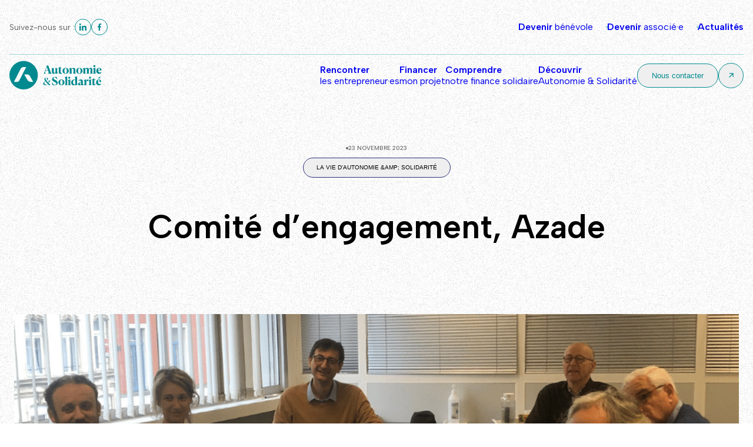

--- FILE ---
content_type: text/html; charset=UTF-8
request_url: http://www.autonomieetsolidarite.fr/comite-dengagement-azade/
body_size: 24425
content:
<!doctype html>
<html lang="fr-FR">
  <head>
    <meta charset="utf-8">
    <meta name="viewport" content="width=device-width, initial-scale=1">
    <title>Comité d&#039;engagement, Azade - Autonomie &amp; Solidarité</title>
<meta name="dc.title" content="Comité d&#039;engagement, Azade - Autonomie &amp; Solidarité">
<meta name="dc.relation" content="http://www.autonomieetsolidarite.fr/comite-dengagement-azade/">
<meta name="dc.source" content="http://www.autonomieetsolidarite.fr/">
<meta name="dc.language" content="fr_FR">
<meta name="robots" content="index, follow, max-snippet:-1, max-image-preview:large, max-video-preview:-1">
<link rel="canonical" href="http://www.autonomieetsolidarite.fr/comite-dengagement-azade/">
<meta property="og:url" content="http://www.autonomieetsolidarite.fr/comite-dengagement-azade/">
<meta property="og:site_name" content="Autonomie &amp; Solidarité">
<meta property="og:locale" content="fr_FR">
<meta property="og:type" content="article">
<meta property="article:author" content="">
<meta property="article:publisher" content="">
<meta property="article:section" content="La vie d&#039;Autonomie &amp; Solidarité">
<meta property="og:title" content="Comité d&#039;engagement, Azade - Autonomie &amp; Solidarité">
<meta property="og:image" content="http://www.autonomieetsolidarite.fr/app/uploads/2024/01/CE-Azade.png">
<meta property="og:image:width" content="890">
<meta property="og:image:height" content="378">
<meta property="fb:pages" content="">
<meta property="fb:admins" content="">
<meta property="fb:app_id" content="">
<meta name="twitter:card" content="summary">
<meta name="twitter:site" content="">
<meta name="twitter:creator" content="">
<meta name="twitter:title" content="Comité d&#039;engagement, Azade - Autonomie &amp; Solidarité">
<meta name="twitter:image" content="http://www.autonomieetsolidarite.fr/app/uploads/2024/01/CE-Azade.png">
<link rel='dns-prefetch' href='//cdnjs.cloudflare.com' />
<link rel="alternate" type="application/rss+xml" title="Autonomie &amp; Solidarité &raquo; Comité d&rsquo;engagement, Azade Flux des commentaires" href="http://www.autonomieetsolidarite.fr/comite-dengagement-azade/feed/" />
<link rel="alternate" title="oEmbed (JSON)" type="application/json+oembed" href="http://www.autonomieetsolidarite.fr/wp-json/oembed/1.0/embed?url=http%3A%2F%2Fwww.autonomieetsolidarite.fr%2Fcomite-dengagement-azade%2F" />
<link rel="alternate" title="oEmbed (XML)" type="text/xml+oembed" href="http://www.autonomieetsolidarite.fr/wp-json/oembed/1.0/embed?url=http%3A%2F%2Fwww.autonomieetsolidarite.fr%2Fcomite-dengagement-azade%2F&#038;format=xml" />
<style id='wp-img-auto-sizes-contain-inline-css'>
img:is([sizes=auto i],[sizes^="auto," i]){contain-intrinsic-size:3000px 1500px}
/*# sourceURL=wp-img-auto-sizes-contain-inline-css */
</style>
<style id='wp-emoji-styles-inline-css'>

	img.wp-smiley, img.emoji {
		display: inline !important;
		border: none !important;
		box-shadow: none !important;
		height: 1em !important;
		width: 1em !important;
		margin: 0 0.07em !important;
		vertical-align: -0.1em !important;
		background: none !important;
		padding: 0 !important;
	}
/*# sourceURL=wp-emoji-styles-inline-css */
</style>
<style id='wp-block-library-inline-css'>
:root{--wp-block-synced-color:#7a00df;--wp-block-synced-color--rgb:122,0,223;--wp-bound-block-color:var(--wp-block-synced-color);--wp-editor-canvas-background:#ddd;--wp-admin-theme-color:#007cba;--wp-admin-theme-color--rgb:0,124,186;--wp-admin-theme-color-darker-10:#006ba1;--wp-admin-theme-color-darker-10--rgb:0,107,160.5;--wp-admin-theme-color-darker-20:#005a87;--wp-admin-theme-color-darker-20--rgb:0,90,135;--wp-admin-border-width-focus:2px}@media (min-resolution:192dpi){:root{--wp-admin-border-width-focus:1.5px}}.wp-element-button{cursor:pointer}:root .has-very-light-gray-background-color{background-color:#eee}:root .has-very-dark-gray-background-color{background-color:#313131}:root .has-very-light-gray-color{color:#eee}:root .has-very-dark-gray-color{color:#313131}:root .has-vivid-green-cyan-to-vivid-cyan-blue-gradient-background{background:linear-gradient(135deg,#00d084,#0693e3)}:root .has-purple-crush-gradient-background{background:linear-gradient(135deg,#34e2e4,#4721fb 50%,#ab1dfe)}:root .has-hazy-dawn-gradient-background{background:linear-gradient(135deg,#faaca8,#dad0ec)}:root .has-subdued-olive-gradient-background{background:linear-gradient(135deg,#fafae1,#67a671)}:root .has-atomic-cream-gradient-background{background:linear-gradient(135deg,#fdd79a,#004a59)}:root .has-nightshade-gradient-background{background:linear-gradient(135deg,#330968,#31cdcf)}:root .has-midnight-gradient-background{background:linear-gradient(135deg,#020381,#2874fc)}:root{--wp--preset--font-size--normal:16px;--wp--preset--font-size--huge:42px}.has-regular-font-size{font-size:1em}.has-larger-font-size{font-size:2.625em}.has-normal-font-size{font-size:var(--wp--preset--font-size--normal)}.has-huge-font-size{font-size:var(--wp--preset--font-size--huge)}.has-text-align-center{text-align:center}.has-text-align-left{text-align:left}.has-text-align-right{text-align:right}.has-fit-text{white-space:nowrap!important}#end-resizable-editor-section{display:none}.aligncenter{clear:both}.items-justified-left{justify-content:flex-start}.items-justified-center{justify-content:center}.items-justified-right{justify-content:flex-end}.items-justified-space-between{justify-content:space-between}.screen-reader-text{border:0;clip-path:inset(50%);height:1px;margin:-1px;overflow:hidden;padding:0;position:absolute;width:1px;word-wrap:normal!important}.screen-reader-text:focus{background-color:#ddd;clip-path:none;color:#444;display:block;font-size:1em;height:auto;left:5px;line-height:normal;padding:15px 23px 14px;text-decoration:none;top:5px;width:auto;z-index:100000}html :where(.has-border-color){border-style:solid}html :where([style*=border-top-color]){border-top-style:solid}html :where([style*=border-right-color]){border-right-style:solid}html :where([style*=border-bottom-color]){border-bottom-style:solid}html :where([style*=border-left-color]){border-left-style:solid}html :where([style*=border-width]){border-style:solid}html :where([style*=border-top-width]){border-top-style:solid}html :where([style*=border-right-width]){border-right-style:solid}html :where([style*=border-bottom-width]){border-bottom-style:solid}html :where([style*=border-left-width]){border-left-style:solid}html :where(img[class*=wp-image-]){height:auto;max-width:100%}:where(figure){margin:0 0 1em}html :where(.is-position-sticky){--wp-admin--admin-bar--position-offset:var(--wp-admin--admin-bar--height,0px)}@media screen and (max-width:600px){html :where(.is-position-sticky){--wp-admin--admin-bar--position-offset:0px}}

/*# sourceURL=wp-block-library-inline-css */
</style><style id='wp-block-paragraph-inline-css'>
.is-small-text{font-size:.875em}.is-regular-text{font-size:1em}.is-large-text{font-size:2.25em}.is-larger-text{font-size:3em}.has-drop-cap:not(:focus):first-letter{float:left;font-size:8.4em;font-style:normal;font-weight:100;line-height:.68;margin:.05em .1em 0 0;text-transform:uppercase}body.rtl .has-drop-cap:not(:focus):first-letter{float:none;margin-left:.1em}p.has-drop-cap.has-background{overflow:hidden}:root :where(p.has-background){padding:1.25em 2.375em}:where(p.has-text-color:not(.has-link-color)) a{color:inherit}p.has-text-align-left[style*="writing-mode:vertical-lr"],p.has-text-align-right[style*="writing-mode:vertical-rl"]{rotate:180deg}
/*# sourceURL=http://www.autonomieetsolidarite.fr/wp/wp-includes/blocks/paragraph/style.min.css */
</style>
<style id='global-styles-inline-css'>
:root{--wp--preset--aspect-ratio--square: 1;--wp--preset--aspect-ratio--4-3: 4/3;--wp--preset--aspect-ratio--3-4: 3/4;--wp--preset--aspect-ratio--3-2: 3/2;--wp--preset--aspect-ratio--2-3: 2/3;--wp--preset--aspect-ratio--16-9: 16/9;--wp--preset--aspect-ratio--9-16: 9/16;--wp--preset--color--black: #000;--wp--preset--color--cyan-bluish-gray: #abb8c3;--wp--preset--color--white: #fff;--wp--preset--color--pale-pink: #f78da7;--wp--preset--color--vivid-red: #cf2e2e;--wp--preset--color--luminous-vivid-orange: #ff6900;--wp--preset--color--luminous-vivid-amber: #fcb900;--wp--preset--color--light-green-cyan: #7bdcb5;--wp--preset--color--vivid-green-cyan: #00d084;--wp--preset--color--pale-cyan-blue: #8ed1fc;--wp--preset--color--vivid-cyan-blue: #0693e3;--wp--preset--color--vivid-purple: #9b51e0;--wp--preset--color--inherit: inherit;--wp--preset--color--current: currentcolor;--wp--preset--color--transparent: transparent;--wp--preset--color--slate-50: #f8fafc;--wp--preset--color--slate-100: #f1f5f9;--wp--preset--color--slate-200: #e2e8f0;--wp--preset--color--slate-300: #cbd5e1;--wp--preset--color--slate-400: #94a3b8;--wp--preset--color--slate-500: #64748b;--wp--preset--color--slate-600: #475569;--wp--preset--color--slate-700: #334155;--wp--preset--color--slate-800: #1e293b;--wp--preset--color--slate-900: #0f172a;--wp--preset--color--gray-50: #f9fafb;--wp--preset--color--gray-100: #f3f4f6;--wp--preset--color--gray-200: #e5e7eb;--wp--preset--color--gray-300: #d1d5db;--wp--preset--color--gray-400: #9ca3af;--wp--preset--color--gray-500: #6b7280;--wp--preset--color--gray-600: #4b5563;--wp--preset--color--gray-700: #374151;--wp--preset--color--gray-800: #1f2937;--wp--preset--color--gray-900: #111827;--wp--preset--color--zinc-50: #fafafa;--wp--preset--color--zinc-100: #f4f4f5;--wp--preset--color--zinc-200: #e4e4e7;--wp--preset--color--zinc-300: #d4d4d8;--wp--preset--color--zinc-400: #a1a1aa;--wp--preset--color--zinc-500: #71717a;--wp--preset--color--zinc-600: #52525b;--wp--preset--color--zinc-700: #3f3f46;--wp--preset--color--zinc-800: #27272a;--wp--preset--color--zinc-900: #18181b;--wp--preset--color--neutral-50: #fafafa;--wp--preset--color--neutral-100: #f5f5f5;--wp--preset--color--neutral-200: #e5e5e5;--wp--preset--color--neutral-300: #d4d4d4;--wp--preset--color--neutral-400: #a3a3a3;--wp--preset--color--neutral-500: #737373;--wp--preset--color--neutral-600: #525252;--wp--preset--color--neutral-700: #404040;--wp--preset--color--neutral-800: #262626;--wp--preset--color--neutral-900: #171717;--wp--preset--color--stone-50: #fafaf9;--wp--preset--color--stone-100: #f5f5f4;--wp--preset--color--stone-200: #e7e5e4;--wp--preset--color--stone-300: #d6d3d1;--wp--preset--color--stone-400: #a8a29e;--wp--preset--color--stone-500: #78716c;--wp--preset--color--stone-600: #57534e;--wp--preset--color--stone-700: #44403c;--wp--preset--color--stone-800: #292524;--wp--preset--color--stone-900: #1c1917;--wp--preset--color--red-50: #fef2f2;--wp--preset--color--red-100: #fee2e2;--wp--preset--color--red-200: #fecaca;--wp--preset--color--red-300: #fca5a5;--wp--preset--color--red-400: #f87171;--wp--preset--color--red-500: #ef4444;--wp--preset--color--red-600: #dc2626;--wp--preset--color--red-700: #b91c1c;--wp--preset--color--red-800: #991b1b;--wp--preset--color--red-900: #7f1d1d;--wp--preset--color--orange-50: #fff7ed;--wp--preset--color--orange-100: #ffedd5;--wp--preset--color--orange-200: #fed7aa;--wp--preset--color--orange-300: #fdba74;--wp--preset--color--orange-400: #fb923c;--wp--preset--color--orange-500: #f97316;--wp--preset--color--orange-600: #ea580c;--wp--preset--color--orange-700: #c2410c;--wp--preset--color--orange-800: #9a3412;--wp--preset--color--orange-900: #7c2d12;--wp--preset--color--amber-50: #fffbeb;--wp--preset--color--amber-100: #fef3c7;--wp--preset--color--amber-200: #fde68a;--wp--preset--color--amber-300: #fcd34d;--wp--preset--color--amber-400: #fbbf24;--wp--preset--color--amber-500: #f59e0b;--wp--preset--color--amber-600: #d97706;--wp--preset--color--amber-700: #b45309;--wp--preset--color--amber-800: #92400e;--wp--preset--color--amber-900: #78350f;--wp--preset--color--yellow-50: #fefce8;--wp--preset--color--yellow-100: #fef9c3;--wp--preset--color--yellow-200: #fef08a;--wp--preset--color--yellow-300: #fde047;--wp--preset--color--yellow-400: #facc15;--wp--preset--color--yellow-500: #eab308;--wp--preset--color--yellow-600: #ca8a04;--wp--preset--color--yellow-700: #a16207;--wp--preset--color--yellow-800: #854d0e;--wp--preset--color--yellow-900: #713f12;--wp--preset--color--lime-50: #f7fee7;--wp--preset--color--lime-100: #ecfccb;--wp--preset--color--lime-200: #d9f99d;--wp--preset--color--lime-300: #bef264;--wp--preset--color--lime-400: #a3e635;--wp--preset--color--lime-500: #84cc16;--wp--preset--color--lime-600: #65a30d;--wp--preset--color--lime-700: #4d7c0f;--wp--preset--color--lime-800: #3f6212;--wp--preset--color--lime-900: #365314;--wp--preset--color--green-50: #f0fdf4;--wp--preset--color--green-100: #dcfce7;--wp--preset--color--green-200: #bbf7d0;--wp--preset--color--green-300: #86efac;--wp--preset--color--green-400: #4ade80;--wp--preset--color--green-500: #22c55e;--wp--preset--color--green-600: #16a34a;--wp--preset--color--green-700: #15803d;--wp--preset--color--green-800: #166534;--wp--preset--color--green-900: #14532d;--wp--preset--color--emerald-50: #ecfdf5;--wp--preset--color--emerald-100: #d1fae5;--wp--preset--color--emerald-200: #a7f3d0;--wp--preset--color--emerald-300: #6ee7b7;--wp--preset--color--emerald-400: #34d399;--wp--preset--color--emerald-500: #10b981;--wp--preset--color--emerald-600: #059669;--wp--preset--color--emerald-700: #047857;--wp--preset--color--emerald-800: #065f46;--wp--preset--color--emerald-900: #064e3b;--wp--preset--color--teal-50: #f0fdfa;--wp--preset--color--teal-100: #ccfbf1;--wp--preset--color--teal-200: #99f6e4;--wp--preset--color--teal-300: #5eead4;--wp--preset--color--teal-400: #2dd4bf;--wp--preset--color--teal-500: #14b8a6;--wp--preset--color--teal-600: #0d9488;--wp--preset--color--teal-700: #0f766e;--wp--preset--color--teal-800: #115e59;--wp--preset--color--teal-900: #134e4a;--wp--preset--color--cyan-50: #ecfeff;--wp--preset--color--cyan-100: #cffafe;--wp--preset--color--cyan-200: #a5f3fc;--wp--preset--color--cyan-300: #67e8f9;--wp--preset--color--cyan-400: #22d3ee;--wp--preset--color--cyan-500: #06b6d4;--wp--preset--color--cyan-600: #0891b2;--wp--preset--color--cyan-700: #0e7490;--wp--preset--color--cyan-800: #155e75;--wp--preset--color--cyan-900: #164e63;--wp--preset--color--sky-50: #f0f9ff;--wp--preset--color--sky-100: #e0f2fe;--wp--preset--color--sky-200: #bae6fd;--wp--preset--color--sky-300: #7dd3fc;--wp--preset--color--sky-400: #38bdf8;--wp--preset--color--sky-500: #0ea5e9;--wp--preset--color--sky-600: #0284c7;--wp--preset--color--sky-700: #0369a1;--wp--preset--color--sky-800: #075985;--wp--preset--color--sky-900: #0c4a6e;--wp--preset--color--blue-50: #eff6ff;--wp--preset--color--blue-100: #dbeafe;--wp--preset--color--blue-200: #bfdbfe;--wp--preset--color--blue-300: #93c5fd;--wp--preset--color--blue-400: #60a5fa;--wp--preset--color--blue-500: #3b82f6;--wp--preset--color--blue-600: #2563eb;--wp--preset--color--blue-700: #1d4ed8;--wp--preset--color--blue-800: #1e40af;--wp--preset--color--blue-900: #1e3a8a;--wp--preset--color--indigo-50: #eef2ff;--wp--preset--color--indigo-100: #e0e7ff;--wp--preset--color--indigo-200: #c7d2fe;--wp--preset--color--indigo-300: #a5b4fc;--wp--preset--color--indigo-400: #818cf8;--wp--preset--color--indigo-500: #6366f1;--wp--preset--color--indigo-600: #4f46e5;--wp--preset--color--indigo-700: #4338ca;--wp--preset--color--indigo-800: #3730a3;--wp--preset--color--indigo-900: #312e81;--wp--preset--color--violet-50: #f5f3ff;--wp--preset--color--violet-100: #ede9fe;--wp--preset--color--violet-200: #ddd6fe;--wp--preset--color--violet-300: #c4b5fd;--wp--preset--color--violet-400: #a78bfa;--wp--preset--color--violet-500: #8b5cf6;--wp--preset--color--violet-600: #7c3aed;--wp--preset--color--violet-700: #6d28d9;--wp--preset--color--violet-800: #5b21b6;--wp--preset--color--violet-900: #4c1d95;--wp--preset--color--purple-50: #faf5ff;--wp--preset--color--purple-100: #f3e8ff;--wp--preset--color--purple-200: #e9d5ff;--wp--preset--color--purple-300: #d8b4fe;--wp--preset--color--purple-400: #c084fc;--wp--preset--color--purple-500: #a855f7;--wp--preset--color--purple-600: #9333ea;--wp--preset--color--purple-700: #7e22ce;--wp--preset--color--purple-800: #6b21a8;--wp--preset--color--purple-900: #581c87;--wp--preset--color--fuchsia-50: #fdf4ff;--wp--preset--color--fuchsia-100: #fae8ff;--wp--preset--color--fuchsia-200: #f5d0fe;--wp--preset--color--fuchsia-300: #f0abfc;--wp--preset--color--fuchsia-400: #e879f9;--wp--preset--color--fuchsia-500: #d946ef;--wp--preset--color--fuchsia-600: #c026d3;--wp--preset--color--fuchsia-700: #a21caf;--wp--preset--color--fuchsia-800: #86198f;--wp--preset--color--fuchsia-900: #701a75;--wp--preset--color--pink-50: #fdf2f8;--wp--preset--color--pink-100: #fce7f3;--wp--preset--color--pink-200: #fbcfe8;--wp--preset--color--pink-300: #f9a8d4;--wp--preset--color--pink-400: #f472b6;--wp--preset--color--pink-500: #ec4899;--wp--preset--color--pink-600: #db2777;--wp--preset--color--pink-700: #be185d;--wp--preset--color--pink-800: #9d174d;--wp--preset--color--pink-900: #831843;--wp--preset--color--rose-50: #fff1f2;--wp--preset--color--rose-100: #ffe4e6;--wp--preset--color--rose-200: #fecdd3;--wp--preset--color--rose-300: #fda4af;--wp--preset--color--rose-400: #fb7185;--wp--preset--color--rose-500: #f43f5e;--wp--preset--color--rose-600: #e11d48;--wp--preset--color--rose-700: #be123c;--wp--preset--color--rose-800: #9f1239;--wp--preset--color--rose-900: #881337;--wp--preset--gradient--vivid-cyan-blue-to-vivid-purple: linear-gradient(135deg,rgb(6,147,227) 0%,rgb(155,81,224) 100%);--wp--preset--gradient--light-green-cyan-to-vivid-green-cyan: linear-gradient(135deg,rgb(122,220,180) 0%,rgb(0,208,130) 100%);--wp--preset--gradient--luminous-vivid-amber-to-luminous-vivid-orange: linear-gradient(135deg,rgb(252,185,0) 0%,rgb(255,105,0) 100%);--wp--preset--gradient--luminous-vivid-orange-to-vivid-red: linear-gradient(135deg,rgb(255,105,0) 0%,rgb(207,46,46) 100%);--wp--preset--gradient--very-light-gray-to-cyan-bluish-gray: linear-gradient(135deg,rgb(238,238,238) 0%,rgb(169,184,195) 100%);--wp--preset--gradient--cool-to-warm-spectrum: linear-gradient(135deg,rgb(74,234,220) 0%,rgb(151,120,209) 20%,rgb(207,42,186) 40%,rgb(238,44,130) 60%,rgb(251,105,98) 80%,rgb(254,248,76) 100%);--wp--preset--gradient--blush-light-purple: linear-gradient(135deg,rgb(255,206,236) 0%,rgb(152,150,240) 100%);--wp--preset--gradient--blush-bordeaux: linear-gradient(135deg,rgb(254,205,165) 0%,rgb(254,45,45) 50%,rgb(107,0,62) 100%);--wp--preset--gradient--luminous-dusk: linear-gradient(135deg,rgb(255,203,112) 0%,rgb(199,81,192) 50%,rgb(65,88,208) 100%);--wp--preset--gradient--pale-ocean: linear-gradient(135deg,rgb(255,245,203) 0%,rgb(182,227,212) 50%,rgb(51,167,181) 100%);--wp--preset--gradient--electric-grass: linear-gradient(135deg,rgb(202,248,128) 0%,rgb(113,206,126) 100%);--wp--preset--gradient--midnight: linear-gradient(135deg,rgb(2,3,129) 0%,rgb(40,116,252) 100%);--wp--preset--font-size--small: 13px;--wp--preset--font-size--medium: 20px;--wp--preset--font-size--large: 36px;--wp--preset--font-size--x-large: 42px;--wp--preset--font-size--xs: 0.75rem;--wp--preset--font-size--sm: 0.875rem;--wp--preset--font-size--base: 1rem;--wp--preset--font-size--lg: 1.125rem;--wp--preset--font-size--xl: 1.25rem;--wp--preset--font-size--2-xl: 1.5rem;--wp--preset--font-size--3-xl: 1.875rem;--wp--preset--font-size--4-xl: 2.25rem;--wp--preset--font-size--5-xl: 3rem;--wp--preset--font-size--6-xl: 3.75rem;--wp--preset--font-size--7-xl: 4.5rem;--wp--preset--font-size--8-xl: 6rem;--wp--preset--font-size--9-xl: 8rem;--wp--preset--font-family--sans: ui-sans-serif,system-ui,-apple-system,BlinkMacSystemFont,"Segoe UI",Roboto,"Helvetica Neue",Arial,"Noto Sans",sans-serif,"Apple Color Emoji","Segoe UI Emoji","Segoe UI Symbol","Noto Color Emoji";--wp--preset--font-family--serif: ui-serif,Georgia,Cambria,"Times New Roman",Times,serif;--wp--preset--font-family--mono: ui-monospace,SFMono-Regular,Menlo,Monaco,Consolas,"Liberation Mono","Courier New",monospace;--wp--preset--spacing--20: 0.44rem;--wp--preset--spacing--30: 0.67rem;--wp--preset--spacing--40: 1rem;--wp--preset--spacing--50: 1.5rem;--wp--preset--spacing--60: 2.25rem;--wp--preset--spacing--70: 3.38rem;--wp--preset--spacing--80: 5.06rem;--wp--preset--shadow--natural: 6px 6px 9px rgba(0, 0, 0, 0.2);--wp--preset--shadow--deep: 12px 12px 50px rgba(0, 0, 0, 0.4);--wp--preset--shadow--sharp: 6px 6px 0px rgba(0, 0, 0, 0.2);--wp--preset--shadow--outlined: 6px 6px 0px -3px rgb(255, 255, 255), 6px 6px rgb(0, 0, 0);--wp--preset--shadow--crisp: 6px 6px 0px rgb(0, 0, 0);}:where(body) { margin: 0; }.wp-site-blocks > .alignleft { float: left; margin-right: 2em; }.wp-site-blocks > .alignright { float: right; margin-left: 2em; }.wp-site-blocks > .aligncenter { justify-content: center; margin-left: auto; margin-right: auto; }:where(.is-layout-flex){gap: 0.5em;}:where(.is-layout-grid){gap: 0.5em;}.is-layout-flow > .alignleft{float: left;margin-inline-start: 0;margin-inline-end: 2em;}.is-layout-flow > .alignright{float: right;margin-inline-start: 2em;margin-inline-end: 0;}.is-layout-flow > .aligncenter{margin-left: auto !important;margin-right: auto !important;}.is-layout-constrained > .alignleft{float: left;margin-inline-start: 0;margin-inline-end: 2em;}.is-layout-constrained > .alignright{float: right;margin-inline-start: 2em;margin-inline-end: 0;}.is-layout-constrained > .aligncenter{margin-left: auto !important;margin-right: auto !important;}.is-layout-constrained > :where(:not(.alignleft):not(.alignright):not(.alignfull)){margin-left: auto !important;margin-right: auto !important;}body .is-layout-flex{display: flex;}.is-layout-flex{flex-wrap: wrap;align-items: center;}.is-layout-flex > :is(*, div){margin: 0;}body .is-layout-grid{display: grid;}.is-layout-grid > :is(*, div){margin: 0;}body{padding-top: 0px;padding-right: 0px;padding-bottom: 0px;padding-left: 0px;}a:where(:not(.wp-element-button)){text-decoration: underline;}:root :where(.wp-element-button, .wp-block-button__link){background-color: #32373c;border-width: 0;color: #fff;font-family: inherit;font-size: inherit;font-style: inherit;font-weight: inherit;letter-spacing: inherit;line-height: inherit;padding-top: calc(0.667em + 2px);padding-right: calc(1.333em + 2px);padding-bottom: calc(0.667em + 2px);padding-left: calc(1.333em + 2px);text-decoration: none;text-transform: inherit;}.has-black-color{color: var(--wp--preset--color--black) !important;}.has-cyan-bluish-gray-color{color: var(--wp--preset--color--cyan-bluish-gray) !important;}.has-white-color{color: var(--wp--preset--color--white) !important;}.has-pale-pink-color{color: var(--wp--preset--color--pale-pink) !important;}.has-vivid-red-color{color: var(--wp--preset--color--vivid-red) !important;}.has-luminous-vivid-orange-color{color: var(--wp--preset--color--luminous-vivid-orange) !important;}.has-luminous-vivid-amber-color{color: var(--wp--preset--color--luminous-vivid-amber) !important;}.has-light-green-cyan-color{color: var(--wp--preset--color--light-green-cyan) !important;}.has-vivid-green-cyan-color{color: var(--wp--preset--color--vivid-green-cyan) !important;}.has-pale-cyan-blue-color{color: var(--wp--preset--color--pale-cyan-blue) !important;}.has-vivid-cyan-blue-color{color: var(--wp--preset--color--vivid-cyan-blue) !important;}.has-vivid-purple-color{color: var(--wp--preset--color--vivid-purple) !important;}.has-inherit-color{color: var(--wp--preset--color--inherit) !important;}.has-current-color{color: var(--wp--preset--color--current) !important;}.has-transparent-color{color: var(--wp--preset--color--transparent) !important;}.has-slate-50-color{color: var(--wp--preset--color--slate-50) !important;}.has-slate-100-color{color: var(--wp--preset--color--slate-100) !important;}.has-slate-200-color{color: var(--wp--preset--color--slate-200) !important;}.has-slate-300-color{color: var(--wp--preset--color--slate-300) !important;}.has-slate-400-color{color: var(--wp--preset--color--slate-400) !important;}.has-slate-500-color{color: var(--wp--preset--color--slate-500) !important;}.has-slate-600-color{color: var(--wp--preset--color--slate-600) !important;}.has-slate-700-color{color: var(--wp--preset--color--slate-700) !important;}.has-slate-800-color{color: var(--wp--preset--color--slate-800) !important;}.has-slate-900-color{color: var(--wp--preset--color--slate-900) !important;}.has-gray-50-color{color: var(--wp--preset--color--gray-50) !important;}.has-gray-100-color{color: var(--wp--preset--color--gray-100) !important;}.has-gray-200-color{color: var(--wp--preset--color--gray-200) !important;}.has-gray-300-color{color: var(--wp--preset--color--gray-300) !important;}.has-gray-400-color{color: var(--wp--preset--color--gray-400) !important;}.has-gray-500-color{color: var(--wp--preset--color--gray-500) !important;}.has-gray-600-color{color: var(--wp--preset--color--gray-600) !important;}.has-gray-700-color{color: var(--wp--preset--color--gray-700) !important;}.has-gray-800-color{color: var(--wp--preset--color--gray-800) !important;}.has-gray-900-color{color: var(--wp--preset--color--gray-900) !important;}.has-zinc-50-color{color: var(--wp--preset--color--zinc-50) !important;}.has-zinc-100-color{color: var(--wp--preset--color--zinc-100) !important;}.has-zinc-200-color{color: var(--wp--preset--color--zinc-200) !important;}.has-zinc-300-color{color: var(--wp--preset--color--zinc-300) !important;}.has-zinc-400-color{color: var(--wp--preset--color--zinc-400) !important;}.has-zinc-500-color{color: var(--wp--preset--color--zinc-500) !important;}.has-zinc-600-color{color: var(--wp--preset--color--zinc-600) !important;}.has-zinc-700-color{color: var(--wp--preset--color--zinc-700) !important;}.has-zinc-800-color{color: var(--wp--preset--color--zinc-800) !important;}.has-zinc-900-color{color: var(--wp--preset--color--zinc-900) !important;}.has-neutral-50-color{color: var(--wp--preset--color--neutral-50) !important;}.has-neutral-100-color{color: var(--wp--preset--color--neutral-100) !important;}.has-neutral-200-color{color: var(--wp--preset--color--neutral-200) !important;}.has-neutral-300-color{color: var(--wp--preset--color--neutral-300) !important;}.has-neutral-400-color{color: var(--wp--preset--color--neutral-400) !important;}.has-neutral-500-color{color: var(--wp--preset--color--neutral-500) !important;}.has-neutral-600-color{color: var(--wp--preset--color--neutral-600) !important;}.has-neutral-700-color{color: var(--wp--preset--color--neutral-700) !important;}.has-neutral-800-color{color: var(--wp--preset--color--neutral-800) !important;}.has-neutral-900-color{color: var(--wp--preset--color--neutral-900) !important;}.has-stone-50-color{color: var(--wp--preset--color--stone-50) !important;}.has-stone-100-color{color: var(--wp--preset--color--stone-100) !important;}.has-stone-200-color{color: var(--wp--preset--color--stone-200) !important;}.has-stone-300-color{color: var(--wp--preset--color--stone-300) !important;}.has-stone-400-color{color: var(--wp--preset--color--stone-400) !important;}.has-stone-500-color{color: var(--wp--preset--color--stone-500) !important;}.has-stone-600-color{color: var(--wp--preset--color--stone-600) !important;}.has-stone-700-color{color: var(--wp--preset--color--stone-700) !important;}.has-stone-800-color{color: var(--wp--preset--color--stone-800) !important;}.has-stone-900-color{color: var(--wp--preset--color--stone-900) !important;}.has-red-50-color{color: var(--wp--preset--color--red-50) !important;}.has-red-100-color{color: var(--wp--preset--color--red-100) !important;}.has-red-200-color{color: var(--wp--preset--color--red-200) !important;}.has-red-300-color{color: var(--wp--preset--color--red-300) !important;}.has-red-400-color{color: var(--wp--preset--color--red-400) !important;}.has-red-500-color{color: var(--wp--preset--color--red-500) !important;}.has-red-600-color{color: var(--wp--preset--color--red-600) !important;}.has-red-700-color{color: var(--wp--preset--color--red-700) !important;}.has-red-800-color{color: var(--wp--preset--color--red-800) !important;}.has-red-900-color{color: var(--wp--preset--color--red-900) !important;}.has-orange-50-color{color: var(--wp--preset--color--orange-50) !important;}.has-orange-100-color{color: var(--wp--preset--color--orange-100) !important;}.has-orange-200-color{color: var(--wp--preset--color--orange-200) !important;}.has-orange-300-color{color: var(--wp--preset--color--orange-300) !important;}.has-orange-400-color{color: var(--wp--preset--color--orange-400) !important;}.has-orange-500-color{color: var(--wp--preset--color--orange-500) !important;}.has-orange-600-color{color: var(--wp--preset--color--orange-600) !important;}.has-orange-700-color{color: var(--wp--preset--color--orange-700) !important;}.has-orange-800-color{color: var(--wp--preset--color--orange-800) !important;}.has-orange-900-color{color: var(--wp--preset--color--orange-900) !important;}.has-amber-50-color{color: var(--wp--preset--color--amber-50) !important;}.has-amber-100-color{color: var(--wp--preset--color--amber-100) !important;}.has-amber-200-color{color: var(--wp--preset--color--amber-200) !important;}.has-amber-300-color{color: var(--wp--preset--color--amber-300) !important;}.has-amber-400-color{color: var(--wp--preset--color--amber-400) !important;}.has-amber-500-color{color: var(--wp--preset--color--amber-500) !important;}.has-amber-600-color{color: var(--wp--preset--color--amber-600) !important;}.has-amber-700-color{color: var(--wp--preset--color--amber-700) !important;}.has-amber-800-color{color: var(--wp--preset--color--amber-800) !important;}.has-amber-900-color{color: var(--wp--preset--color--amber-900) !important;}.has-yellow-50-color{color: var(--wp--preset--color--yellow-50) !important;}.has-yellow-100-color{color: var(--wp--preset--color--yellow-100) !important;}.has-yellow-200-color{color: var(--wp--preset--color--yellow-200) !important;}.has-yellow-300-color{color: var(--wp--preset--color--yellow-300) !important;}.has-yellow-400-color{color: var(--wp--preset--color--yellow-400) !important;}.has-yellow-500-color{color: var(--wp--preset--color--yellow-500) !important;}.has-yellow-600-color{color: var(--wp--preset--color--yellow-600) !important;}.has-yellow-700-color{color: var(--wp--preset--color--yellow-700) !important;}.has-yellow-800-color{color: var(--wp--preset--color--yellow-800) !important;}.has-yellow-900-color{color: var(--wp--preset--color--yellow-900) !important;}.has-lime-50-color{color: var(--wp--preset--color--lime-50) !important;}.has-lime-100-color{color: var(--wp--preset--color--lime-100) !important;}.has-lime-200-color{color: var(--wp--preset--color--lime-200) !important;}.has-lime-300-color{color: var(--wp--preset--color--lime-300) !important;}.has-lime-400-color{color: var(--wp--preset--color--lime-400) !important;}.has-lime-500-color{color: var(--wp--preset--color--lime-500) !important;}.has-lime-600-color{color: var(--wp--preset--color--lime-600) !important;}.has-lime-700-color{color: var(--wp--preset--color--lime-700) !important;}.has-lime-800-color{color: var(--wp--preset--color--lime-800) !important;}.has-lime-900-color{color: var(--wp--preset--color--lime-900) !important;}.has-green-50-color{color: var(--wp--preset--color--green-50) !important;}.has-green-100-color{color: var(--wp--preset--color--green-100) !important;}.has-green-200-color{color: var(--wp--preset--color--green-200) !important;}.has-green-300-color{color: var(--wp--preset--color--green-300) !important;}.has-green-400-color{color: var(--wp--preset--color--green-400) !important;}.has-green-500-color{color: var(--wp--preset--color--green-500) !important;}.has-green-600-color{color: var(--wp--preset--color--green-600) !important;}.has-green-700-color{color: var(--wp--preset--color--green-700) !important;}.has-green-800-color{color: var(--wp--preset--color--green-800) !important;}.has-green-900-color{color: var(--wp--preset--color--green-900) !important;}.has-emerald-50-color{color: var(--wp--preset--color--emerald-50) !important;}.has-emerald-100-color{color: var(--wp--preset--color--emerald-100) !important;}.has-emerald-200-color{color: var(--wp--preset--color--emerald-200) !important;}.has-emerald-300-color{color: var(--wp--preset--color--emerald-300) !important;}.has-emerald-400-color{color: var(--wp--preset--color--emerald-400) !important;}.has-emerald-500-color{color: var(--wp--preset--color--emerald-500) !important;}.has-emerald-600-color{color: var(--wp--preset--color--emerald-600) !important;}.has-emerald-700-color{color: var(--wp--preset--color--emerald-700) !important;}.has-emerald-800-color{color: var(--wp--preset--color--emerald-800) !important;}.has-emerald-900-color{color: var(--wp--preset--color--emerald-900) !important;}.has-teal-50-color{color: var(--wp--preset--color--teal-50) !important;}.has-teal-100-color{color: var(--wp--preset--color--teal-100) !important;}.has-teal-200-color{color: var(--wp--preset--color--teal-200) !important;}.has-teal-300-color{color: var(--wp--preset--color--teal-300) !important;}.has-teal-400-color{color: var(--wp--preset--color--teal-400) !important;}.has-teal-500-color{color: var(--wp--preset--color--teal-500) !important;}.has-teal-600-color{color: var(--wp--preset--color--teal-600) !important;}.has-teal-700-color{color: var(--wp--preset--color--teal-700) !important;}.has-teal-800-color{color: var(--wp--preset--color--teal-800) !important;}.has-teal-900-color{color: var(--wp--preset--color--teal-900) !important;}.has-cyan-50-color{color: var(--wp--preset--color--cyan-50) !important;}.has-cyan-100-color{color: var(--wp--preset--color--cyan-100) !important;}.has-cyan-200-color{color: var(--wp--preset--color--cyan-200) !important;}.has-cyan-300-color{color: var(--wp--preset--color--cyan-300) !important;}.has-cyan-400-color{color: var(--wp--preset--color--cyan-400) !important;}.has-cyan-500-color{color: var(--wp--preset--color--cyan-500) !important;}.has-cyan-600-color{color: var(--wp--preset--color--cyan-600) !important;}.has-cyan-700-color{color: var(--wp--preset--color--cyan-700) !important;}.has-cyan-800-color{color: var(--wp--preset--color--cyan-800) !important;}.has-cyan-900-color{color: var(--wp--preset--color--cyan-900) !important;}.has-sky-50-color{color: var(--wp--preset--color--sky-50) !important;}.has-sky-100-color{color: var(--wp--preset--color--sky-100) !important;}.has-sky-200-color{color: var(--wp--preset--color--sky-200) !important;}.has-sky-300-color{color: var(--wp--preset--color--sky-300) !important;}.has-sky-400-color{color: var(--wp--preset--color--sky-400) !important;}.has-sky-500-color{color: var(--wp--preset--color--sky-500) !important;}.has-sky-600-color{color: var(--wp--preset--color--sky-600) !important;}.has-sky-700-color{color: var(--wp--preset--color--sky-700) !important;}.has-sky-800-color{color: var(--wp--preset--color--sky-800) !important;}.has-sky-900-color{color: var(--wp--preset--color--sky-900) !important;}.has-blue-50-color{color: var(--wp--preset--color--blue-50) !important;}.has-blue-100-color{color: var(--wp--preset--color--blue-100) !important;}.has-blue-200-color{color: var(--wp--preset--color--blue-200) !important;}.has-blue-300-color{color: var(--wp--preset--color--blue-300) !important;}.has-blue-400-color{color: var(--wp--preset--color--blue-400) !important;}.has-blue-500-color{color: var(--wp--preset--color--blue-500) !important;}.has-blue-600-color{color: var(--wp--preset--color--blue-600) !important;}.has-blue-700-color{color: var(--wp--preset--color--blue-700) !important;}.has-blue-800-color{color: var(--wp--preset--color--blue-800) !important;}.has-blue-900-color{color: var(--wp--preset--color--blue-900) !important;}.has-indigo-50-color{color: var(--wp--preset--color--indigo-50) !important;}.has-indigo-100-color{color: var(--wp--preset--color--indigo-100) !important;}.has-indigo-200-color{color: var(--wp--preset--color--indigo-200) !important;}.has-indigo-300-color{color: var(--wp--preset--color--indigo-300) !important;}.has-indigo-400-color{color: var(--wp--preset--color--indigo-400) !important;}.has-indigo-500-color{color: var(--wp--preset--color--indigo-500) !important;}.has-indigo-600-color{color: var(--wp--preset--color--indigo-600) !important;}.has-indigo-700-color{color: var(--wp--preset--color--indigo-700) !important;}.has-indigo-800-color{color: var(--wp--preset--color--indigo-800) !important;}.has-indigo-900-color{color: var(--wp--preset--color--indigo-900) !important;}.has-violet-50-color{color: var(--wp--preset--color--violet-50) !important;}.has-violet-100-color{color: var(--wp--preset--color--violet-100) !important;}.has-violet-200-color{color: var(--wp--preset--color--violet-200) !important;}.has-violet-300-color{color: var(--wp--preset--color--violet-300) !important;}.has-violet-400-color{color: var(--wp--preset--color--violet-400) !important;}.has-violet-500-color{color: var(--wp--preset--color--violet-500) !important;}.has-violet-600-color{color: var(--wp--preset--color--violet-600) !important;}.has-violet-700-color{color: var(--wp--preset--color--violet-700) !important;}.has-violet-800-color{color: var(--wp--preset--color--violet-800) !important;}.has-violet-900-color{color: var(--wp--preset--color--violet-900) !important;}.has-purple-50-color{color: var(--wp--preset--color--purple-50) !important;}.has-purple-100-color{color: var(--wp--preset--color--purple-100) !important;}.has-purple-200-color{color: var(--wp--preset--color--purple-200) !important;}.has-purple-300-color{color: var(--wp--preset--color--purple-300) !important;}.has-purple-400-color{color: var(--wp--preset--color--purple-400) !important;}.has-purple-500-color{color: var(--wp--preset--color--purple-500) !important;}.has-purple-600-color{color: var(--wp--preset--color--purple-600) !important;}.has-purple-700-color{color: var(--wp--preset--color--purple-700) !important;}.has-purple-800-color{color: var(--wp--preset--color--purple-800) !important;}.has-purple-900-color{color: var(--wp--preset--color--purple-900) !important;}.has-fuchsia-50-color{color: var(--wp--preset--color--fuchsia-50) !important;}.has-fuchsia-100-color{color: var(--wp--preset--color--fuchsia-100) !important;}.has-fuchsia-200-color{color: var(--wp--preset--color--fuchsia-200) !important;}.has-fuchsia-300-color{color: var(--wp--preset--color--fuchsia-300) !important;}.has-fuchsia-400-color{color: var(--wp--preset--color--fuchsia-400) !important;}.has-fuchsia-500-color{color: var(--wp--preset--color--fuchsia-500) !important;}.has-fuchsia-600-color{color: var(--wp--preset--color--fuchsia-600) !important;}.has-fuchsia-700-color{color: var(--wp--preset--color--fuchsia-700) !important;}.has-fuchsia-800-color{color: var(--wp--preset--color--fuchsia-800) !important;}.has-fuchsia-900-color{color: var(--wp--preset--color--fuchsia-900) !important;}.has-pink-50-color{color: var(--wp--preset--color--pink-50) !important;}.has-pink-100-color{color: var(--wp--preset--color--pink-100) !important;}.has-pink-200-color{color: var(--wp--preset--color--pink-200) !important;}.has-pink-300-color{color: var(--wp--preset--color--pink-300) !important;}.has-pink-400-color{color: var(--wp--preset--color--pink-400) !important;}.has-pink-500-color{color: var(--wp--preset--color--pink-500) !important;}.has-pink-600-color{color: var(--wp--preset--color--pink-600) !important;}.has-pink-700-color{color: var(--wp--preset--color--pink-700) !important;}.has-pink-800-color{color: var(--wp--preset--color--pink-800) !important;}.has-pink-900-color{color: var(--wp--preset--color--pink-900) !important;}.has-rose-50-color{color: var(--wp--preset--color--rose-50) !important;}.has-rose-100-color{color: var(--wp--preset--color--rose-100) !important;}.has-rose-200-color{color: var(--wp--preset--color--rose-200) !important;}.has-rose-300-color{color: var(--wp--preset--color--rose-300) !important;}.has-rose-400-color{color: var(--wp--preset--color--rose-400) !important;}.has-rose-500-color{color: var(--wp--preset--color--rose-500) !important;}.has-rose-600-color{color: var(--wp--preset--color--rose-600) !important;}.has-rose-700-color{color: var(--wp--preset--color--rose-700) !important;}.has-rose-800-color{color: var(--wp--preset--color--rose-800) !important;}.has-rose-900-color{color: var(--wp--preset--color--rose-900) !important;}.has-black-background-color{background-color: var(--wp--preset--color--black) !important;}.has-cyan-bluish-gray-background-color{background-color: var(--wp--preset--color--cyan-bluish-gray) !important;}.has-white-background-color{background-color: var(--wp--preset--color--white) !important;}.has-pale-pink-background-color{background-color: var(--wp--preset--color--pale-pink) !important;}.has-vivid-red-background-color{background-color: var(--wp--preset--color--vivid-red) !important;}.has-luminous-vivid-orange-background-color{background-color: var(--wp--preset--color--luminous-vivid-orange) !important;}.has-luminous-vivid-amber-background-color{background-color: var(--wp--preset--color--luminous-vivid-amber) !important;}.has-light-green-cyan-background-color{background-color: var(--wp--preset--color--light-green-cyan) !important;}.has-vivid-green-cyan-background-color{background-color: var(--wp--preset--color--vivid-green-cyan) !important;}.has-pale-cyan-blue-background-color{background-color: var(--wp--preset--color--pale-cyan-blue) !important;}.has-vivid-cyan-blue-background-color{background-color: var(--wp--preset--color--vivid-cyan-blue) !important;}.has-vivid-purple-background-color{background-color: var(--wp--preset--color--vivid-purple) !important;}.has-inherit-background-color{background-color: var(--wp--preset--color--inherit) !important;}.has-current-background-color{background-color: var(--wp--preset--color--current) !important;}.has-transparent-background-color{background-color: var(--wp--preset--color--transparent) !important;}.has-slate-50-background-color{background-color: var(--wp--preset--color--slate-50) !important;}.has-slate-100-background-color{background-color: var(--wp--preset--color--slate-100) !important;}.has-slate-200-background-color{background-color: var(--wp--preset--color--slate-200) !important;}.has-slate-300-background-color{background-color: var(--wp--preset--color--slate-300) !important;}.has-slate-400-background-color{background-color: var(--wp--preset--color--slate-400) !important;}.has-slate-500-background-color{background-color: var(--wp--preset--color--slate-500) !important;}.has-slate-600-background-color{background-color: var(--wp--preset--color--slate-600) !important;}.has-slate-700-background-color{background-color: var(--wp--preset--color--slate-700) !important;}.has-slate-800-background-color{background-color: var(--wp--preset--color--slate-800) !important;}.has-slate-900-background-color{background-color: var(--wp--preset--color--slate-900) !important;}.has-gray-50-background-color{background-color: var(--wp--preset--color--gray-50) !important;}.has-gray-100-background-color{background-color: var(--wp--preset--color--gray-100) !important;}.has-gray-200-background-color{background-color: var(--wp--preset--color--gray-200) !important;}.has-gray-300-background-color{background-color: var(--wp--preset--color--gray-300) !important;}.has-gray-400-background-color{background-color: var(--wp--preset--color--gray-400) !important;}.has-gray-500-background-color{background-color: var(--wp--preset--color--gray-500) !important;}.has-gray-600-background-color{background-color: var(--wp--preset--color--gray-600) !important;}.has-gray-700-background-color{background-color: var(--wp--preset--color--gray-700) !important;}.has-gray-800-background-color{background-color: var(--wp--preset--color--gray-800) !important;}.has-gray-900-background-color{background-color: var(--wp--preset--color--gray-900) !important;}.has-zinc-50-background-color{background-color: var(--wp--preset--color--zinc-50) !important;}.has-zinc-100-background-color{background-color: var(--wp--preset--color--zinc-100) !important;}.has-zinc-200-background-color{background-color: var(--wp--preset--color--zinc-200) !important;}.has-zinc-300-background-color{background-color: var(--wp--preset--color--zinc-300) !important;}.has-zinc-400-background-color{background-color: var(--wp--preset--color--zinc-400) !important;}.has-zinc-500-background-color{background-color: var(--wp--preset--color--zinc-500) !important;}.has-zinc-600-background-color{background-color: var(--wp--preset--color--zinc-600) !important;}.has-zinc-700-background-color{background-color: var(--wp--preset--color--zinc-700) !important;}.has-zinc-800-background-color{background-color: var(--wp--preset--color--zinc-800) !important;}.has-zinc-900-background-color{background-color: var(--wp--preset--color--zinc-900) !important;}.has-neutral-50-background-color{background-color: var(--wp--preset--color--neutral-50) !important;}.has-neutral-100-background-color{background-color: var(--wp--preset--color--neutral-100) !important;}.has-neutral-200-background-color{background-color: var(--wp--preset--color--neutral-200) !important;}.has-neutral-300-background-color{background-color: var(--wp--preset--color--neutral-300) !important;}.has-neutral-400-background-color{background-color: var(--wp--preset--color--neutral-400) !important;}.has-neutral-500-background-color{background-color: var(--wp--preset--color--neutral-500) !important;}.has-neutral-600-background-color{background-color: var(--wp--preset--color--neutral-600) !important;}.has-neutral-700-background-color{background-color: var(--wp--preset--color--neutral-700) !important;}.has-neutral-800-background-color{background-color: var(--wp--preset--color--neutral-800) !important;}.has-neutral-900-background-color{background-color: var(--wp--preset--color--neutral-900) !important;}.has-stone-50-background-color{background-color: var(--wp--preset--color--stone-50) !important;}.has-stone-100-background-color{background-color: var(--wp--preset--color--stone-100) !important;}.has-stone-200-background-color{background-color: var(--wp--preset--color--stone-200) !important;}.has-stone-300-background-color{background-color: var(--wp--preset--color--stone-300) !important;}.has-stone-400-background-color{background-color: var(--wp--preset--color--stone-400) !important;}.has-stone-500-background-color{background-color: var(--wp--preset--color--stone-500) !important;}.has-stone-600-background-color{background-color: var(--wp--preset--color--stone-600) !important;}.has-stone-700-background-color{background-color: var(--wp--preset--color--stone-700) !important;}.has-stone-800-background-color{background-color: var(--wp--preset--color--stone-800) !important;}.has-stone-900-background-color{background-color: var(--wp--preset--color--stone-900) !important;}.has-red-50-background-color{background-color: var(--wp--preset--color--red-50) !important;}.has-red-100-background-color{background-color: var(--wp--preset--color--red-100) !important;}.has-red-200-background-color{background-color: var(--wp--preset--color--red-200) !important;}.has-red-300-background-color{background-color: var(--wp--preset--color--red-300) !important;}.has-red-400-background-color{background-color: var(--wp--preset--color--red-400) !important;}.has-red-500-background-color{background-color: var(--wp--preset--color--red-500) !important;}.has-red-600-background-color{background-color: var(--wp--preset--color--red-600) !important;}.has-red-700-background-color{background-color: var(--wp--preset--color--red-700) !important;}.has-red-800-background-color{background-color: var(--wp--preset--color--red-800) !important;}.has-red-900-background-color{background-color: var(--wp--preset--color--red-900) !important;}.has-orange-50-background-color{background-color: var(--wp--preset--color--orange-50) !important;}.has-orange-100-background-color{background-color: var(--wp--preset--color--orange-100) !important;}.has-orange-200-background-color{background-color: var(--wp--preset--color--orange-200) !important;}.has-orange-300-background-color{background-color: var(--wp--preset--color--orange-300) !important;}.has-orange-400-background-color{background-color: var(--wp--preset--color--orange-400) !important;}.has-orange-500-background-color{background-color: var(--wp--preset--color--orange-500) !important;}.has-orange-600-background-color{background-color: var(--wp--preset--color--orange-600) !important;}.has-orange-700-background-color{background-color: var(--wp--preset--color--orange-700) !important;}.has-orange-800-background-color{background-color: var(--wp--preset--color--orange-800) !important;}.has-orange-900-background-color{background-color: var(--wp--preset--color--orange-900) !important;}.has-amber-50-background-color{background-color: var(--wp--preset--color--amber-50) !important;}.has-amber-100-background-color{background-color: var(--wp--preset--color--amber-100) !important;}.has-amber-200-background-color{background-color: var(--wp--preset--color--amber-200) !important;}.has-amber-300-background-color{background-color: var(--wp--preset--color--amber-300) !important;}.has-amber-400-background-color{background-color: var(--wp--preset--color--amber-400) !important;}.has-amber-500-background-color{background-color: var(--wp--preset--color--amber-500) !important;}.has-amber-600-background-color{background-color: var(--wp--preset--color--amber-600) !important;}.has-amber-700-background-color{background-color: var(--wp--preset--color--amber-700) !important;}.has-amber-800-background-color{background-color: var(--wp--preset--color--amber-800) !important;}.has-amber-900-background-color{background-color: var(--wp--preset--color--amber-900) !important;}.has-yellow-50-background-color{background-color: var(--wp--preset--color--yellow-50) !important;}.has-yellow-100-background-color{background-color: var(--wp--preset--color--yellow-100) !important;}.has-yellow-200-background-color{background-color: var(--wp--preset--color--yellow-200) !important;}.has-yellow-300-background-color{background-color: var(--wp--preset--color--yellow-300) !important;}.has-yellow-400-background-color{background-color: var(--wp--preset--color--yellow-400) !important;}.has-yellow-500-background-color{background-color: var(--wp--preset--color--yellow-500) !important;}.has-yellow-600-background-color{background-color: var(--wp--preset--color--yellow-600) !important;}.has-yellow-700-background-color{background-color: var(--wp--preset--color--yellow-700) !important;}.has-yellow-800-background-color{background-color: var(--wp--preset--color--yellow-800) !important;}.has-yellow-900-background-color{background-color: var(--wp--preset--color--yellow-900) !important;}.has-lime-50-background-color{background-color: var(--wp--preset--color--lime-50) !important;}.has-lime-100-background-color{background-color: var(--wp--preset--color--lime-100) !important;}.has-lime-200-background-color{background-color: var(--wp--preset--color--lime-200) !important;}.has-lime-300-background-color{background-color: var(--wp--preset--color--lime-300) !important;}.has-lime-400-background-color{background-color: var(--wp--preset--color--lime-400) !important;}.has-lime-500-background-color{background-color: var(--wp--preset--color--lime-500) !important;}.has-lime-600-background-color{background-color: var(--wp--preset--color--lime-600) !important;}.has-lime-700-background-color{background-color: var(--wp--preset--color--lime-700) !important;}.has-lime-800-background-color{background-color: var(--wp--preset--color--lime-800) !important;}.has-lime-900-background-color{background-color: var(--wp--preset--color--lime-900) !important;}.has-green-50-background-color{background-color: var(--wp--preset--color--green-50) !important;}.has-green-100-background-color{background-color: var(--wp--preset--color--green-100) !important;}.has-green-200-background-color{background-color: var(--wp--preset--color--green-200) !important;}.has-green-300-background-color{background-color: var(--wp--preset--color--green-300) !important;}.has-green-400-background-color{background-color: var(--wp--preset--color--green-400) !important;}.has-green-500-background-color{background-color: var(--wp--preset--color--green-500) !important;}.has-green-600-background-color{background-color: var(--wp--preset--color--green-600) !important;}.has-green-700-background-color{background-color: var(--wp--preset--color--green-700) !important;}.has-green-800-background-color{background-color: var(--wp--preset--color--green-800) !important;}.has-green-900-background-color{background-color: var(--wp--preset--color--green-900) !important;}.has-emerald-50-background-color{background-color: var(--wp--preset--color--emerald-50) !important;}.has-emerald-100-background-color{background-color: var(--wp--preset--color--emerald-100) !important;}.has-emerald-200-background-color{background-color: var(--wp--preset--color--emerald-200) !important;}.has-emerald-300-background-color{background-color: var(--wp--preset--color--emerald-300) !important;}.has-emerald-400-background-color{background-color: var(--wp--preset--color--emerald-400) !important;}.has-emerald-500-background-color{background-color: var(--wp--preset--color--emerald-500) !important;}.has-emerald-600-background-color{background-color: var(--wp--preset--color--emerald-600) !important;}.has-emerald-700-background-color{background-color: var(--wp--preset--color--emerald-700) !important;}.has-emerald-800-background-color{background-color: var(--wp--preset--color--emerald-800) !important;}.has-emerald-900-background-color{background-color: var(--wp--preset--color--emerald-900) !important;}.has-teal-50-background-color{background-color: var(--wp--preset--color--teal-50) !important;}.has-teal-100-background-color{background-color: var(--wp--preset--color--teal-100) !important;}.has-teal-200-background-color{background-color: var(--wp--preset--color--teal-200) !important;}.has-teal-300-background-color{background-color: var(--wp--preset--color--teal-300) !important;}.has-teal-400-background-color{background-color: var(--wp--preset--color--teal-400) !important;}.has-teal-500-background-color{background-color: var(--wp--preset--color--teal-500) !important;}.has-teal-600-background-color{background-color: var(--wp--preset--color--teal-600) !important;}.has-teal-700-background-color{background-color: var(--wp--preset--color--teal-700) !important;}.has-teal-800-background-color{background-color: var(--wp--preset--color--teal-800) !important;}.has-teal-900-background-color{background-color: var(--wp--preset--color--teal-900) !important;}.has-cyan-50-background-color{background-color: var(--wp--preset--color--cyan-50) !important;}.has-cyan-100-background-color{background-color: var(--wp--preset--color--cyan-100) !important;}.has-cyan-200-background-color{background-color: var(--wp--preset--color--cyan-200) !important;}.has-cyan-300-background-color{background-color: var(--wp--preset--color--cyan-300) !important;}.has-cyan-400-background-color{background-color: var(--wp--preset--color--cyan-400) !important;}.has-cyan-500-background-color{background-color: var(--wp--preset--color--cyan-500) !important;}.has-cyan-600-background-color{background-color: var(--wp--preset--color--cyan-600) !important;}.has-cyan-700-background-color{background-color: var(--wp--preset--color--cyan-700) !important;}.has-cyan-800-background-color{background-color: var(--wp--preset--color--cyan-800) !important;}.has-cyan-900-background-color{background-color: var(--wp--preset--color--cyan-900) !important;}.has-sky-50-background-color{background-color: var(--wp--preset--color--sky-50) !important;}.has-sky-100-background-color{background-color: var(--wp--preset--color--sky-100) !important;}.has-sky-200-background-color{background-color: var(--wp--preset--color--sky-200) !important;}.has-sky-300-background-color{background-color: var(--wp--preset--color--sky-300) !important;}.has-sky-400-background-color{background-color: var(--wp--preset--color--sky-400) !important;}.has-sky-500-background-color{background-color: var(--wp--preset--color--sky-500) !important;}.has-sky-600-background-color{background-color: var(--wp--preset--color--sky-600) !important;}.has-sky-700-background-color{background-color: var(--wp--preset--color--sky-700) !important;}.has-sky-800-background-color{background-color: var(--wp--preset--color--sky-800) !important;}.has-sky-900-background-color{background-color: var(--wp--preset--color--sky-900) !important;}.has-blue-50-background-color{background-color: var(--wp--preset--color--blue-50) !important;}.has-blue-100-background-color{background-color: var(--wp--preset--color--blue-100) !important;}.has-blue-200-background-color{background-color: var(--wp--preset--color--blue-200) !important;}.has-blue-300-background-color{background-color: var(--wp--preset--color--blue-300) !important;}.has-blue-400-background-color{background-color: var(--wp--preset--color--blue-400) !important;}.has-blue-500-background-color{background-color: var(--wp--preset--color--blue-500) !important;}.has-blue-600-background-color{background-color: var(--wp--preset--color--blue-600) !important;}.has-blue-700-background-color{background-color: var(--wp--preset--color--blue-700) !important;}.has-blue-800-background-color{background-color: var(--wp--preset--color--blue-800) !important;}.has-blue-900-background-color{background-color: var(--wp--preset--color--blue-900) !important;}.has-indigo-50-background-color{background-color: var(--wp--preset--color--indigo-50) !important;}.has-indigo-100-background-color{background-color: var(--wp--preset--color--indigo-100) !important;}.has-indigo-200-background-color{background-color: var(--wp--preset--color--indigo-200) !important;}.has-indigo-300-background-color{background-color: var(--wp--preset--color--indigo-300) !important;}.has-indigo-400-background-color{background-color: var(--wp--preset--color--indigo-400) !important;}.has-indigo-500-background-color{background-color: var(--wp--preset--color--indigo-500) !important;}.has-indigo-600-background-color{background-color: var(--wp--preset--color--indigo-600) !important;}.has-indigo-700-background-color{background-color: var(--wp--preset--color--indigo-700) !important;}.has-indigo-800-background-color{background-color: var(--wp--preset--color--indigo-800) !important;}.has-indigo-900-background-color{background-color: var(--wp--preset--color--indigo-900) !important;}.has-violet-50-background-color{background-color: var(--wp--preset--color--violet-50) !important;}.has-violet-100-background-color{background-color: var(--wp--preset--color--violet-100) !important;}.has-violet-200-background-color{background-color: var(--wp--preset--color--violet-200) !important;}.has-violet-300-background-color{background-color: var(--wp--preset--color--violet-300) !important;}.has-violet-400-background-color{background-color: var(--wp--preset--color--violet-400) !important;}.has-violet-500-background-color{background-color: var(--wp--preset--color--violet-500) !important;}.has-violet-600-background-color{background-color: var(--wp--preset--color--violet-600) !important;}.has-violet-700-background-color{background-color: var(--wp--preset--color--violet-700) !important;}.has-violet-800-background-color{background-color: var(--wp--preset--color--violet-800) !important;}.has-violet-900-background-color{background-color: var(--wp--preset--color--violet-900) !important;}.has-purple-50-background-color{background-color: var(--wp--preset--color--purple-50) !important;}.has-purple-100-background-color{background-color: var(--wp--preset--color--purple-100) !important;}.has-purple-200-background-color{background-color: var(--wp--preset--color--purple-200) !important;}.has-purple-300-background-color{background-color: var(--wp--preset--color--purple-300) !important;}.has-purple-400-background-color{background-color: var(--wp--preset--color--purple-400) !important;}.has-purple-500-background-color{background-color: var(--wp--preset--color--purple-500) !important;}.has-purple-600-background-color{background-color: var(--wp--preset--color--purple-600) !important;}.has-purple-700-background-color{background-color: var(--wp--preset--color--purple-700) !important;}.has-purple-800-background-color{background-color: var(--wp--preset--color--purple-800) !important;}.has-purple-900-background-color{background-color: var(--wp--preset--color--purple-900) !important;}.has-fuchsia-50-background-color{background-color: var(--wp--preset--color--fuchsia-50) !important;}.has-fuchsia-100-background-color{background-color: var(--wp--preset--color--fuchsia-100) !important;}.has-fuchsia-200-background-color{background-color: var(--wp--preset--color--fuchsia-200) !important;}.has-fuchsia-300-background-color{background-color: var(--wp--preset--color--fuchsia-300) !important;}.has-fuchsia-400-background-color{background-color: var(--wp--preset--color--fuchsia-400) !important;}.has-fuchsia-500-background-color{background-color: var(--wp--preset--color--fuchsia-500) !important;}.has-fuchsia-600-background-color{background-color: var(--wp--preset--color--fuchsia-600) !important;}.has-fuchsia-700-background-color{background-color: var(--wp--preset--color--fuchsia-700) !important;}.has-fuchsia-800-background-color{background-color: var(--wp--preset--color--fuchsia-800) !important;}.has-fuchsia-900-background-color{background-color: var(--wp--preset--color--fuchsia-900) !important;}.has-pink-50-background-color{background-color: var(--wp--preset--color--pink-50) !important;}.has-pink-100-background-color{background-color: var(--wp--preset--color--pink-100) !important;}.has-pink-200-background-color{background-color: var(--wp--preset--color--pink-200) !important;}.has-pink-300-background-color{background-color: var(--wp--preset--color--pink-300) !important;}.has-pink-400-background-color{background-color: var(--wp--preset--color--pink-400) !important;}.has-pink-500-background-color{background-color: var(--wp--preset--color--pink-500) !important;}.has-pink-600-background-color{background-color: var(--wp--preset--color--pink-600) !important;}.has-pink-700-background-color{background-color: var(--wp--preset--color--pink-700) !important;}.has-pink-800-background-color{background-color: var(--wp--preset--color--pink-800) !important;}.has-pink-900-background-color{background-color: var(--wp--preset--color--pink-900) !important;}.has-rose-50-background-color{background-color: var(--wp--preset--color--rose-50) !important;}.has-rose-100-background-color{background-color: var(--wp--preset--color--rose-100) !important;}.has-rose-200-background-color{background-color: var(--wp--preset--color--rose-200) !important;}.has-rose-300-background-color{background-color: var(--wp--preset--color--rose-300) !important;}.has-rose-400-background-color{background-color: var(--wp--preset--color--rose-400) !important;}.has-rose-500-background-color{background-color: var(--wp--preset--color--rose-500) !important;}.has-rose-600-background-color{background-color: var(--wp--preset--color--rose-600) !important;}.has-rose-700-background-color{background-color: var(--wp--preset--color--rose-700) !important;}.has-rose-800-background-color{background-color: var(--wp--preset--color--rose-800) !important;}.has-rose-900-background-color{background-color: var(--wp--preset--color--rose-900) !important;}.has-black-border-color{border-color: var(--wp--preset--color--black) !important;}.has-cyan-bluish-gray-border-color{border-color: var(--wp--preset--color--cyan-bluish-gray) !important;}.has-white-border-color{border-color: var(--wp--preset--color--white) !important;}.has-pale-pink-border-color{border-color: var(--wp--preset--color--pale-pink) !important;}.has-vivid-red-border-color{border-color: var(--wp--preset--color--vivid-red) !important;}.has-luminous-vivid-orange-border-color{border-color: var(--wp--preset--color--luminous-vivid-orange) !important;}.has-luminous-vivid-amber-border-color{border-color: var(--wp--preset--color--luminous-vivid-amber) !important;}.has-light-green-cyan-border-color{border-color: var(--wp--preset--color--light-green-cyan) !important;}.has-vivid-green-cyan-border-color{border-color: var(--wp--preset--color--vivid-green-cyan) !important;}.has-pale-cyan-blue-border-color{border-color: var(--wp--preset--color--pale-cyan-blue) !important;}.has-vivid-cyan-blue-border-color{border-color: var(--wp--preset--color--vivid-cyan-blue) !important;}.has-vivid-purple-border-color{border-color: var(--wp--preset--color--vivid-purple) !important;}.has-inherit-border-color{border-color: var(--wp--preset--color--inherit) !important;}.has-current-border-color{border-color: var(--wp--preset--color--current) !important;}.has-transparent-border-color{border-color: var(--wp--preset--color--transparent) !important;}.has-slate-50-border-color{border-color: var(--wp--preset--color--slate-50) !important;}.has-slate-100-border-color{border-color: var(--wp--preset--color--slate-100) !important;}.has-slate-200-border-color{border-color: var(--wp--preset--color--slate-200) !important;}.has-slate-300-border-color{border-color: var(--wp--preset--color--slate-300) !important;}.has-slate-400-border-color{border-color: var(--wp--preset--color--slate-400) !important;}.has-slate-500-border-color{border-color: var(--wp--preset--color--slate-500) !important;}.has-slate-600-border-color{border-color: var(--wp--preset--color--slate-600) !important;}.has-slate-700-border-color{border-color: var(--wp--preset--color--slate-700) !important;}.has-slate-800-border-color{border-color: var(--wp--preset--color--slate-800) !important;}.has-slate-900-border-color{border-color: var(--wp--preset--color--slate-900) !important;}.has-gray-50-border-color{border-color: var(--wp--preset--color--gray-50) !important;}.has-gray-100-border-color{border-color: var(--wp--preset--color--gray-100) !important;}.has-gray-200-border-color{border-color: var(--wp--preset--color--gray-200) !important;}.has-gray-300-border-color{border-color: var(--wp--preset--color--gray-300) !important;}.has-gray-400-border-color{border-color: var(--wp--preset--color--gray-400) !important;}.has-gray-500-border-color{border-color: var(--wp--preset--color--gray-500) !important;}.has-gray-600-border-color{border-color: var(--wp--preset--color--gray-600) !important;}.has-gray-700-border-color{border-color: var(--wp--preset--color--gray-700) !important;}.has-gray-800-border-color{border-color: var(--wp--preset--color--gray-800) !important;}.has-gray-900-border-color{border-color: var(--wp--preset--color--gray-900) !important;}.has-zinc-50-border-color{border-color: var(--wp--preset--color--zinc-50) !important;}.has-zinc-100-border-color{border-color: var(--wp--preset--color--zinc-100) !important;}.has-zinc-200-border-color{border-color: var(--wp--preset--color--zinc-200) !important;}.has-zinc-300-border-color{border-color: var(--wp--preset--color--zinc-300) !important;}.has-zinc-400-border-color{border-color: var(--wp--preset--color--zinc-400) !important;}.has-zinc-500-border-color{border-color: var(--wp--preset--color--zinc-500) !important;}.has-zinc-600-border-color{border-color: var(--wp--preset--color--zinc-600) !important;}.has-zinc-700-border-color{border-color: var(--wp--preset--color--zinc-700) !important;}.has-zinc-800-border-color{border-color: var(--wp--preset--color--zinc-800) !important;}.has-zinc-900-border-color{border-color: var(--wp--preset--color--zinc-900) !important;}.has-neutral-50-border-color{border-color: var(--wp--preset--color--neutral-50) !important;}.has-neutral-100-border-color{border-color: var(--wp--preset--color--neutral-100) !important;}.has-neutral-200-border-color{border-color: var(--wp--preset--color--neutral-200) !important;}.has-neutral-300-border-color{border-color: var(--wp--preset--color--neutral-300) !important;}.has-neutral-400-border-color{border-color: var(--wp--preset--color--neutral-400) !important;}.has-neutral-500-border-color{border-color: var(--wp--preset--color--neutral-500) !important;}.has-neutral-600-border-color{border-color: var(--wp--preset--color--neutral-600) !important;}.has-neutral-700-border-color{border-color: var(--wp--preset--color--neutral-700) !important;}.has-neutral-800-border-color{border-color: var(--wp--preset--color--neutral-800) !important;}.has-neutral-900-border-color{border-color: var(--wp--preset--color--neutral-900) !important;}.has-stone-50-border-color{border-color: var(--wp--preset--color--stone-50) !important;}.has-stone-100-border-color{border-color: var(--wp--preset--color--stone-100) !important;}.has-stone-200-border-color{border-color: var(--wp--preset--color--stone-200) !important;}.has-stone-300-border-color{border-color: var(--wp--preset--color--stone-300) !important;}.has-stone-400-border-color{border-color: var(--wp--preset--color--stone-400) !important;}.has-stone-500-border-color{border-color: var(--wp--preset--color--stone-500) !important;}.has-stone-600-border-color{border-color: var(--wp--preset--color--stone-600) !important;}.has-stone-700-border-color{border-color: var(--wp--preset--color--stone-700) !important;}.has-stone-800-border-color{border-color: var(--wp--preset--color--stone-800) !important;}.has-stone-900-border-color{border-color: var(--wp--preset--color--stone-900) !important;}.has-red-50-border-color{border-color: var(--wp--preset--color--red-50) !important;}.has-red-100-border-color{border-color: var(--wp--preset--color--red-100) !important;}.has-red-200-border-color{border-color: var(--wp--preset--color--red-200) !important;}.has-red-300-border-color{border-color: var(--wp--preset--color--red-300) !important;}.has-red-400-border-color{border-color: var(--wp--preset--color--red-400) !important;}.has-red-500-border-color{border-color: var(--wp--preset--color--red-500) !important;}.has-red-600-border-color{border-color: var(--wp--preset--color--red-600) !important;}.has-red-700-border-color{border-color: var(--wp--preset--color--red-700) !important;}.has-red-800-border-color{border-color: var(--wp--preset--color--red-800) !important;}.has-red-900-border-color{border-color: var(--wp--preset--color--red-900) !important;}.has-orange-50-border-color{border-color: var(--wp--preset--color--orange-50) !important;}.has-orange-100-border-color{border-color: var(--wp--preset--color--orange-100) !important;}.has-orange-200-border-color{border-color: var(--wp--preset--color--orange-200) !important;}.has-orange-300-border-color{border-color: var(--wp--preset--color--orange-300) !important;}.has-orange-400-border-color{border-color: var(--wp--preset--color--orange-400) !important;}.has-orange-500-border-color{border-color: var(--wp--preset--color--orange-500) !important;}.has-orange-600-border-color{border-color: var(--wp--preset--color--orange-600) !important;}.has-orange-700-border-color{border-color: var(--wp--preset--color--orange-700) !important;}.has-orange-800-border-color{border-color: var(--wp--preset--color--orange-800) !important;}.has-orange-900-border-color{border-color: var(--wp--preset--color--orange-900) !important;}.has-amber-50-border-color{border-color: var(--wp--preset--color--amber-50) !important;}.has-amber-100-border-color{border-color: var(--wp--preset--color--amber-100) !important;}.has-amber-200-border-color{border-color: var(--wp--preset--color--amber-200) !important;}.has-amber-300-border-color{border-color: var(--wp--preset--color--amber-300) !important;}.has-amber-400-border-color{border-color: var(--wp--preset--color--amber-400) !important;}.has-amber-500-border-color{border-color: var(--wp--preset--color--amber-500) !important;}.has-amber-600-border-color{border-color: var(--wp--preset--color--amber-600) !important;}.has-amber-700-border-color{border-color: var(--wp--preset--color--amber-700) !important;}.has-amber-800-border-color{border-color: var(--wp--preset--color--amber-800) !important;}.has-amber-900-border-color{border-color: var(--wp--preset--color--amber-900) !important;}.has-yellow-50-border-color{border-color: var(--wp--preset--color--yellow-50) !important;}.has-yellow-100-border-color{border-color: var(--wp--preset--color--yellow-100) !important;}.has-yellow-200-border-color{border-color: var(--wp--preset--color--yellow-200) !important;}.has-yellow-300-border-color{border-color: var(--wp--preset--color--yellow-300) !important;}.has-yellow-400-border-color{border-color: var(--wp--preset--color--yellow-400) !important;}.has-yellow-500-border-color{border-color: var(--wp--preset--color--yellow-500) !important;}.has-yellow-600-border-color{border-color: var(--wp--preset--color--yellow-600) !important;}.has-yellow-700-border-color{border-color: var(--wp--preset--color--yellow-700) !important;}.has-yellow-800-border-color{border-color: var(--wp--preset--color--yellow-800) !important;}.has-yellow-900-border-color{border-color: var(--wp--preset--color--yellow-900) !important;}.has-lime-50-border-color{border-color: var(--wp--preset--color--lime-50) !important;}.has-lime-100-border-color{border-color: var(--wp--preset--color--lime-100) !important;}.has-lime-200-border-color{border-color: var(--wp--preset--color--lime-200) !important;}.has-lime-300-border-color{border-color: var(--wp--preset--color--lime-300) !important;}.has-lime-400-border-color{border-color: var(--wp--preset--color--lime-400) !important;}.has-lime-500-border-color{border-color: var(--wp--preset--color--lime-500) !important;}.has-lime-600-border-color{border-color: var(--wp--preset--color--lime-600) !important;}.has-lime-700-border-color{border-color: var(--wp--preset--color--lime-700) !important;}.has-lime-800-border-color{border-color: var(--wp--preset--color--lime-800) !important;}.has-lime-900-border-color{border-color: var(--wp--preset--color--lime-900) !important;}.has-green-50-border-color{border-color: var(--wp--preset--color--green-50) !important;}.has-green-100-border-color{border-color: var(--wp--preset--color--green-100) !important;}.has-green-200-border-color{border-color: var(--wp--preset--color--green-200) !important;}.has-green-300-border-color{border-color: var(--wp--preset--color--green-300) !important;}.has-green-400-border-color{border-color: var(--wp--preset--color--green-400) !important;}.has-green-500-border-color{border-color: var(--wp--preset--color--green-500) !important;}.has-green-600-border-color{border-color: var(--wp--preset--color--green-600) !important;}.has-green-700-border-color{border-color: var(--wp--preset--color--green-700) !important;}.has-green-800-border-color{border-color: var(--wp--preset--color--green-800) !important;}.has-green-900-border-color{border-color: var(--wp--preset--color--green-900) !important;}.has-emerald-50-border-color{border-color: var(--wp--preset--color--emerald-50) !important;}.has-emerald-100-border-color{border-color: var(--wp--preset--color--emerald-100) !important;}.has-emerald-200-border-color{border-color: var(--wp--preset--color--emerald-200) !important;}.has-emerald-300-border-color{border-color: var(--wp--preset--color--emerald-300) !important;}.has-emerald-400-border-color{border-color: var(--wp--preset--color--emerald-400) !important;}.has-emerald-500-border-color{border-color: var(--wp--preset--color--emerald-500) !important;}.has-emerald-600-border-color{border-color: var(--wp--preset--color--emerald-600) !important;}.has-emerald-700-border-color{border-color: var(--wp--preset--color--emerald-700) !important;}.has-emerald-800-border-color{border-color: var(--wp--preset--color--emerald-800) !important;}.has-emerald-900-border-color{border-color: var(--wp--preset--color--emerald-900) !important;}.has-teal-50-border-color{border-color: var(--wp--preset--color--teal-50) !important;}.has-teal-100-border-color{border-color: var(--wp--preset--color--teal-100) !important;}.has-teal-200-border-color{border-color: var(--wp--preset--color--teal-200) !important;}.has-teal-300-border-color{border-color: var(--wp--preset--color--teal-300) !important;}.has-teal-400-border-color{border-color: var(--wp--preset--color--teal-400) !important;}.has-teal-500-border-color{border-color: var(--wp--preset--color--teal-500) !important;}.has-teal-600-border-color{border-color: var(--wp--preset--color--teal-600) !important;}.has-teal-700-border-color{border-color: var(--wp--preset--color--teal-700) !important;}.has-teal-800-border-color{border-color: var(--wp--preset--color--teal-800) !important;}.has-teal-900-border-color{border-color: var(--wp--preset--color--teal-900) !important;}.has-cyan-50-border-color{border-color: var(--wp--preset--color--cyan-50) !important;}.has-cyan-100-border-color{border-color: var(--wp--preset--color--cyan-100) !important;}.has-cyan-200-border-color{border-color: var(--wp--preset--color--cyan-200) !important;}.has-cyan-300-border-color{border-color: var(--wp--preset--color--cyan-300) !important;}.has-cyan-400-border-color{border-color: var(--wp--preset--color--cyan-400) !important;}.has-cyan-500-border-color{border-color: var(--wp--preset--color--cyan-500) !important;}.has-cyan-600-border-color{border-color: var(--wp--preset--color--cyan-600) !important;}.has-cyan-700-border-color{border-color: var(--wp--preset--color--cyan-700) !important;}.has-cyan-800-border-color{border-color: var(--wp--preset--color--cyan-800) !important;}.has-cyan-900-border-color{border-color: var(--wp--preset--color--cyan-900) !important;}.has-sky-50-border-color{border-color: var(--wp--preset--color--sky-50) !important;}.has-sky-100-border-color{border-color: var(--wp--preset--color--sky-100) !important;}.has-sky-200-border-color{border-color: var(--wp--preset--color--sky-200) !important;}.has-sky-300-border-color{border-color: var(--wp--preset--color--sky-300) !important;}.has-sky-400-border-color{border-color: var(--wp--preset--color--sky-400) !important;}.has-sky-500-border-color{border-color: var(--wp--preset--color--sky-500) !important;}.has-sky-600-border-color{border-color: var(--wp--preset--color--sky-600) !important;}.has-sky-700-border-color{border-color: var(--wp--preset--color--sky-700) !important;}.has-sky-800-border-color{border-color: var(--wp--preset--color--sky-800) !important;}.has-sky-900-border-color{border-color: var(--wp--preset--color--sky-900) !important;}.has-blue-50-border-color{border-color: var(--wp--preset--color--blue-50) !important;}.has-blue-100-border-color{border-color: var(--wp--preset--color--blue-100) !important;}.has-blue-200-border-color{border-color: var(--wp--preset--color--blue-200) !important;}.has-blue-300-border-color{border-color: var(--wp--preset--color--blue-300) !important;}.has-blue-400-border-color{border-color: var(--wp--preset--color--blue-400) !important;}.has-blue-500-border-color{border-color: var(--wp--preset--color--blue-500) !important;}.has-blue-600-border-color{border-color: var(--wp--preset--color--blue-600) !important;}.has-blue-700-border-color{border-color: var(--wp--preset--color--blue-700) !important;}.has-blue-800-border-color{border-color: var(--wp--preset--color--blue-800) !important;}.has-blue-900-border-color{border-color: var(--wp--preset--color--blue-900) !important;}.has-indigo-50-border-color{border-color: var(--wp--preset--color--indigo-50) !important;}.has-indigo-100-border-color{border-color: var(--wp--preset--color--indigo-100) !important;}.has-indigo-200-border-color{border-color: var(--wp--preset--color--indigo-200) !important;}.has-indigo-300-border-color{border-color: var(--wp--preset--color--indigo-300) !important;}.has-indigo-400-border-color{border-color: var(--wp--preset--color--indigo-400) !important;}.has-indigo-500-border-color{border-color: var(--wp--preset--color--indigo-500) !important;}.has-indigo-600-border-color{border-color: var(--wp--preset--color--indigo-600) !important;}.has-indigo-700-border-color{border-color: var(--wp--preset--color--indigo-700) !important;}.has-indigo-800-border-color{border-color: var(--wp--preset--color--indigo-800) !important;}.has-indigo-900-border-color{border-color: var(--wp--preset--color--indigo-900) !important;}.has-violet-50-border-color{border-color: var(--wp--preset--color--violet-50) !important;}.has-violet-100-border-color{border-color: var(--wp--preset--color--violet-100) !important;}.has-violet-200-border-color{border-color: var(--wp--preset--color--violet-200) !important;}.has-violet-300-border-color{border-color: var(--wp--preset--color--violet-300) !important;}.has-violet-400-border-color{border-color: var(--wp--preset--color--violet-400) !important;}.has-violet-500-border-color{border-color: var(--wp--preset--color--violet-500) !important;}.has-violet-600-border-color{border-color: var(--wp--preset--color--violet-600) !important;}.has-violet-700-border-color{border-color: var(--wp--preset--color--violet-700) !important;}.has-violet-800-border-color{border-color: var(--wp--preset--color--violet-800) !important;}.has-violet-900-border-color{border-color: var(--wp--preset--color--violet-900) !important;}.has-purple-50-border-color{border-color: var(--wp--preset--color--purple-50) !important;}.has-purple-100-border-color{border-color: var(--wp--preset--color--purple-100) !important;}.has-purple-200-border-color{border-color: var(--wp--preset--color--purple-200) !important;}.has-purple-300-border-color{border-color: var(--wp--preset--color--purple-300) !important;}.has-purple-400-border-color{border-color: var(--wp--preset--color--purple-400) !important;}.has-purple-500-border-color{border-color: var(--wp--preset--color--purple-500) !important;}.has-purple-600-border-color{border-color: var(--wp--preset--color--purple-600) !important;}.has-purple-700-border-color{border-color: var(--wp--preset--color--purple-700) !important;}.has-purple-800-border-color{border-color: var(--wp--preset--color--purple-800) !important;}.has-purple-900-border-color{border-color: var(--wp--preset--color--purple-900) !important;}.has-fuchsia-50-border-color{border-color: var(--wp--preset--color--fuchsia-50) !important;}.has-fuchsia-100-border-color{border-color: var(--wp--preset--color--fuchsia-100) !important;}.has-fuchsia-200-border-color{border-color: var(--wp--preset--color--fuchsia-200) !important;}.has-fuchsia-300-border-color{border-color: var(--wp--preset--color--fuchsia-300) !important;}.has-fuchsia-400-border-color{border-color: var(--wp--preset--color--fuchsia-400) !important;}.has-fuchsia-500-border-color{border-color: var(--wp--preset--color--fuchsia-500) !important;}.has-fuchsia-600-border-color{border-color: var(--wp--preset--color--fuchsia-600) !important;}.has-fuchsia-700-border-color{border-color: var(--wp--preset--color--fuchsia-700) !important;}.has-fuchsia-800-border-color{border-color: var(--wp--preset--color--fuchsia-800) !important;}.has-fuchsia-900-border-color{border-color: var(--wp--preset--color--fuchsia-900) !important;}.has-pink-50-border-color{border-color: var(--wp--preset--color--pink-50) !important;}.has-pink-100-border-color{border-color: var(--wp--preset--color--pink-100) !important;}.has-pink-200-border-color{border-color: var(--wp--preset--color--pink-200) !important;}.has-pink-300-border-color{border-color: var(--wp--preset--color--pink-300) !important;}.has-pink-400-border-color{border-color: var(--wp--preset--color--pink-400) !important;}.has-pink-500-border-color{border-color: var(--wp--preset--color--pink-500) !important;}.has-pink-600-border-color{border-color: var(--wp--preset--color--pink-600) !important;}.has-pink-700-border-color{border-color: var(--wp--preset--color--pink-700) !important;}.has-pink-800-border-color{border-color: var(--wp--preset--color--pink-800) !important;}.has-pink-900-border-color{border-color: var(--wp--preset--color--pink-900) !important;}.has-rose-50-border-color{border-color: var(--wp--preset--color--rose-50) !important;}.has-rose-100-border-color{border-color: var(--wp--preset--color--rose-100) !important;}.has-rose-200-border-color{border-color: var(--wp--preset--color--rose-200) !important;}.has-rose-300-border-color{border-color: var(--wp--preset--color--rose-300) !important;}.has-rose-400-border-color{border-color: var(--wp--preset--color--rose-400) !important;}.has-rose-500-border-color{border-color: var(--wp--preset--color--rose-500) !important;}.has-rose-600-border-color{border-color: var(--wp--preset--color--rose-600) !important;}.has-rose-700-border-color{border-color: var(--wp--preset--color--rose-700) !important;}.has-rose-800-border-color{border-color: var(--wp--preset--color--rose-800) !important;}.has-rose-900-border-color{border-color: var(--wp--preset--color--rose-900) !important;}.has-vivid-cyan-blue-to-vivid-purple-gradient-background{background: var(--wp--preset--gradient--vivid-cyan-blue-to-vivid-purple) !important;}.has-light-green-cyan-to-vivid-green-cyan-gradient-background{background: var(--wp--preset--gradient--light-green-cyan-to-vivid-green-cyan) !important;}.has-luminous-vivid-amber-to-luminous-vivid-orange-gradient-background{background: var(--wp--preset--gradient--luminous-vivid-amber-to-luminous-vivid-orange) !important;}.has-luminous-vivid-orange-to-vivid-red-gradient-background{background: var(--wp--preset--gradient--luminous-vivid-orange-to-vivid-red) !important;}.has-very-light-gray-to-cyan-bluish-gray-gradient-background{background: var(--wp--preset--gradient--very-light-gray-to-cyan-bluish-gray) !important;}.has-cool-to-warm-spectrum-gradient-background{background: var(--wp--preset--gradient--cool-to-warm-spectrum) !important;}.has-blush-light-purple-gradient-background{background: var(--wp--preset--gradient--blush-light-purple) !important;}.has-blush-bordeaux-gradient-background{background: var(--wp--preset--gradient--blush-bordeaux) !important;}.has-luminous-dusk-gradient-background{background: var(--wp--preset--gradient--luminous-dusk) !important;}.has-pale-ocean-gradient-background{background: var(--wp--preset--gradient--pale-ocean) !important;}.has-electric-grass-gradient-background{background: var(--wp--preset--gradient--electric-grass) !important;}.has-midnight-gradient-background{background: var(--wp--preset--gradient--midnight) !important;}.has-small-font-size{font-size: var(--wp--preset--font-size--small) !important;}.has-medium-font-size{font-size: var(--wp--preset--font-size--medium) !important;}.has-large-font-size{font-size: var(--wp--preset--font-size--large) !important;}.has-x-large-font-size{font-size: var(--wp--preset--font-size--x-large) !important;}.has-xs-font-size{font-size: var(--wp--preset--font-size--xs) !important;}.has-sm-font-size{font-size: var(--wp--preset--font-size--sm) !important;}.has-base-font-size{font-size: var(--wp--preset--font-size--base) !important;}.has-lg-font-size{font-size: var(--wp--preset--font-size--lg) !important;}.has-xl-font-size{font-size: var(--wp--preset--font-size--xl) !important;}.has-2-xl-font-size{font-size: var(--wp--preset--font-size--2-xl) !important;}.has-3-xl-font-size{font-size: var(--wp--preset--font-size--3-xl) !important;}.has-4-xl-font-size{font-size: var(--wp--preset--font-size--4-xl) !important;}.has-5-xl-font-size{font-size: var(--wp--preset--font-size--5-xl) !important;}.has-6-xl-font-size{font-size: var(--wp--preset--font-size--6-xl) !important;}.has-7-xl-font-size{font-size: var(--wp--preset--font-size--7-xl) !important;}.has-8-xl-font-size{font-size: var(--wp--preset--font-size--8-xl) !important;}.has-9-xl-font-size{font-size: var(--wp--preset--font-size--9-xl) !important;}.has-sans-font-family{font-family: var(--wp--preset--font-family--sans) !important;}.has-serif-font-family{font-family: var(--wp--preset--font-family--serif) !important;}.has-mono-font-family{font-family: var(--wp--preset--font-family--mono) !important;}
/*# sourceURL=global-styles-inline-css */
</style>

<link rel='stylesheet' id='axeptio/main-css' href='http://www.autonomieetsolidarite.fr/app/plugins/axeptio-sdk-integration/dist/css/frontend/main.css' media='all' />
<link rel='stylesheet' id='app/0-css' href='http://www.autonomieetsolidarite.fr/app/themes/appo/public/css/app.3dbea2.css' media='all' />
<link rel='stylesheet' id='slick-css-css' href='https://cdnjs.cloudflare.com/ajax/libs/slick-carousel/1.8.1/slick.min.css?ver=1.8.1' media='all' />
<link rel='stylesheet' id='slick-theme-css-css' href='https://cdnjs.cloudflare.com/ajax/libs/slick-carousel/1.8.1/slick-theme.min.css?ver=1.8.1' media='all' />
<link rel='stylesheet' id='lity-css-css' href='http://www.autonomieetsolidarite.fr/app/themes/appo/node_modules/lity/dist/lity.min.css?ver=1.0.0' media='all' />
<script src="http://www.autonomieetsolidarite.fr/wp/wp-includes/js/jquery/jquery.min.js?ver=3.7.1" id="jquery-core-js"></script>
<script src="http://www.autonomieetsolidarite.fr/wp/wp-includes/js/jquery/jquery-migrate.min.js?ver=3.4.1" id="jquery-migrate-js"></script>
<link rel="https://api.w.org/" href="http://www.autonomieetsolidarite.fr/wp-json/" /><link rel="alternate" title="JSON" type="application/json" href="http://www.autonomieetsolidarite.fr/wp-json/wp/v2/posts/1881" /><link rel="EditURI" type="application/rsd+xml" title="RSD" href="http://www.autonomieetsolidarite.fr/wp/xmlrpc.php?rsd" />

<link rel='shortlink' href='http://www.autonomieetsolidarite.fr/?p=1881' />
<link rel="icon" href="http://www.autonomieetsolidarite.fr/app/uploads/2023/11/cropped-favicon_as-32x32.png" sizes="32x32" />
<link rel="icon" href="http://www.autonomieetsolidarite.fr/app/uploads/2023/11/cropped-favicon_as-192x192.png" sizes="192x192" />
<link rel="apple-touch-icon" href="http://www.autonomieetsolidarite.fr/app/uploads/2023/11/cropped-favicon_as-180x180.png" />
<meta name="msapplication-TileImage" content="http://www.autonomieetsolidarite.fr/app/uploads/2023/11/cropped-favicon_as-270x270.png" />
		<style id="wp-custom-css">
			.text-image .container {
	grid-template-columns: 1fr !important;
}		</style>
		
<script async src='https://www.googletagmanager.com/gtag/js?id=G-B82ZJSYT5J'></script><script>
window.dataLayer = window.dataLayer || [];
function gtag(){dataLayer.push(arguments);}gtag('js', new Date());

 gtag('config', 'G-B82ZJSYT5J' , {});

</script>
  <link rel='stylesheet' id='redirections-css' href='http://www.autonomieetsolidarite.fr/app/mu-plugins/app-core/GutenbergBlocks/BlocRedirections//assets/css/style.css?ver=1.0.0' media='all' />
</head>

  <body class="wp-singular post-template-default single single-post postid-1881 single-format-standard wp-embed-responsive wp-theme-appo comite-dengagement-azade">
        
    <div id="app">
      <!-- class "open" pour ouvrir le burger en mobile -->
<header class="parent  dark  hp close">
    <div class="container">
        <div class="logo-container mobile">
            <a href="http://www.autonomieetsolidarite.fr/" class="logo">
                                    <img src="http://www.autonomieetsolidarite.fr/app/uploads/2023/11/logo-white.svg"
                        alt="" class="logo-white">
                                                    <img src="http://www.autonomieetsolidarite.fr/app/uploads/2023/11/logo-color.svg"
                        alt="" class="logo-color">
                            </a>
            <button class="burger"></button>
        </div>
        <div class="container-menus">
            <div class="menu-secondary">
                                    <div class="rs">
                        <p>Suivez-nous sur :</p>
                        <div class="list-rs">
                                                            <a target="_blank" href="https://www.linkedin.com/company/autonomie-et-solidarit%C3%A9/"
                                    class="linkedin"></a>
                                                                                        <a target="_blank" href="https://www.facebook.com/Autonomieetsolidarite"
                                    class="facebook"></a>
                                                    </div>
                    </div>
                                <nav class="menu-list">
        <ul>
                            <li class="list-item"><a href="http://www.autonomieetsolidarite.fr/devenir-benevole/" target="">
                        <!-- Afficher le premier mot en gras et les autres mots ensuite -->
                        <strong>Devenir</strong>
                         bénévole</a></li>
                            <li class="list-item"><a href="http://www.autonomieetsolidarite.fr/devenir-associe-e/" target="">
                        <!-- Afficher le premier mot en gras et les autres mots ensuite -->
                        <strong>Devenir</strong>
                         associé·e</a></li>
                            <li class="list-item"><a href="http://www.autonomieetsolidarite.fr/actualites/" target="">
                        <!-- Afficher le premier mot en gras et les autres mots ensuite -->
                        <strong>Actualités</strong>
                        </a></li>
                    </ul>
    </nav>
            </div>
            <div class="menu-primary">
                <div class="logo-container">
                    <a href="http://www.autonomieetsolidarite.fr/" class="logo">
                                                    <img src="http://www.autonomieetsolidarite.fr/app/uploads/2023/11/logo-white.svg"
                                alt="" class="logo-white">
                                                                            <img src="http://www.autonomieetsolidarite.fr/app/uploads/2023/11/logo-color.svg"
                                alt="" class="logo-color">
                                            </a>
                </div>
                <nav class="menu-list">
                    <ul>
                    <li class="list-item"><a href="http://www.autonomieetsolidarite.fr/rencontrer-les-entrepreneur-e-s/" target="">
                    <!-- Afficher le premier mot en gras et les autres mots ensuite -->
                    <strong>Rencontrer</strong>
                     les entrepreneur·es</a></li>
                    <li class="list-item"><a href="http://www.autonomieetsolidarite.fr/financer-mon-projet/" target="">
                    <!-- Afficher le premier mot en gras et les autres mots ensuite -->
                    <strong>Financer</strong>
                     mon projet</a></li>
                    <li class="list-item"><a href="http://www.autonomieetsolidarite.fr/comprendre-notre-finance-solidaire/" target="">
                    <!-- Afficher le premier mot en gras et les autres mots ensuite -->
                    <strong>Comprendre</strong>
                     notre finance solidaire</a></li>
                    <li class="list-item"><a href="http://www.autonomieetsolidarite.fr/decouvrir-autonomie-solidarite/" target="">
                    <!-- Afficher le premier mot en gras et les autres mots ensuite -->
                    <strong>Découvrir</strong>
                     Autonomie &#038; Solidarité</a></li>
            </ul>
                                            <div class="contact-container">
                            <a href="https://www.autonomieetsolidarite.fr/nous-contacter/">
                                <button>Nous contacter</button>
                                <button></button>
                            </a>
                        </div>
                                    </nav>
            </div>
        </div>
    </div>
</header>

  <main id="main" class="main">
           <!-- HERO ACTU -->
<section class="parent hero-actu">
    <div class="container">
                            
        <div class="container-tags">
                        <p>23 novembre 2023</p>
        </div>
                    <div class="categories-container">
                                    <button class="category">La vie d&#039;Autonomie &amp;amp; Solidarité</button>
                            </div>
                <div class="container-text">
            <h1>Comité d&rsquo;engagement, Azade</h1>
            <p></p>
        </div>
                    <div class="container-image">
                <img src="http://www.autonomieetsolidarite.fr/app/uploads/2024/01/CE-Azade.png" alt="">
            </div>
            </div>
</section>
<!-- END HERO ACTU -->
<!-- ACTU CONTENT -->
<section class="parent actu-content">
    <div class="container">
                    <div class="intro">
                <p style="text-align: center;" data-pm-slice="1 1 []"><strong>Fin novembre 2023, le comité d&rsquo;engagement d&rsquo;Autonomie &amp; Solidarité a donné son accord pour accompagner le projet de développement de François Verjus. De par son activité de grossiste en produits locaux et bios et responsables, <em>Azade</em> est déjà engagée dans une démarche d’impact.</strong></p>
<p style="text-align: center;" data-pm-slice="1 1 []"><strong> </strong></p>
<h3 style="text-align: center;"><span class="break-words "><span dir="ltr"> </span></span></h3>
<h3 style="text-align: center;"><span class="break-words "><span dir="ltr"><span class="break-words "> </span></span></span></h3>

            </div>
                                                            <div class="titre-texte">
        <p>Azade est un grossiste spécialisé en épicerie sèche et boissons, avec diverses particularités.</p>
<p>Ainsi l&rsquo;entreprise Azade :</p>
<ul>
<li>est engagée dans la distribution de produits biologiques artisanaux et/ou équitables, avec une origine identifiée, une dimension éthique et humaine ;</li>
<li>est au service des indépendants, tant du côté des producteurs que des commerçants ;</li>
<li>est un acteur alternatif de proximité, reconnu pour accompagner les producteurs et distributeurs régionaux dans leur lancement comme dans leur développement ;</li>
<li>propose un service de livraison intégré, en Hauts-de-France comme en Île-de-France ;</li>
<li>est porteuse d’initiatives, notamment en faveur du zéro déchet, en proposant un service de collecte de bouteilles vides pour favoriser le retour à la consigne et au réemploi des bouteilles en France ;</li>
<li>développe une gamme complémentaire en hygiène et droguerie écologiques.</li>
</ul>
<p>&nbsp;</p>
<p>Azade est très fortement impliquée dans la consigne des bouteilles en verre :</p>
<ul>
<li>récupération des bouteilles vides à chaque livraison (bac de consigne) ;</li>
<li>tri par type de bouteilles ou par producteurs ;</li>
<li>récupération par société de lavage qui revend les bouteilles propres aux producteurs concernés.</li>
</ul>
<p><strong>IMPACTS :</strong></p>
<p><u>&#8211; environnementaux : </u></p>
<ul>
<li>produits locaux, bios et responsables ;</li>
<li>place importante de la consigne ;</li>
<li>volonté de développer son parc de véhicules avec des utilitaires roulant au gaz<u>.</u></li>
</ul>
<p><u>&#8211; sociaux :</u></p>
<ul>
<li>dirigeant proche de ses équipes ;</li>
<li>forte attention apportée aux conditions de travail ;</li>
<li>créations d’emplois sur les Hauts-de-France avec le développement de l’activité.</li>
</ul>
<p><u>&#8211; sociétaux : </u></p>
<ul>
<li>promotion des produits locaux, bios et responsables ;</li>
<li>nouvelle approche de l’activité : véritable prestation de conseil tant avec les acheteurs qu’avec les producteurs, pour donner toutes ses chances au produit ;</li>
<li>process totalement transparent, la marge prise par Azade est connue de tous les acteurs de la chaîne, et chacun adapte son prix : méthode partenariale.</li>
</ul>

    </div>
                            <div class="share">
            <p>Partager sur</p>
            <div class="list-rs">
                <a href="https://www.linkedin.com/sharing/share-offsite/?url=http://www.autonomieetsolidarite.fr/comite-dengagement-azade/" class="linkedin"
                    target="_blank"></a>
                <a href="http://www.facebook.com/sharer.php?u=http://www.autonomieetsolidarite.fr/comite-dengagement-azade/" class="facebook"
                    target="_blank"></a>
                <a href="http://www.autonomieetsolidarite.fr/comite-dengagement-azade/" id="copy-link" class="copy-link"></a>
            </div>
        </div>

    </div>
</section>
<!-- ACTU CONTENT -->
    <!-- SLIDER ACTUALITES -->
    <section class="parent slider-actualites">
        <div class="container">
            <div class="container-title">
                                                            <h2><strong>Poursuivre la lecture...</strong></h2>
                                                    <div class="container-redirection desktop">
                                                                                    <div class="slider-actualites-nav"></div>
                </div>
            </div>
            <div class="container-slides owl-carousel">
                                                        <a href="http://www.autonomieetsolidarite.fr/terre-de-talents-votre-magasin-alimentaire-francais-en-circuit-court/" class="card-actu">
                        <div class="container-tags">
                                                            <p>La vie des entreprises</p>
                                                        <p>20 novembre 2023</p>
                        </div>
                        <h4>Terre de Talents, votre magasin alimentaire français en circuit court</h4>
                        <p>Situé dans une ancienne grange agricole à Francilly-Selency, Terres de Talents est un point de vente de produits essentiellement alimentaires, 100% français,  avec un approvisionnement  en priorité auprès de producteurs et d’acteurs locaux.</p>
                        <div class="link-container">
                            <button>Lire l'article</button>
                            <button></button>
                        </div>
                    </a>
                                                        <a href="http://www.autonomieetsolidarite.fr/energic-le-challenge-environnemental-collaboratif-et-ludique/" class="card-actu">
                        <div class="container-tags">
                                                            <p>La vie des entreprises</p>
                                                        <p>12 décembre 2023</p>
                        </div>
                        <h4>Energic, le Challenge Environnemental collaboratif et ludique.</h4>
                        <p>Energic est un outil de sensibilisation qui permet de former les collaborateurs, les citoyens et les publics scolaires aux enjeux environnementaux. </p>
                        <div class="link-container">
                            <button>Lire l'article</button>
                            <button></button>
                        </div>
                    </a>
                                                        <a href="http://www.autonomieetsolidarite.fr/pop-pour-un-monde-numerique-accessible-a-tous/" class="card-actu">
                        <div class="container-tags">
                                                            <p>La vie des entreprises</p>
                                                        <p>12 décembre 2023</p>
                        </div>
                        <h4>Pop, pour un monde numérique accessible à tous</h4>
                        <p>La transition numérique est un enjeu important pour les territoires : 20 % de la population en est exclue, et 80% est en demande d’accompagnement.</p>
                        <div class="link-container">
                            <button>Lire l'article</button>
                            <button></button>
                        </div>
                    </a>
                                                        <a href="http://www.autonomieetsolidarite.fr/parole-de-benevole/" class="card-actu">
                        <div class="container-tags">
                                                            <p>La vie d&#039;Autonomie &amp;amp; Solidarité</p>
                                                        <p>12 décembre 2023</p>
                        </div>
                        <h4>Parole de bénévole</h4>
                        <p></p>
                        <div class="link-container">
                            <button>Lire l'article</button>
                            <button></button>
                        </div>
                    </a>
                                                        <a href="http://www.autonomieetsolidarite.fr/bonne-annee-2024/" class="card-actu">
                        <div class="container-tags">
                                                            <p>La vie d&#039;Autonomie &amp;amp; Solidarité</p>
                                                        <p>01 janvier 2024</p>
                        </div>
                        <h4>Bonne année 2024 !</h4>
                        <p></p>
                        <div class="link-container">
                            <button>Lire l'article</button>
                            <button></button>
                        </div>
                    </a>
                                                        <a href="http://www.autonomieetsolidarite.fr/les-voeux-2024-aux-benevoles/" class="card-actu">
                        <div class="container-tags">
                                                            <p>La vie d&#039;Autonomie &amp;amp; Solidarité</p>
                                                        <p>15 janvier 2024</p>
                        </div>
                        <h4>Les voeux 2024 aux bénévoles</h4>
                        <p></p>
                        <div class="link-container">
                            <button>Lire l'article</button>
                            <button></button>
                        </div>
                    </a>
                                                        <a href="http://www.autonomieetsolidarite.fr/%f0%9d%90%8d%f0%9d%90%a8%f0%9d%90%ae%f0%9d%90%af%f0%9d%90%9e%f0%9d%90%a5%f0%9d%90%a5%f0%9d%90%9e-%f0%9d%90%9a%f0%9d%90%a7%f0%9d%90%a7%f0%9d%90%9e%f0%9d%90%9e-%f0%9d%90%9c%f0%9d%90%a1/" class="card-actu">
                        <div class="container-tags">
                                                            <p>La vie d&#039;Autonomie &amp;amp; Solidarité</p>
                                                        <p>29 janvier 2024</p>
                        </div>
                        <h4>Nouvelle année, changement de visage !</h4>
                        <p></p>
                        <div class="link-container">
                            <button>Lire l'article</button>
                            <button></button>
                        </div>
                    </a>
                                                        <a href="http://www.autonomieetsolidarite.fr/assemblee-generale-du-14-decembre-2023/" class="card-actu">
                        <div class="container-tags">
                                                            <p>La vie d&#039;Autonomie &amp;amp; Solidarité</p>
                                                        <p>31 janvier 2024</p>
                        </div>
                        <h4>Assemblée générale du 14 décembre 2023</h4>
                        <p></p>
                        <div class="link-container">
                            <button>Lire l'article</button>
                            <button></button>
                        </div>
                    </a>
                                                        <a href="http://www.autonomieetsolidarite.fr/afterwork-pitchs/" class="card-actu">
                        <div class="container-tags">
                                                            <p>La vie d&#039;Autonomie &amp;amp; Solidarité</p>
                                                        <p>06 février 2024</p>
                        </div>
                        <h4>Afterwork pitchs</h4>
                        <p></p>
                        <div class="link-container">
                            <button>Lire l'article</button>
                            <button></button>
                        </div>
                    </a>
                                                        <a href="http://www.autonomieetsolidarite.fr/1ere-bougie-pour-la-cordee/" class="card-actu">
                        <div class="container-tags">
                                                            <p>La vie des entreprises</p>
                                                        <p>16 février 2024</p>
                        </div>
                        <h4>1ère bougie pour La Cordée</h4>
                        <p>La condition première de tout engagement est un désir.
Et entreprendre est un grand engagement.
</p>
                        <div class="link-container">
                            <button>Lire l'article</button>
                            <button></button>
                        </div>
                    </a>
                                                        <a href="http://www.autonomieetsolidarite.fr/little-cabana-le-melange-parfait-de-reve-denfant-et-de-realite-urbaine/" class="card-actu">
                        <div class="container-tags">
                                                            <p>La vie des entreprises</p>
                                                        <p>19 février 2024</p>
                        </div>
                        <h4>Little Cabana, le mélange parfait de rêve d&rsquo;enfant et de réalité urbaine</h4>
                        <p>La promesse : permettre à TOUS les enfants d’apprendre en s’amusant et de s’épanouir pour se développer et être bien dans leur peau. Les enfants et leurs parents pourront également y passer des moments festifs : anniversaires, Noël, soirées pyjamas,…</p>
                        <div class="link-container">
                            <button>Lire l'article</button>
                            <button></button>
                        </div>
                    </a>
                                                        <a href="http://www.autonomieetsolidarite.fr/citeliv-essaime-au-niveau-national-et-nous-soutenons-son-developpement/" class="card-actu">
                        <div class="container-tags">
                                                            <p>La vie des entreprises</p>
                                                        <p>19 février 2024</p>
                        </div>
                        <h4>Citéliv essaime au niveau national, et nous soutenons son développement !</h4>
                        <p>Vincent DE GUILLEBON désirait monter un projet répondant à la problématique du dernier kilomètre: Citéliv naît fin 2016.
</p>
                        <div class="link-container">
                            <button>Lire l'article</button>
                            <button></button>
                        </div>
                    </a>
                                                        <a href="http://www.autonomieetsolidarite.fr/azade-devient-entreprise-a-mission/" class="card-actu">
                        <div class="container-tags">
                                                            <p>La vie des entreprises</p>
                                                        <p>23 février 2024</p>
                        </div>
                        <h4>Azade devient entreprise à mission</h4>
                        <p>Nous sommes un grossiste bio et engagé. Nous proposons une offre de boissons et d’épicerie sèche : des produits en circuit court, en direct des producteurs à prix juste pour les producteurs et avec des filières durables !</p>
                        <div class="link-container">
                            <button>Lire l'article</button>
                            <button></button>
                        </div>
                    </a>
                                                        <a href="http://www.autonomieetsolidarite.fr/antonia-bova-presidente-de-nestor-31eme-au-classement-choiseul-hauts-de-france/" class="card-actu">
                        <div class="container-tags">
                                                            <p>La vie des entreprises</p>
                                                        <p>25 mai 2024</p>
                        </div>
                        <h4>Antonia Bova, Présidente de Nestor, 31ème au classement Choiseul Hauts-de-France</h4>
                        <p>Chaque année, le classement établi par l’Institut Choiseul met en lumière les dirigeant·es de moins de 40 ans les plus influent·es de la région Hauts-de-France.</p>
                        <div class="link-container">
                            <button>Lire l'article</button>
                            <button></button>
                        </div>
                    </a>
                                                        <a href="http://www.autonomieetsolidarite.fr/hommage-a-jean-pierre-henry-benevole/" class="card-actu">
                        <div class="container-tags">
                                                            <p>La vie d&#039;Autonomie &amp;amp; Solidarité</p>
                                                        <p>27 mai 2024</p>
                        </div>
                        <h4>Hommage à Jean-Pierre Henry, bénévole</h4>
                        <p>C’est avec une profonde tristesse que nous avons appris la disparition de Jean-Pierre Henry. Nous souhaitons rendre hommage à un bénévole qui a marqué Autonomie &amp; Solidarité par son engagement et son altruisme.</p>
                        <div class="link-container">
                            <button>Lire l'article</button>
                            <button></button>
                        </div>
                    </a>
                                                        <a href="http://www.autonomieetsolidarite.fr/vivat-acteur-pionnier-de-sante-et-dautonomie-a-domicile-gagne-en-autonomie-et-prend-son-envol/" class="card-actu">
                        <div class="container-tags">
                                                            <p>La vie des entreprises</p>
                                                        <p>27 mai 2024</p>
                        </div>
                        <h4>Vivat, acteur pionnier de santé et d’autonomie à domicile, gagne en autonomie et prend son envol !</h4>
                        <p>En 2015, Arnold Fauquette, qui nous avait connu via Réseau Entreprendre, avait sollicité notre accompagnement dans le cadre de la transformation de son organisation pyramidale en entreprise agile et l’accélération de la digitalisation des outils et de process. </p>
                        <div class="link-container">
                            <button>Lire l'article</button>
                            <button></button>
                        </div>
                    </a>
                                                        <a href="http://www.autonomieetsolidarite.fr/salon-made-in-hainaut/" class="card-actu">
                        <div class="container-tags">
                                                            <p>La vie d&#039;Autonomie &amp;amp; Solidarité</p>
                                                        <p>28 mai 2024</p>
                        </div>
                        <h4>Salon Made in Hainaut</h4>
                        <p>Alors, c&#039;est quoi notre secret pour faire du salon MADE IN HAINAUT un évènement incontournable qui établit de fortes connexions durables ?</p>
                        <div class="link-container">
                            <button>Lire l'article</button>
                            <button></button>
                        </div>
                    </a>
                                                        <a href="http://www.autonomieetsolidarite.fr/retour-sur-latelier-de-presentation-des-dispositifs-daccompagnements-financiers-a-la-ruche-dentreprises-mel-de-lille-hellemmes/" class="card-actu">
                        <div class="container-tags">
                                                            <p>La vie d&#039;Autonomie &amp;amp; Solidarité</p>
                                                        <p>30 mai 2024</p>
                        </div>
                        <h4>Retour sur l’atelier de « présentation des dispositifs d&rsquo;accompagnements financiers » à la ruche d’entreprises MEL de Lille Hellemmes</h4>
                        <p></p>
                        <div class="link-container">
                            <button>Lire l'article</button>
                            <button></button>
                        </div>
                    </a>
                                                        <a href="http://www.autonomieetsolidarite.fr/une-performance-au-top-pour-oboxp-max/" class="card-actu">
                        <div class="container-tags">
                                                            <p>La vie des entreprises</p>
                                                        <p>10 juin 2024</p>
                        </div>
                        <h4>Une performance au top pour OboxP Max</h4>
                        <p></p>
                        <div class="link-container">
                            <button>Lire l'article</button>
                            <button></button>
                        </div>
                    </a>
                                                        <a href="http://www.autonomieetsolidarite.fr/citeliv-finaliste-au-prix-de-linnovation-drive-to-zero-2024/" class="card-actu">
                        <div class="container-tags">
                                                            <p>La vie des entreprises</p>
                                                        <p>10 juin 2024</p>
                        </div>
                        <h4>Citéliv finaliste au prix de l&rsquo;Innovation Drive to Zero 2024</h4>
                        <p></p>
                        <div class="link-container">
                            <button>Lire l'article</button>
                            <button></button>
                        </div>
                    </a>
                                                        <a href="http://www.autonomieetsolidarite.fr/table-ronde-limpact-linvestissement/" class="card-actu">
                        <div class="container-tags">
                                                            <p>La vie d&#039;Autonomie &amp;amp; Solidarité</p>
                                                        <p>19 juin 2024</p>
                        </div>
                        <h4>Table ronde « L&rsquo;impact &#038; l&rsquo;investissement »</h4>
                        <p></p>
                        <div class="link-container">
                            <button>Lire l'article</button>
                            <button></button>
                        </div>
                    </a>
                                                        <a href="http://www.autonomieetsolidarite.fr/special-100eme-numero-de-lactionneur/" class="card-actu">
                        <div class="container-tags">
                                                            <p>La vie d&#039;Autonomie &amp;amp; Solidarité</p>
                                                        <p>11 juillet 2025</p>
                        </div>
                        <h4>Spécial 100ème numéro de « L&rsquo;Actionneur »</h4>
                        <p>100 raisons de vous dire merci</p>
                        <div class="link-container">
                            <button>Lire l'article</button>
                            <button></button>
                        </div>
                    </a>
                                                        <a href="http://www.autonomieetsolidarite.fr/les-alchimistes-nous-sensibilisent-energic-nous-challenge/" class="card-actu">
                        <div class="container-tags">
                                                            <p>La vie d&#039;Autonomie &amp;amp; Solidarité</p>
                                                        <p>30 septembre 2025</p>
                        </div>
                        <h4>Les Alchimistes nous sensibilisent, Energic nous challenge !</h4>
                        <p>Retour sur notre temps fort collectif : Les Alchimistes nous sensibilisent, Energic nous challenge !</p>
                        <div class="link-container">
                            <button>Lire l'article</button>
                            <button></button>
                        </div>
                    </a>
                                                        <a href="http://www.autonomieetsolidarite.fr/35-ans-dengagement-pour-une-economie-solidaire-et-durable-et-aujourdhui-une-nouvelle-etape/" class="card-actu">
                        <div class="container-tags">
                                                            <p>La vie d&#039;Autonomie &amp;amp; Solidarité</p>
                                                        <p>01 décembre 2025</p>
                        </div>
                        <h4>35 ans d’engagement pour une économie solidaire et durable… et aujourd’hui, une nouvelle étape !</h4>
                        <p>En 1990, Autonomie &amp; Solidarité est née d’une conviction simple : l’épargne peut être un levier puissant pour transformer nos territoires.</p>
                        <div class="link-container">
                            <button>Lire l'article</button>
                            <button></button>
                        </div>
                    </a>
                                                        <a href="http://www.autonomieetsolidarite.fr/bonne-fete-du-benevolat/" class="card-actu">
                        <div class="container-tags">
                                                            <p>La vie d&#039;Autonomie &amp;amp; Solidarité</p>
                                                        <p>01 décembre 2025</p>
                        </div>
                        <h4>J1 de notre Calendrier de l&rsquo;Avent !</h4>
                        <p>🎁 Jour 1 : une initiative à découvrir !</p>
                        <div class="link-container">
                            <button>Lire l'article</button>
                            <button></button>
                        </div>
                    </a>
                                                        <a href="http://www.autonomieetsolidarite.fr/une-assemblee-generale-qui-nous-rappelle-notre-raison-detre/" class="card-actu">
                        <div class="container-tags">
                                                            <p>La vie d&#039;Autonomie &amp;amp; Solidarité</p>
                                                        <p>02 décembre 2025</p>
                        </div>
                        <h4>Une assemblée générale qui nous rappelle notre raison d&rsquo;être.</h4>
                        <p>Dans les locaux de l’IAE Lille lundi soir, quelque chose flottait déjà dans l’air : un mélange de bienveillance, d’engagement… et de cette conviction tranquille que, oui, nous avançons ensemble dans la bonne direction. 
Tout au long de la soirée, les échanges, les regards, les sourires ont dessiné une évidence : Autonomie &amp; Solidarité n’est pas qu’une coopérative.
C’est une communauté qui agit, qui croit, qui relie.</p>
                        <div class="link-container">
                            <button>Lire l'article</button>
                            <button></button>
                        </div>
                    </a>
                                                        <a href="http://www.autonomieetsolidarite.fr/une-communaute-qui-grandit-un-impact-qui-samplifie/" class="card-actu">
                        <div class="container-tags">
                                                            <p>La vie d&#039;Autonomie &amp;amp; Solidarité</p>
                                                        <p>02 décembre 2025</p>
                        </div>
                        <h4>Une communauté qui grandit, un impact qui s’amplifie !</h4>
                        <p>Depuis 1990, Autonomie &amp; Solidarité grandit grâce à l’engagement de ses associés. 
Aujourd’hui, cette histoire collective continue aussi en ligne.</p>
                        <div class="link-container">
                            <button>Lire l'article</button>
                            <button></button>
                        </div>
                    </a>
                                                        <a href="http://www.autonomieetsolidarite.fr/j2-de-notre-calendrier-de-lavent/" class="card-actu">
                        <div class="container-tags">
                                                            <p>La vie d&#039;Autonomie &amp;amp; Solidarité</p>
                                                        <p>02 décembre 2025</p>
                        </div>
                        <h4>J2 de notre Calendrier de l&rsquo;Avent !</h4>
                        <p>🎁 Jour 2 : transformer les déchets… en ressources !</p>
                        <div class="link-container">
                            <button>Lire l'article</button>
                            <button></button>
                        </div>
                    </a>
                                                        <a href="http://www.autonomieetsolidarite.fr/j3-de-notre-calendrier-de-lavent/" class="card-actu">
                        <div class="container-tags">
                                                            <p>La vie d&#039;Autonomie &amp;amp; Solidarité</p>
                                                        <p>03 décembre 2025</p>
                        </div>
                        <h4>J3 de notre Calendrier de l&rsquo;Avent !</h4>
                        <p>🎁 Jour 3 : un supermarché qui met tout le monde dans le même panier !</p>
                        <div class="link-container">
                            <button>Lire l'article</button>
                            <button></button>
                        </div>
                    </a>
                                                        <a href="http://www.autonomieetsolidarite.fr/j4-de-notre-calendrier-de-lavent/" class="card-actu">
                        <div class="container-tags">
                                                            <p>La vie d&#039;Autonomie &amp;amp; Solidarité</p>
                                                        <p>04 décembre 2025</p>
                        </div>
                        <h4>J4 de notre Calendrier de l&rsquo;Avent !</h4>
                        <p>🎄 Jour 4 – Il était une fois… une petite cabane en bois imaginée dans un coin d’atelier : Little Cabana.</p>
                        <div class="link-container">
                            <button>Lire l'article</button>
                            <button></button>
                        </div>
                    </a>
                                                        <a href="http://www.autonomieetsolidarite.fr/j5-de-notre-calendrier-de-lavent/" class="card-actu">
                        <div class="container-tags">
                                                            <p>La vie d&#039;Autonomie &amp;amp; Solidarité</p>
                                                        <p>05 décembre 2025</p>
                        </div>
                        <h4>J5 de notre Calendrier de l&rsquo;Avent !</h4>
                        <p>🎄 Jour 5 – Quand transformer les espaces aide aussi à transformer la société.</p>
                        <div class="link-container">
                            <button>Lire l'article</button>
                            <button></button>
                        </div>
                    </a>
                                                        <a href="http://www.autonomieetsolidarite.fr/j6-de-notre-calendrier-de-lavent/" class="card-actu">
                        <div class="container-tags">
                                                            <p>La vie d&#039;Autonomie &amp;amp; Solidarité</p>
                                                        <p>06 décembre 2025</p>
                        </div>
                        <h4>J6 de notre Calendrier de l&rsquo;Avent !</h4>
                        <p>🎄 Jour 6 du calendrier de l’avent : redonner vie à l’ancien, investir dans le futur 🎶</p>
                        <div class="link-container">
                            <button>Lire l'article</button>
                            <button></button>
                        </div>
                    </a>
                                                        <a href="http://www.autonomieetsolidarite.fr/j7-de-notre-calendrier-de-lavent/" class="card-actu">
                        <div class="container-tags">
                                                            <p>La vie d&#039;Autonomie &amp;amp; Solidarité</p>
                                                        <p>07 décembre 2025</p>
                        </div>
                        <h4>J7 de notre Calendrier de l&rsquo;Avent !</h4>
                        <p>🎄 Jour 7 Calendrier de l&#039;avent – Voir plus loin grâce à votre épargne solidaire 👀✨

</p>
                        <div class="link-container">
                            <button>Lire l'article</button>
                            <button></button>
                        </div>
                    </a>
                                                        <a href="http://www.autonomieetsolidarite.fr/j8-de-notre-calendrier-de-lavent/" class="card-actu">
                        <div class="container-tags">
                                                            <p>La vie d&#039;Autonomie &amp;amp; Solidarité</p>
                                                        <p>08 décembre 2025</p>
                        </div>
                        <h4>J8 de notre Calendrier de l&rsquo;Avent !</h4>
                        <p>🎄 Jour 8 du Calendrier de l&#039;Avent – Une alimentation saine - Une économie humaine - Une nature respectée

</p>
                        <div class="link-container">
                            <button>Lire l'article</button>
                            <button></button>
                        </div>
                    </a>
                                                        <a href="http://www.autonomieetsolidarite.fr/j9-de-notre-calendrier-de-lavent/" class="card-actu">
                        <div class="container-tags">
                                                            <p>La vie d&#039;Autonomie &amp;amp; Solidarité</p>
                                                        <p>09 décembre 2025</p>
                        </div>
                        <h4>J9 de notre Calendrier de l&rsquo;Avent !</h4>
                        <p>🎁 Jour 9 de notre Calendrier de l’Avent — Grimpez. Riez. Partagez ! 🏔️ 

</p>
                        <div class="link-container">
                            <button>Lire l'article</button>
                            <button></button>
                        </div>
                    </a>
                                                        <a href="http://www.autonomieetsolidarite.fr/j10-de-notre-calendrier-de-lavent/" class="card-actu">
                        <div class="container-tags">
                                                            <p>La vie d&#039;Autonomie &amp;amp; Solidarité</p>
                                                        <p>10 décembre 2025</p>
                        </div>
                        <h4>J10 de notre Calendrier de l&rsquo;Avent !</h4>
                        <p>🎄 Jour 10 – Calendrier de l’Avent – Réinventer le dernier kilomètre pour des villes plus durables 🚴 

</p>
                        <div class="link-container">
                            <button>Lire l'article</button>
                            <button></button>
                        </div>
                    </a>
                                                        <a href="http://www.autonomieetsolidarite.fr/j11-de-notre-calendrier-de-lavent/" class="card-actu">
                        <div class="container-tags">
                                                            <p>La vie d&#039;Autonomie &amp;amp; Solidarité</p>
                                                        <p>11 décembre 2025</p>
                        </div>
                        <h4>J11 de notre Calendrier de l&rsquo;Avent !</h4>
                        <p>🎄 Jour 11 – Calendrier de l’Avent – Depuis 5 ans, leur conviction est simple : la cohésion n&#039;est pas un “plus”, c’est un levier essentiel de bien-être et de performance.</p>
                        <div class="link-container">
                            <button>Lire l'article</button>
                            <button></button>
                        </div>
                    </a>
                                                        <a href="http://www.autonomieetsolidarite.fr/j12-de-notre-calendrier-de-lavent/" class="card-actu">
                        <div class="container-tags">
                                                            <p>La vie d&#039;Autonomie &amp;amp; Solidarité</p>
                                                        <p>12 décembre 2025</p>
                        </div>
                        <h4>J12 de notre Calendrier de l&rsquo;Avent !</h4>
                        <p>🎄 Calendrier de l’Avent – Jour 12 : et si motiver vos équipes à agir pour le climat devenait un jeu ? 🌍</p>
                        <div class="link-container">
                            <button>Lire l'article</button>
                            <button></button>
                        </div>
                    </a>
                                                        <a href="http://www.autonomieetsolidarite.fr/j13-de-notre-calendrier-de-lavent/" class="card-actu">
                        <div class="container-tags">
                                                            <p>La vie d&#039;Autonomie &amp;amp; Solidarité</p>
                                                        <p>13 décembre 2025</p>
                        </div>
                        <h4>J13 de notre Calendrier de l&rsquo;Avent !</h4>
                        <p>🎅 Jour 13 – Calendrier de l’Avent - Imaginez un déchet dangereux… qui devient une ressource précieuse.</p>
                        <div class="link-container">
                            <button>Lire l'article</button>
                            <button></button>
                        </div>
                    </a>
                                                        <a href="http://www.autonomieetsolidarite.fr/j14-de-notre-calendrier-de-lavent/" class="card-actu">
                        <div class="container-tags">
                                                            <p>La vie d&#039;Autonomie &amp;amp; Solidarité</p>
                                                        <p>14 décembre 2025</p>
                        </div>
                        <h4>J14 de notre Calendrier de l&rsquo;Avent !</h4>
                        <p>🎄 Jour 14 du Calendrier de l&#039;Avent – Et si, en cette période où l’on décore nos maisons, on construisait autrement ? 🌱</p>
                        <div class="link-container">
                            <button>Lire l'article</button>
                            <button></button>
                        </div>
                    </a>
                                                        <a href="http://www.autonomieetsolidarite.fr/j15-de-notre-calendrier-de-lavent/" class="card-actu">
                        <div class="container-tags">
                                                            <p>La vie d&#039;Autonomie &amp;amp; Solidarité</p>
                                                        <p>15 décembre 2025</p>
                        </div>
                        <h4>J15 de notre Calendrier de l&rsquo;Avent !</h4>
                        <p>🎄 Jour 15 de notre Calendrier de l’Avent : quand nos terres révèlent leurs talents… 🌟 </p>
                        <div class="link-container">
                            <button>Lire l'article</button>
                            <button></button>
                        </div>
                    </a>
                                                        <a href="http://www.autonomieetsolidarite.fr/j16-de-notre-calendrier-de-lavent/" class="card-actu">
                        <div class="container-tags">
                                                            <p>La vie d&#039;Autonomie &amp;amp; Solidarité</p>
                                                        <p>16 décembre 2025</p>
                        </div>
                        <h4>J16 de notre Calendrier de l&rsquo;Avent !</h4>
                        <p>🎄 Jour 16 de notre Calendrier de l’Avent : quand le textile devient un vecteur d&#039;identité 🎽 </p>
                        <div class="link-container">
                            <button>Lire l'article</button>
                            <button></button>
                        </div>
                    </a>
                                                        <a href="http://www.autonomieetsolidarite.fr/j17-de-notre-calendrier-de-lavent/" class="card-actu">
                        <div class="container-tags">
                                                            <p>La vie d&#039;Autonomie &amp;amp; Solidarité</p>
                                                        <p>17 décembre 2025</p>
                        </div>
                        <h4>J17 de notre Calendrier de l&rsquo;Avent !</h4>
                        <p>🎅 Jour 17 de notre Calendrier de l’Avent : le numérique régional et responsable 〰️ </p>
                        <div class="link-container">
                            <button>Lire l'article</button>
                            <button></button>
                        </div>
                    </a>
                                                        <a href="http://www.autonomieetsolidarite.fr/j18-de-notre-calendrier-de-lavent/" class="card-actu">
                        <div class="container-tags">
                                                            <p>La vie d&#039;Autonomie &amp;amp; Solidarité</p>
                                                        <p>18 décembre 2025</p>
                        </div>
                        <h4>J18 de notre Calendrier de l&rsquo;Avent !</h4>
                        <p>✨ Jour 18 de notre Calendrier de l’Avent : et si la technologie pouvait apporter du bien-être et briser l’isolement ? </p>
                        <div class="link-container">
                            <button>Lire l'article</button>
                            <button></button>
                        </div>
                    </a>
                                                        <a href="http://www.autonomieetsolidarite.fr/j19-de-notre-calendrier-de-lavent/" class="card-actu">
                        <div class="container-tags">
                                                            <p>La vie d&#039;Autonomie &amp;amp; Solidarité</p>
                                                        <p>19 décembre 2025</p>
                        </div>
                        <h4>J19 de notre Calendrier de l&rsquo;Avent !</h4>
                        <p>🎁 Jour 19 de notre Calendrier de l’Avent : quand la chaleur perdue devient une énergie gagnante 💦</p>
                        <div class="link-container">
                            <button>Lire l'article</button>
                            <button></button>
                        </div>
                    </a>
                                                        <a href="http://www.autonomieetsolidarite.fr/j20-de-notre-calendrier-de-lavent/" class="card-actu">
                        <div class="container-tags">
                                                            <p>La vie d&#039;Autonomie &amp;amp; Solidarité</p>
                                                        <p>20 décembre 2025</p>
                        </div>
                        <h4>J20 de notre Calendrier de l&rsquo;Avent !</h4>
                        <p>🎄 J20 de notre Calendrier de l&#039;Avent – Il y a des formations qui transmettent des compétences…
Et puis il y a celles qui ouvrent des perspectives.</p>
                        <div class="link-container">
                            <button>Lire l'article</button>
                            <button></button>
                        </div>
                    </a>
                                                        <a href="http://www.autonomieetsolidarite.fr/j21-de-notre-calendrier-de-lavent/" class="card-actu">
                        <div class="container-tags">
                                                            <p>La vie d&#039;Autonomie &amp;amp; Solidarité</p>
                                                        <p>21 décembre 2025</p>
                        </div>
                        <h4>J21 de notre Calendrier de l&rsquo;Avent !</h4>
                        <p>🎄 Jour 21 de notre Calendrier de l’Avent — Derrière chaque emballage, un choix pour demain.</p>
                        <div class="link-container">
                            <button>Lire l'article</button>
                            <button></button>
                        </div>
                    </a>
                                                        <a href="http://www.autonomieetsolidarite.fr/j22-de-notre-calendrier-de-lavent/" class="card-actu">
                        <div class="container-tags">
                                                            <p>La vie d&#039;Autonomie &amp;amp; Solidarité</p>
                                                        <p>22 décembre 2025</p>
                        </div>
                        <h4>J22 de notre Calendrier de l&rsquo;Avent !</h4>
                        <p>🎁 Jour 22 de notre Calendrier de l&#039;Avent – Quand l’innovation française sécurise nos échanges… et notre futur collectif !</p>
                        <div class="link-container">
                            <button>Lire l'article</button>
                            <button></button>
                        </div>
                    </a>
                                                        <a href="http://www.autonomieetsolidarite.fr/j23-de-notre-calendrier-de-lavent/" class="card-actu">
                        <div class="container-tags">
                                                            <p>La vie d&#039;Autonomie &amp;amp; Solidarité</p>
                                                        <p>23 décembre 2025</p>
                        </div>
                        <h4>J23 de notre Calendrier de l&rsquo;Avent !</h4>
                        <p>🎅 Jour 23 de notre Calendrier de l’Avent - 🍻 « Et si votre bière racontait une histoire… de quartier et de solidarité ? » 🌱</p>
                        <div class="link-container">
                            <button>Lire l'article</button>
                            <button></button>
                        </div>
                    </a>
                                                        <a href="http://www.autonomieetsolidarite.fr/j24-de-notre-calendrier-de-lavent/" class="card-actu">
                        <div class="container-tags">
                                                            <p>La vie d&#039;Autonomie &amp;amp; Solidarité</p>
                                                        <p>24 décembre 2025</p>
                        </div>
                        <h4>J24 de notre Calendrier de l&rsquo;Avent !</h4>
                        <p>🎄 Le calendrier de l’Avent d’Autonomie et Solidarité se referme… mais notre engagement continue !</p>
                        <div class="link-container">
                            <button>Lire l'article</button>
                            <button></button>
                        </div>
                    </a>
                            </div>
            <div class="container-redirection mobile">
                                                                    <div class="slider-actualites-nav"></div>
            </div>
        </div>
    </section>
    <!-- END SLIDER ACTUALITES -->

<p></p>


    <section class="parent redirections col-2">
        <div class="container">
                                            <div class="card-redirection blue">
                                            <div class="container-text">
                            <p class="uptitle">Financer mon projet</p>
<h3>Découvrez nos solutions pour financer votre projet d&rsquo;entreprise</h3>
                        </div>
                                                                <div class="container-link">
                            <a href="http://www.autonomieetsolidarite.fr/financer-mon-projet/" class="link-redirection"></a>
                        </div>
                                                                <img decoding="async" src="http://www.autonomieetsolidarite.fr/app/uploads/2023/11/financer-desktop.svg" alt="" class="img-bg desktop">
                                                                <img decoding="async" src="http://www.autonomieetsolidarite.fr/app/uploads/2023/11/financer.svg" alt="" class="img-bg mobile">
                                                                <img decoding="async" src="http://www.autonomieetsolidarite.fr/app/uploads/2023/11/shape-2.svg" alt="" class="shape">
                                    </div>
                                            <div class="card-redirection saumon">
                                            <div class="container-text">
                            <p class="uptitle">Devenir associé·e</p>
<h3>Une opportunité d&rsquo;investir pour des projets qui vous ressemblent</h3>
                        </div>
                                                                <div class="container-link">
                            <a href="http://www.autonomieetsolidarite.fr/devenir-associe-e/" class="link-redirection"></a>
                        </div>
                                                                <img decoding="async" src="http://www.autonomieetsolidarite.fr/app/uploads/2023/11/associes-desktop.svg" alt="" class="img-bg desktop">
                                                                <img decoding="async" src="http://www.autonomieetsolidarite.fr/app/uploads/2023/11/associes.svg" alt="" class="img-bg mobile">
                                                                <img decoding="async" src="http://www.autonomieetsolidarite.fr/app/uploads/2023/11/shape-1.svg" alt="" class="shape">
                                    </div>
                    </div>
    </section>
    </main>

  
<section class="parent contact-redirection">
        <div class="container">
                            <img src="http://www.autonomieetsolidarite.fr/app/uploads/2023/11/logo-color.svg"
                    alt="" class="logo">
                        <div class="container-text">
                                    <h2><strong>Ensemble</strong><br />
pour une économie durable</h2>
<p>Vous cherchez un accompagnement humain et financier pour votre entreprise ? Ou vous souhaitez que votre épargne contribue à un changement positif ? Ou bien encore vous voulez partager votre expertise ? Vous êtes au bon endroit !</p>

                                            </div>
        </div>
    </section>
<footer class="parent">
    <div class="container">
        <div class="newsletter">
            <h3><strong>Ne manquez aucune</strong><br> de nos infos</h3>
            <p>Inscrivez-vous à notre lettre d'information pour rester informé·e de nos dernières actualités,
                investissements et opportunités.</p>
            <div class="container-input">
                <div id="mc_embed_shell newsletter">
                    <div id="mc_embed_signup">
                        <form
                            action="https://autonomieetsolidarite.us3.list-manage.com/subscribe/post?u=3ebeaee54504816dd627abce6&amp;id=891cf4ffba&amp;f_id=00492fe2f0"
                            method="post" id="mc-embedded-subscribe-form" name="mc-embedded-subscribe-form"
                            class="validate" target="_self" novalidate="">
                            <div id="mc_embed_signup_scroll">
                                <div class="mc-field-group"><label for="mce-EMAIL">Adresse mail <span
                                            class="asterisk">*</span></label><input type="email" name="EMAIL"
                                        class="required email" id="mce-EMAIL" placeholder="Votre email" required=""
                                        value=""></div>
                                <div id="mce-responses" class="clear foot">
                                    <div class="response" id="mce-error-response" style="display: none;"></div>
                                    <div class="response" id="mce-success-response" style="display: none;"></div>
                                </div>
                                <div style="position: absolute; left: -5000px;" aria-hidden="true">
                                    /* real people should not fill this in and expect good things - do not remove this
                                    or risk form bot signups */
                                    <input type="text" name="b_3ebeaee54504816dd627abce6_891cf4ffba" tabindex="-1"
                                        value="">
                                </div>
                                <div class="optionalParent">
                                    <div class="clear foot">
                                        <input type="submit" name="subscribe" id="mc-embedded-subscribe" class="button"
                                            value="S'inscrire">
                                        <span></span>
                                    </div>
                                    <p style="margin: 0px auto;"><a href="http://eepurl.com/iKNB_k"
                                            title="Avec Mailchimp, les campagnes de marketing par e-mail sont un jeu d'enfant"><span
                                                style="display: inline-block; background-color: transparent; border-radius: 4px;"><img
                                                    class="refferal_badge"
                                                    src="https://digitalasset.intuit.com/render/content/dam/intuit/mc-fe/en_us/images/intuit-mc-rewards-text-dark.svg"
                                                    alt="Intuit&nbsp;Mailchimp"
                                                    style="width: 220px; height: 40px; display: flex; padding: 2px 0px; justify-content: center; align-items: center;"></span></a>
                                    </p>
                                </div>
                            </div>
                        </form>
                    </div>
                </div>
                <p class="container-validation">
                    En cliquant sur "S’inscrire", vous acceptez la
                    <a href="/politique-de-confidentialite.html">Politique de Confidentialité.</a>
                </p>
            </div>
        </div>
        <div class="container-informations-contact">
            <p class="title">Informations de contact</p>
                            <ul>
                                            <li class="adress">146 rue nationale 59000 Lille</li>
                                                                <li class="tel"><a
                                href="tel:03 20 14 30 62">03 20 14 30 62</a>
                        </li>
                                                                <li class="mail"><a
                                href="mailto:info@autonomieetsolidarite.fr">info@autonomieetsolidarite.fr</a>
                        </li>
                                    </ul>
                                        <div class="rs">
                    <p>Suivez-nous sur :</p>
                    <div class="list-rs">
                                                    <a target="_blank" href="https://www.linkedin.com/company/autonomie-et-solidarit%C3%A9/"
                                class="linkedin"></a>
                                                                            <a target="_blank" href="https://www.facebook.com/Autonomieetsolidarite"
                                class="facebook"></a>
                                            </div>
                </div>
                    </div>
        <div class="container-menu">
            <nav>
                <p class="title">Menu principal</p>
                <ul>
                    <li class="list-item"><a href="http://www.autonomieetsolidarite.fr/rencontrer-les-entrepreneur-e-s/" target="">
                    <!-- Afficher le premier mot en gras et les autres mots ensuite -->
                    <strong>Rencontrer</strong>
                     les entrepreneur·es</a></li>
                    <li class="list-item"><a href="http://www.autonomieetsolidarite.fr/financer-mon-projet/" target="">
                    <!-- Afficher le premier mot en gras et les autres mots ensuite -->
                    <strong>Financer</strong>
                     mon projet</a></li>
                    <li class="list-item"><a href="http://www.autonomieetsolidarite.fr/comprendre-notre-finance-solidaire/" target="">
                    <!-- Afficher le premier mot en gras et les autres mots ensuite -->
                    <strong>Comprendre</strong>
                     notre finance solidaire</a></li>
                    <li class="list-item"><a href="http://www.autonomieetsolidarite.fr/decouvrir-autonomie-solidarite/" target="">
                    <!-- Afficher le premier mot en gras et les autres mots ensuite -->
                    <strong>Découvrir</strong>
                     Autonomie &#038; Solidarité</a></li>
            </ul>
            </nav>
            <nav>
        <p class="title">Autres liens</p>
        <ul>
                            <li class="list-item"><a href="http://www.autonomieetsolidarite.fr/devenir-benevole/" target="">
                        <!-- Afficher le premier mot en gras et les autres mots ensuite -->
                        <strong>Devenir</strong>
                         bénévole</a></li>
                            <li class="list-item"><a href="http://www.autonomieetsolidarite.fr/devenir-associe-e/" target="">
                        <!-- Afficher le premier mot en gras et les autres mots ensuite -->
                        <strong>Devenir</strong>
                         associé·e</a></li>
                            <li class="list-item"><a href="http://www.autonomieetsolidarite.fr/actualites/" target="">
                        <!-- Afficher le premier mot en gras et les autres mots ensuite -->
                        <strong>Actualités</strong>
                        </a></li>
                            <li class="list-item"><a href="http://www.autonomieetsolidarite.fr/foire-aux-questions/" target="">
                        <!-- Afficher le premier mot en gras et les autres mots ensuite -->
                        <strong>Foire</strong>
                         aux questions</a></li>
                </nav>
        </div>
        <div class="container-copyright">
            <p>© Autonomie & Solidarité 2026. - Tous droits réservés - <a
                    href="http://www.autonomieetsolidarite.fr/plan-de-site">Plan de site</a>
                / <a href="http://www.autonomieetsolidarite.fr/mentions-legales">Mentions légales</a> / <a
                    href="http://www.autonomieetsolidarite.fr/rgpd">RGPD</a></p>
                            <div class="list-rs">
                                            <a href="https://www.facebook.com/Autonomieetsolidarite" target="_blank"
                            class="facebook"></a>
                                                                <a href="https://www.linkedin.com/company/autonomie-et-solidarit%C3%A9/" target="_blank"
                            class="linkedin"></a>
                                    </div>
                    </div>
    </div>
</footer>
    </div>

        <script type="speculationrules">
{"prefetch":[{"source":"document","where":{"and":[{"href_matches":"/*"},{"not":{"href_matches":["/wp/wp-*.php","/wp/wp-admin/*","/app/uploads/*","/app/*","/app/plugins/*","/app/themes/appo/*","/*\\?(.+)"]}},{"not":{"selector_matches":"a[rel~=\"nofollow\"]"}},{"not":{"selector_matches":".no-prefetch, .no-prefetch a"}}]},"eagerness":"conservative"}]}
</script>
<script id="axeptio/sdk-script-js-extra">
var Axeptio_SDK = {"clientId":"65798f4d0edb883be16e84bc","platform":"plugin-wordpress","sendDatas":"","enableGoogleConsentMode":"0","triggerGTMEvents":"true","googleConsentMode":{"default":{"analytics_storage":"denied","ad_storage":"denied","ad_user_data":"denied","ad_personalization":"denied","functionality_storage":"denied","personalization_storage":"denied","security_storage":"denied"}}};
var axeptioWordpressVendors = [];
var axeptioWordpressSteps = [{"title":"Cookies WordPress","subTitle":"Vous trouverez ici toutes les extensions WordPress utilisant des cookies.","topTitle":false,"message":"Vous trouverez ci-dessous la liste des extensions utilis\u00e9es sur ce site qui utilisent des cookies. Veuillez activer ou d\u00e9sactiver celles pour lesquelles vous consentez au partage de vos donn\u00e9es.","image":false,"imageWidth":0,"imageHeight":0,"disablePaint":false,"name":"wordpress","layout":"category","allowOptOut":true,"insert_position":"after_welcome_step","position":99}];
//# sourceURL=axeptio%2Fsdk-script-js-extra
</script>
<script src="http://www.autonomieetsolidarite.fr/app/plugins/axeptio-sdk-integration/dist/js/frontend/axeptio.js?ver=2.6.1" id="axeptio/sdk-script-js"></script>
<script id="axeptio/sdk-script-js-after">
	window.axeptioSettings = Axeptio_SDK;
	window.axeptioSettings.triggerGTMEvents = 'true';
	(function (d, s) {
		var t = d.getElementsByTagName(s)[0],
			e = d.createElement(s);
		e.async = true;
		e.src = 'https://static.axept.io/sdk.js';
		t.parentNode.insertBefore(e, t);
	})(document, 'script');

//# sourceURL=axeptio%2Fsdk-script-js-after
</script>
<script id="app/0-js-before">
(()=>{"use strict";var r,e={},o={};function t(r){var a=o[r];if(void 0!==a)return a.exports;var n=o[r]={exports:{}};return e[r](n,n.exports,t),n.exports}t.m=e,r=[],t.O=(e,o,a,n)=>{if(!o){var s=1/0;for(u=0;u<r.length;u++){o=r[u][0],a=r[u][1],n=r[u][2];for(var i=!0,f=0;f<o.length;f++)(!1&n||s>=n)&&Object.keys(t.O).every((r=>t.O[r](o[f])))?o.splice(f--,1):(i=!1,n<s&&(s=n));if(i){r.splice(u--,1);var l=a();void 0!==l&&(e=l)}}return e}n=n||0;for(var u=r.length;u>0&&r[u-1][2]>n;u--)r[u]=r[u-1];r[u]=[o,a,n]},t.d=(r,e)=>{for(var o in e)t.o(e,o)&&!t.o(r,o)&&Object.defineProperty(r,o,{enumerable:!0,get:e[o]})},t.o=(r,e)=>Object.prototype.hasOwnProperty.call(r,e),(()=>{var r={666:0};t.O.j=e=>0===r[e];var e=(e,o)=>{var a,n,s=o[0],i=o[1],f=o[2],l=0;if(s.some((e=>0!==r[e]))){for(a in i)t.o(i,a)&&(t.m[a]=i[a]);if(f)var u=f(t)}for(e&&e(o);l<s.length;l++)n=s[l],t.o(r,n)&&r[n]&&r[n][0](),r[n]=0;return t.O(u)},o=self.webpackChunk_roots_bud_sage_sage=self.webpackChunk_roots_bud_sage_sage||[];o.forEach(e.bind(null,0)),o.push=e.bind(null,o.push.bind(o))})()})();
//# sourceURL=app%2F0-js-before
</script>
<script src="http://www.autonomieetsolidarite.fr/app/themes/appo/public/js/259.7edc5d.js" id="app/0-js"></script>
<script src="http://www.autonomieetsolidarite.fr/app/themes/appo/public/js/app.ff7fef.js" id="app/1-js"></script>
<script src="http://www.autonomieetsolidarite.fr/app/themes/appo/resources/scripts/header.js?ver=1.0.0" id="header-js"></script>
<script src="http://www.autonomieetsolidarite.fr/app/themes/appo/resources/scripts/footer.js?ver=1.0.0" id="footer-js"></script>
<script src="http://www.autonomieetsolidarite.fr/app/themes/appo/resources/scripts/gabarit-entreprise.js?ver=1.0.0" id="gabarit-entreprise-js"></script>
<script src="http://www.autonomieetsolidarite.fr/app/themes/appo/resources/scripts/gabarit-actus.js?ver=1.0.0" id="gabarit-actus-js"></script>
<script src="http://www.autonomieetsolidarite.fr/app/themes/appo/resources/scripts/owl.carousel.min.js?ver=1.0.0" id="owlcarousel-js"></script>
<script src="http://www.autonomieetsolidarite.fr/app/themes/appo/node_modules/lity/dist/lity.min.js?ver=1.0.0" id="lity-js-js"></script>
<script src="https://cdnjs.cloudflare.com/ajax/libs/slick-carousel/1.8.1/slick.min.js?ver=1.0.0" id="slick-js"></script>
<script id="wp-consent-api-js-extra">
var consent_api = {"consent_type":"","waitfor_consent_hook":"","cookie_expiration":"30","cookie_prefix":"wp_consent","services":[]};
//# sourceURL=wp-consent-api-js-extra
</script>
<script src="http://www.autonomieetsolidarite.fr/app/plugins/wp-consent-api/assets/js/wp-consent-api.min.js?ver=2.0.0" id="wp-consent-api-js"></script>
<script id="wp-emoji-settings" type="application/json">
{"baseUrl":"https://s.w.org/images/core/emoji/17.0.2/72x72/","ext":".png","svgUrl":"https://s.w.org/images/core/emoji/17.0.2/svg/","svgExt":".svg","source":{"concatemoji":"http://www.autonomieetsolidarite.fr/wp/wp-includes/js/wp-emoji-release.min.js?ver=6.9"}}
</script>
<script type="module">
/*! This file is auto-generated */
const a=JSON.parse(document.getElementById("wp-emoji-settings").textContent),o=(window._wpemojiSettings=a,"wpEmojiSettingsSupports"),s=["flag","emoji"];function i(e){try{var t={supportTests:e,timestamp:(new Date).valueOf()};sessionStorage.setItem(o,JSON.stringify(t))}catch(e){}}function c(e,t,n){e.clearRect(0,0,e.canvas.width,e.canvas.height),e.fillText(t,0,0);t=new Uint32Array(e.getImageData(0,0,e.canvas.width,e.canvas.height).data);e.clearRect(0,0,e.canvas.width,e.canvas.height),e.fillText(n,0,0);const a=new Uint32Array(e.getImageData(0,0,e.canvas.width,e.canvas.height).data);return t.every((e,t)=>e===a[t])}function p(e,t){e.clearRect(0,0,e.canvas.width,e.canvas.height),e.fillText(t,0,0);var n=e.getImageData(16,16,1,1);for(let e=0;e<n.data.length;e++)if(0!==n.data[e])return!1;return!0}function u(e,t,n,a){switch(t){case"flag":return n(e,"\ud83c\udff3\ufe0f\u200d\u26a7\ufe0f","\ud83c\udff3\ufe0f\u200b\u26a7\ufe0f")?!1:!n(e,"\ud83c\udde8\ud83c\uddf6","\ud83c\udde8\u200b\ud83c\uddf6")&&!n(e,"\ud83c\udff4\udb40\udc67\udb40\udc62\udb40\udc65\udb40\udc6e\udb40\udc67\udb40\udc7f","\ud83c\udff4\u200b\udb40\udc67\u200b\udb40\udc62\u200b\udb40\udc65\u200b\udb40\udc6e\u200b\udb40\udc67\u200b\udb40\udc7f");case"emoji":return!a(e,"\ud83e\u1fac8")}return!1}function f(e,t,n,a){let r;const o=(r="undefined"!=typeof WorkerGlobalScope&&self instanceof WorkerGlobalScope?new OffscreenCanvas(300,150):document.createElement("canvas")).getContext("2d",{willReadFrequently:!0}),s=(o.textBaseline="top",o.font="600 32px Arial",{});return e.forEach(e=>{s[e]=t(o,e,n,a)}),s}function r(e){var t=document.createElement("script");t.src=e,t.defer=!0,document.head.appendChild(t)}a.supports={everything:!0,everythingExceptFlag:!0},new Promise(t=>{let n=function(){try{var e=JSON.parse(sessionStorage.getItem(o));if("object"==typeof e&&"number"==typeof e.timestamp&&(new Date).valueOf()<e.timestamp+604800&&"object"==typeof e.supportTests)return e.supportTests}catch(e){}return null}();if(!n){if("undefined"!=typeof Worker&&"undefined"!=typeof OffscreenCanvas&&"undefined"!=typeof URL&&URL.createObjectURL&&"undefined"!=typeof Blob)try{var e="postMessage("+f.toString()+"("+[JSON.stringify(s),u.toString(),c.toString(),p.toString()].join(",")+"));",a=new Blob([e],{type:"text/javascript"});const r=new Worker(URL.createObjectURL(a),{name:"wpTestEmojiSupports"});return void(r.onmessage=e=>{i(n=e.data),r.terminate(),t(n)})}catch(e){}i(n=f(s,u,c,p))}t(n)}).then(e=>{for(const n in e)a.supports[n]=e[n],a.supports.everything=a.supports.everything&&a.supports[n],"flag"!==n&&(a.supports.everythingExceptFlag=a.supports.everythingExceptFlag&&a.supports[n]);var t;a.supports.everythingExceptFlag=a.supports.everythingExceptFlag&&!a.supports.flag,a.supports.everything||((t=a.source||{}).concatemoji?r(t.concatemoji):t.wpemoji&&t.twemoji&&(r(t.twemoji),r(t.wpemoji)))});
//# sourceURL=http://www.autonomieetsolidarite.fr/wp/wp-includes/js/wp-emoji-loader.min.js
</script>
  </body>
</html>


--- FILE ---
content_type: text/css
request_url: http://www.autonomieetsolidarite.fr/app/themes/appo/public/css/app.3dbea2.css
body_size: 10154
content:
@import url(https://fonts.googleapis.com/css2?family=Albert+Sans:ital,wght@0,400;0,500;0,600;0,700;1,400;1,500;1,600;1,700&family=Lato:wght@400;700&family=Merriweather:ital@0;1&family=Poppins:ital,wght@0,100;0,200;0,300;0,400;0,500;0,600;0,700;0,800;0,900;1,100;1,200;1,300;1,400;1,500;1,600;1,700;1,800;1,900&family=Syne:wght@600;700&family=Titillium+Web:ital,wght@0,200;0,300;0,400;0,600;0,700;0,900;1,200;1,300;1,400;1,600;1,700&display=swap);:where(:not(html):not(iframe):not(canvas):not(img):not(svg):not(video):not(audio):not(svg *):not(symbol *)){all:unset;display:revert}*,:after,:before{box-sizing:border-box}a,button{cursor:revert}a{text-decoration:none}menu,ol,ul{list-style:none}img{max-width:100%}table{border-collapse:collapse}input,textarea{-webkit-user-select:auto}textarea{white-space:revert}meter{-webkit-appearance:revert;appearance:revert}::placeholder{color:inherit}:where([hidden]){display:none}:where([contenteditable]:not([contenteditable=false])){-moz-user-modify:read-write;-webkit-user-modify:read-write;word-wrap:break-word;-webkit-line-break:after-white-space;-webkit-user-select:auto}:where([draggable=true]){-webkit-user-drag:element}input[type=search]::-ms-clear,input[type=search]::-ms-reveal{display:none;height:0;width:0}input[type=search]::-webkit-search-cancel-button,input[type=search]::-webkit-search-decoration,input[type=search]::-webkit-search-results-button,input[type=search]::-webkit-search-results-decoration{display:none}:root{--black:#000a0a;--greyDark:#656565;--greyLight:#d9d9d9;--white:#fff;--sarcelle:#008a8f;--sarcelleLight:#9cd4d8;--brown:#ca8965;--brownLight:#fde6da;--electricBlue:#2d307a;--blueLight:#6bb2e3;--albert:"Albert Sans",sans-serif;--merriweather:"Merriweather",serif}body{background:url(/app/themes/appo/public/images/bg-fond.4a244f.png);font-family:Albert Sans,sans-serif;font-family:var(--albert);font-size:.9375rem;font-weight:400;line-height:180%}@media screen and (min-width:768px){body{font-size:1rem}}.container{margin:auto;max-width:1440px;width:100%}h1,h2{font-family:Merriweather,serif;font-family:var(--merriweather);font-style:italic;font-weight:400}h1 strong,h2 strong{font-style:normal;font-weight:700}h1 strong,h2 strong,h3,h4,h5,h6{font-family:Albert Sans,sans-serif;font-family:var(--albert)}h1{font-size:2rem;line-height:140%}@media screen and (min-width:768px){h1{font-size:3rem}}h1 strong{font-size:2.5rem;line-height:120%}@media screen and (min-width:768px){h1 strong{font-size:3.5rem}}h2{font-size:1.875rem;line-height:140%}@media screen and (min-width:768px){h2{font-size:3rem}}h2 strong{font-size:2.125rem;line-height:120%}@media screen and (min-width:768px){h2 strong{font-size:3.5rem}}strong{font-weight:600}p strong{font-size:1.125rem;font-weight:500}footer ul,main ul{display:flex;flex-direction:column;gap:8px;padding:0 16px}footer ul li,main ul li{color:#000a0a;color:var(--black);font-size:.9375rem;font-style:normal;font-weight:400;line-height:180%;list-style:disc}@media screen and (min-width:768px){footer ul li,main ul li{font-size:1rem}}footer ul li::marker,main ul li::marker{color:#ca8965;color:var(--brown)}.uptitle{border-bottom:1px solid #000a0a;border-bottom:1px solid var(--black);font-family:Albert Sans,sans-serif;font-family:var(--albert);font-size:1rem;font-style:normal;font-weight:500;line-height:normal;padding-bottom:40px}.owl-dots{display:flex;gap:12px;justify-content:center;margin-top:24px}.owl-dots button.owl-dot{background-color:#9cd4d8;background-color:var(--sarcelleLight);border-radius:50%;height:4px;transition:all .3s ease;width:4px}.owl-dots button.owl-dot.active{background-color:#008a8f;background-color:var(--sarcelle);border-radius:16px;width:16px}.link-container{width:max-content;z-index:1}.link-container a{align-items:center;display:flex;gap:8px}.link-container a button{border:1px solid #008a8f;border:1px solid var(--sarcelle);cursor:pointer}.link-container a button:first-child{border-radius:50px;color:#008a8f;color:var(--sarcelle);font-weight:500;line-height:normal;padding:12px 24px}.link-container a button:last-child{border-radius:50%;height:43px;overflow:hidden;position:relative;width:43px}.link-container a button:last-child:before{background-color:#008a8f;background-color:var(--sarcelle);content:"";height:16px;left:50%;-webkit-mask:url(/app/themes/appo/public/images/icons/icon-redirection.37aecd.svg) no-repeat;mask:url(/app/themes/appo/public/images/icons/icon-redirection.37aecd.svg) no-repeat;-webkit-mask-size:contain;mask-size:contain;position:absolute;top:50%;transform:translate(-50%,-50%);transition:transform .3s ease-in-out,background-color .3s ease-in-out;width:16px;z-index:1}.link-container a button:last-child:after{background-color:#9cd4d8;background-color:var(--sarcelleLight);bottom:0;content:"";height:0;position:absolute;transition:height .5s ease-in-out;width:100%}.link-container a:hover button:last-child:before{background-color:#008a8f;background-color:var(--sarcelle)}.link-container a:hover button:last-child:after{height:100%}.link-container.blue a button:first-child{color:#2d307a;color:var(--electricBlue)}.link-container.blue a button:first-child,.link-container.blue a button:last-child{border-color:#2d307a;border-color:var(--electricBlue)}.link-container.blue a button:last-child:before{background-color:#2d307a;background-color:var(--electricBlue)}.link-container.blue a button:last-child:after{background-color:#6bb2e3;background-color:var(--blueLight)}.card-item{gap:24px}.card-item,.card-item .container-img{display:flex;flex-direction:column;overflow:hidden;position:relative}.card-item .container-img{height:250px;width:100%}.card-item .container-img img{height:100%;object-fit:cover;transform:scale(1);transition:transform .3s ease;width:100%}.card-item .container-img button{align-items:center;align-self:flex-end;background-color:#fff;background-color:var(--white);border-radius:50%;bottom:0;display:flex;height:72px;justify-content:center;position:absolute;right:24px;transform:translateY(-24px);transition:transform .3s ease;width:72px}@media screen and (min-width:768px){.card-item .container-img button{transform:translateY(72px)}}.card-item .container-img button:after{background-color:#008a8f;background-color:var(--sarcelle);content:"";display:block;height:42px;mask:url(/app/themes/appo/public/images/icons/icon-redirection.37aecd.svg) no-repeat;-webkit-mask:url(/app/themes/appo/public/images/icons/icon-redirection.37aecd.svg) no-repeat;mask-size:contain;-webkit-mask-size:contain;width:42px}.card-item .container-img:after{background:linear-gradient(27deg,#008a8f 8.15%,#008a8f00 63.32%);content:"";height:100%;left:0;max-width:100%;position:absolute;top:0;transform:translateY(250px);transition:opacity .3s ease,transform .3s ease;width:100%}.card-item .container-text{display:flex;flex-direction:column;gap:16px}.card-item .container-text .categories-container{display:flex;flex-wrap:wrap;gap:12px}.card-item .container-text .categories-container .category{border:1px solid #2d307a;border:1px solid var(--electricBlue);border-radius:50px;font-size:.625rem;font-style:normal;font-weight:500;line-height:120%;padding:10px 22px;text-transform:uppercase}@media screen and (min-width:768px){.card-item .container-text .categories-container .category{width:max-content}}.card-item .container-text h3{font-size:1.5rem;font-style:normal;font-weight:500;line-height:130%}.card-item .container-text>p{-webkit-box-orient:vertical;-webkit-line-clamp:3;display:-webkit-box;overflow:hidden}.card-item .container-text .auhtor-container{border-top:1px solid #d9d9d9;border-top:1px solid var(--greyLight);display:flex;flex-direction:column;gap:12px;padding-top:12px}.card-item .container-text .auhtor-container .author{display:flex;font-size:.875rem;font-style:normal;font-weight:400;gap:12px;line-height:normal}.card-item .container-text .auhtor-container .author:before{background-color:#008a8f;background-color:var(--sarcelle);content:"";display:block;height:16px;mask:url(/app/themes/appo/public/images/icons/user.49d970.svg) no-repeat;-webkit-mask:url(/app/themes/appo/public/images/icons/user.49d970.svg) no-repeat;mask-size:contain;-webkit-mask-size:contain;width:16px}.card-item .container-text .auhtor-container .tags-container{color:#008a8f;color:var(--sarcelle);display:flex;flex-wrap:wrap;font-size:.875rem;font-style:normal;font-weight:400;gap:16px;line-height:normal;row-gap:4px}.card-item .container-text .auhtor-container .tags-container p:not(:last-child){align-items:center;display:flex;gap:16px}.card-item .container-text .auhtor-container .tags-container p:not(:last-child):after{background-color:#008a8f;background-color:var(--sarcelle);border-radius:50%;content:"";display:block;height:4px;opacity:.4;width:4px}.card-item>button{align-items:center;background-color:#2d307a;background-color:var(--electricBlue);border-radius:50%;bottom:0;cursor:pointer;display:flex;height:42px;justify-content:center;overflow:hidden;position:absolute;right:0;transform:translateY(0);transition:transform .3s ease;width:42px}@media screen and (min-width:768px){.card-item>button{transform:translateY(50px)}}.card-item>button:after{background-color:#fff;background-color:var(--white);content:"";display:block;height:16px;mask:url(/app/themes/appo/public/images/icons/icon-redirection.37aecd.svg) no-repeat;-webkit-mask:url(/app/themes/appo/public/images/icons/icon-redirection.37aecd.svg) no-repeat;mask-size:contain;-webkit-mask-size:contain;width:16px}.card-item>button:before{background-color:#6bb2e3;background-color:var(--blueLight);bottom:0;content:"";height:0;position:absolute;transition:height .3s ease-in-out;width:100%}@media screen and (min-width:768px){.card-item>button:hover:before{height:100%}.card-item:hover .container-img button{transform:translateY(-24px)}.card-item:hover .container-img:after{transform:translateY(0)}.card-item:hover .container-img img{transform:scale(1.1)}.card-item:hover h3{color:#2d307a;color:var(--electricBlue);font-weight:700;transition:font-weight .3s ease,color .3s ease}.card-item:hover>button{transform:translate(0)}}.card-actu{display:flex;flex-direction:column;gap:24px}.card-actu .container-tags{align-items:center;display:flex;gap:16px}.card-actu .container-tags p{font-size:.625rem;font-style:normal;font-weight:400;line-height:120%;text-transform:uppercase}.card-actu .container-tags p:first-child{color:#2d307a;color:var(--electricBlue);font-weight:500}.card-actu .container-tags p:last-child{align-items:center;color:#656565;color:var(--greyDark);display:flex;gap:16px}.card-actu .container-tags p:last-child:before{background-color:#656565;background-color:var(--greyDark);border-radius:50%;content:"";display:block;height:4px;width:4px}.card-actu h4{font-size:1.5rem;font-style:normal;font-weight:500;line-height:130%}.card-actu p{-webkit-box-orient:vertical;-webkit-line-clamp:3;color:#656565;color:var(--greyDark);display:-webkit-box;overflow:hidden}.card-actu .link-container{align-items:center;display:flex;gap:8px}.card-actu .link-container button{border:1px solid #008a8f;border:1px solid var(--sarcelle);cursor:pointer}.card-actu .link-container button:first-child{border-radius:50px;color:#008a8f;color:var(--sarcelle);font-weight:500;line-height:normal;padding:12px 24px}.card-actu .link-container button:last-child{border-radius:50%;height:43px;overflow:hidden;position:relative;width:43px}.card-actu .link-container button:last-child:before{background-color:#008a8f;background-color:var(--sarcelle);content:"";height:16px;left:50%;-webkit-mask:url(/app/themes/appo/public/images/icons/icon-redirection.37aecd.svg) no-repeat;mask:url(/app/themes/appo/public/images/icons/icon-redirection.37aecd.svg) no-repeat;-webkit-mask-size:contain;mask-size:contain;position:absolute;top:50%;transform:translate(-50%,-50%);transition:transform .3s ease-in-out,background-color .3s ease-in-out;width:16px;z-index:1}.card-actu .link-container button:last-child:after{background-color:#9cd4d8;background-color:var(--sarcelleLight);bottom:0;content:"";height:0;position:absolute;transition:height .5s ease-in-out;width:100%}.card-actu:hover h4{color:#2d307a;color:var(--electricBlue);font-weight:700;transition:color .3s ease,font-weight .3s ease}.card-actu:hover .link-container button:last-child:before{background-color:#008a8f;background-color:var(--sarcelle)}.card-actu:hover .link-container button:last-child:after{height:100%}.rs{align-items:center;display:flex;gap:16px}.rs p{font-size:.875rem;font-style:normal;font-weight:400;line-height:normal}.rs .list-rs{display:flex;gap:16px}.rs .list-rs a{border:1px solid #000a0a;border:1px solid var(--black);border-radius:50%;display:block;height:28px;overflow:hidden;position:relative;width:28px}.rs .list-rs a:before{background-color:#000a0a;background-color:var(--black);content:"";height:16px;left:50%;position:absolute;top:50%;transform:translate(-50%,-50%);transition:background-color .3s ease-in-out;width:16px;z-index:1}.rs .list-rs a.linkedin:before{-webkit-mask:url(/app/themes/appo/public/images/icons/linkedin.12cd16.svg) no-repeat;mask:url(/app/themes/appo/public/images/icons/linkedin.12cd16.svg) no-repeat;-webkit-mask-size:contain;mask-size:contain}.rs .list-rs a.facebook:before{-webkit-mask:url(/app/themes/appo/public/images/icons/icon-facebook.c2d0ae.svg) no-repeat;mask:url(/app/themes/appo/public/images/icons/icon-facebook.c2d0ae.svg) no-repeat;-webkit-mask-size:contain;mask-size:contain}.rs .list-rs a:after{background-color:#000a0a;background-color:var(--black);bottom:0;content:"";height:0;position:absolute;transition:height .3s ease-in-out;width:100%}.rs .list-rs a:hover:after{height:100%}.rs .list-rs a:hover:before{background-color:#fff;background-color:var(--white)}header .container{display:flex;flex-direction:column;height:max-content;left:50%;overflow:hidden;position:absolute;top:0;transform:translateX(-50%);transition:height .5s ease-in-out;z-index:10}@media screen and (min-width:1025px){header .container{gap:24px;height:auto;padding:16px 16px 0}}@media screen and (min-width:1281px){header .container{gap:24px;padding:16px 80px 0}}header ul{display:none;padding:0}header ul li{color:inherit;font-size:inherit;font-style:inherit;font-weight:inherit;line-height:inherit;list-style:none}@media screen and (min-width:768px){header ul li{font-size:inherit}}header ul li::marker{color:#ca8965;color:var(--brown)}header.light{color:#fff;color:var(--white)}header.light .logo-container .logo .logo-white{display:block}header.light .logo-container .logo .logo-color{display:none}header.light .logo-container .burger{border:1px solid #fff;border:1px solid var(--white)}header.light .logo-container .burger:after{background-color:#fff;background-color:var(--white)}header.light .menu-primary .logo-container button{border:1px solid #fff;border:1px solid var(--white)}header.light .menu-primary .logo-container button:after{background-color:#fff;background-color:var(--white)}header.dark .logo-container .logo .logo-white{display:none}header.dark .logo-container .logo .logo-color{display:block}header.dark .logo-container .burger{border:1px solid #008a8f;border:1px solid var(--sarcelle)}header.dark .logo-container .burger:after{background-color:#008a8f;background-color:var(--sarcelle)}header.dark .container-menus .menu-secondary .rs{color:#656565;color:var(--greyDark)}header.dark .container-menus .menu-secondary .menu-list{color:#008a8f;color:var(--sarcelle)}header.dark .container-menus .menu-primary .logo-container .logo .logo-white{display:none}header.dark .container-menus .menu-primary .logo-container .logo .logo-color{display:block}header.dark .container-menus .menu-primary .menu-list .contact-container a button{border:1px solid #008a8f!important;border:1px solid var(--sarcelle)!important;color:#008a8f!important;color:var(--sarcelle)!important}header.dark .container-menus .menu-primary .menu-list .contact-container a button:before{background-color:#008a8f!important;background-color:var(--sarcelle)!important}header.dark .container-menus .menu-primary .menu-list .contact-container a button:after{background-color:#9cd4d8!important;background-color:var(--sarcelleLight)!important}header.dark .container-menus .menu-secondary .rs .list-rs a{border-color:#008a8f;border-color:var(--sarcelle)}header.dark .container-menus .menu-secondary .rs .list-rs a:before{background-color:#008a8f;background-color:var(--sarcelle)}header.hp .menu-primary .logo-container button{border:1px solid #fff;border:1px solid var(--white)}header.hp .menu-primary .logo-container button:after{background-color:#fff;background-color:var(--white)}header.open{color:#000a0a;color:var(--black)}header.open .container{height:max-content;padding-bottom:32px}header.open .logo-container.mobile{background-color:#fffffff5;transition:background-color .5s ease}header.open .logo-container.mobile .logo .logo-color{display:block}header.open .logo-container.mobile .logo .logo-white{display:none}header.open .logo-container.mobile button{border:1px solid #008a8f;border:1px solid var(--sarcelle)}header.open .logo-container.mobile button:after{background-color:#008a8f;background-color:var(--sarcelle);-webkit-mask:url(/app/themes/appo/public/images/icons/close.4675be.svg) no-repeat;mask:url(/app/themes/appo/public/images/icons/close.4675be.svg) no-repeat}header.open .container-menus{padding-bottom:32px}header.open .container-menus .menu-secondary{order:2}header.open .container-menus .menu-secondary .rs .list-rs a{border:1px solid #000a0a;border:1px solid var(--black)}header.open .container-menus .menu-secondary .rs .list-rs a:after,header.open .container-menus .menu-secondary .rs .list-rs a:before{background-color:#000a0a;background-color:var(--black)}header.open .container-menus .menu-secondary .rs .list-rs a:hover:before{background-color:#fff;background-color:var(--white)}header.open .container-menus .menu-secondary .menu-list .list-item{max-width:max-content}header.open .container-menus .menu-secondary .menu-list .list-item a{font-size:.875rem;line-height:normal}header.open .container-menus .menu-primary{order:1}header.open .container-menus .menu-primary .logo-container{background-color:#fff;background-color:var(--white)}header.open .container-menus .menu-primary .logo-container .logo .logo-color{display:block}header.open .container-menus .menu-primary .logo-container .logo .logo-white{display:none}header.open .container-menus .menu-primary .logo-container button{border:1px solid #008a8f;border:1px solid var(--sarcelle)}header.open .container-menus .menu-primary .logo-container button:after{background-color:#008a8f;background-color:var(--sarcelle);-webkit-mask:url(/app/themes/appo/public/images/icons/close.4675be.svg) no-repeat;mask:url(/app/themes/appo/public/images/icons/close.4675be.svg) no-repeat}header.open .container-menus .menu-primary .menu-list .contact-container a button{border:1px solid #008a8f;border:1px solid var(--sarcelle)}header.open .container-menus .menu-primary .menu-list .contact-container a button:first-child{color:#008a8f;color:var(--sarcelle)}header.open .container-menus .menu-primary .menu-list .contact-container a button:last-child:before{background-color:#008a8f;background-color:var(--sarcelle)}header .logo-container.mobile{border-bottom:.5px solid #9cd4d8;border-bottom:.5px solid var(--sarcelleLight);display:flex;justify-content:space-between;padding:24px 16px 16px;position:relative;z-index:1}@media screen and (min-width:1025px){header .logo-container.mobile{display:none}}header .logo-container.mobile .logo{display:flex;height:48px;width:calc(100% - 50px)}header .logo-container.mobile button{border:1px solid #fff;border:1px solid var(--white);border-radius:50%;height:50px;position:relative;width:50px}@media screen and (min-width:1025px){header .logo-container.mobile button{display:none}}header .logo-container.mobile button:after{background-color:#fff;background-color:var(--white);content:"";height:24px;left:50%;-webkit-mask:url(/app/themes/appo/public/images/icons/menu-burger.aedf25.svg) no-repeat;mask:url(/app/themes/appo/public/images/icons/menu-burger.aedf25.svg) no-repeat;-webkit-mask-size:contain;mask-size:contain;position:absolute;top:50%;transform:translate(-50%,-50%);transition:all .5s ease;width:24px}header .container-menus{background-color:#fffffff5;display:flex;flex-direction:column}@media screen and (min-width:1025px){header .container-menus{background-color:initial;display:flex;gap:24px}}header .container-menus .menu-secondary{display:flex;flex-direction:column;gap:32px;margin-top:56px;order:2;padding:0 16px;transition:transform 1s ease}@media screen and (min-width:1025px){header .container-menus .menu-secondary{border-bottom:.5px solid #9cd4d8;border-bottom:.5px solid var(--sarcelleLight);display:flex;flex-direction:row;justify-content:space-between;margin-top:0;order:1;padding:0 0 16px}}header .container-menus .menu-secondary .menu-list{border-top:1px solid #008a8f;border-top:1px solid var(--sarcelle);order:1;padding:32px 0 0}@media screen and (min-width:1025px){header .container-menus .menu-secondary .menu-list{border-top:initial;padding:0}}header .container-menus .menu-secondary .menu-list ul{display:flex;flex-direction:column;gap:32px}@media screen and (min-width:1025px){header .container-menus .menu-secondary .menu-list ul{flex-direction:row;gap:24px;justify-content:space-between}header .container-menus .menu-secondary .menu-list ul .list-item:not(:last-child) a{padding-right:24px;position:relative}header .container-menus .menu-secondary .menu-list ul .list-item:not(:last-child) a:after{background-color:#9cd4d8;background-color:var(--sarcelleLight);border-radius:50%;content:"";display:block;height:4px;position:absolute;right:0;top:50%;transform:translate(2px,-50%);width:4px}header .container-menus .menu-secondary .menu-list ul .list-item a:hover{opacity:.6;transition:opacity .3s ease}}header .container-menus .menu-secondary .rs{display:flex;gap:24px;order:2}@media screen and (min-width:1025px){header .container-menus .menu-secondary .rs{order:1}}header .container-menus .menu-secondary .rs .list-rs{display:flex;gap:24px}header .container-menus .menu-secondary .rs .list-rs a{border:1px solid #fff;border:1px solid var(--white);border-radius:50%;display:block;height:28px;overflow:hidden;position:relative;width:28px}header .container-menus .menu-secondary .rs .list-rs a:before{background-color:#fff;background-color:var(--white);content:"";height:16px;left:50%;position:absolute;top:50%;transform:translate(-50%,-50%);width:16px;z-index:1}header .container-menus .menu-secondary .rs .list-rs a.linkedin:before{-webkit-mask:url(/app/themes/appo/public/images/icons/linkedin.12cd16.svg) no-repeat;mask:url(/app/themes/appo/public/images/icons/linkedin.12cd16.svg) no-repeat;-webkit-mask-size:contain;mask-size:contain}header .container-menus .menu-secondary .rs .list-rs a.facebook:before{-webkit-mask:url(/app/themes/appo/public/images/icons/icon-facebook.c2d0ae.svg) no-repeat;mask:url(/app/themes/appo/public/images/icons/icon-facebook.c2d0ae.svg) no-repeat;-webkit-mask-size:contain;mask-size:contain}header .container-menus .menu-secondary .rs .list-rs a:after{background-color:#9cd4d8;background-color:var(--sarcelleLight);bottom:0;content:"";height:0;position:absolute;transition:height .3s ease-in-out;width:100%}header .container-menus .menu-secondary .rs .list-rs a:hover:after{height:100%}header .container-menus .menu-secondary .rs .list-rs a:hover:before{background-color:#008a8f;background-color:var(--sarcelle)}header .container-menus .menu-primary{order:1;position:relative;z-index:1}@media screen and (min-width:1025px){header .container-menus .menu-primary{align-items:center;display:flex;justify-content:space-between;order:2}}header .container-menus .menu-primary .logo-container{border-bottom:.5px solid #9cd4d8;border-bottom:.5px solid var(--sarcelleLight);display:none;justify-content:space-between;padding:24px 16px 16px;position:relative;z-index:1}@media screen and (min-width:1025px){header .container-menus .menu-primary .logo-container{border-bottom:initial;display:block;padding:0}}header .container-menus .menu-primary .logo-container .logo{height:48px;width:calc(100% - 50px)}@media screen and (min-width:1025px){header .container-menus .menu-primary .logo-container .logo{display:block;height:64px}}header .container-menus .menu-primary .logo-container .logo img{height:100%}header .container-menus .menu-primary .logo-container .logo .logo-color{display:none}header .container-menus .menu-primary .menu-list{display:flex;flex-direction:column;gap:32px;padding:32px 16px 0;transition:transform 1s ease}@media screen and (min-width:1025px){header .container-menus .menu-primary .menu-list{align-items:center;display:flex;flex-direction:row;gap:16px;padding:0}}@media screen and (min-width:1281px){header .container-menus .menu-primary .menu-list{gap:48px}}header .container-menus .menu-primary .menu-list ul{display:flex;flex-direction:column;gap:32px}@media screen and (min-width:1025px){header .container-menus .menu-primary .menu-list ul{flex-direction:row;gap:16px}}@media screen and (min-width:1281px){header .container-menus .menu-primary .menu-list ul{gap:48px}}header .container-menus .menu-primary .menu-list .list-item a{display:flex;flex-direction:column;font-size:1rem;line-height:normal}header .container-menus .menu-primary .menu-list .list-item a:hover{opacity:.6;transition:opacity .3s ease}header .container-menus .menu-primary .menu-list .contact-container{width:max-content}header .container-menus .menu-primary .menu-list .contact-container a{align-items:center;display:flex;gap:8px}header .container-menus .menu-primary .menu-list .contact-container a button{border:1px solid #008a8f;border:1px solid var(--sarcelle);cursor:pointer}@media screen and (min-width:1025px){header .container-menus .menu-primary .menu-list .contact-container a button{border:1px solid #fff;border:1px solid var(--white)}}header .container-menus .menu-primary .menu-list .contact-container a button:first-child{border-radius:50px;color:#008a8f;color:var(--sarcelle);line-height:normal;padding:12px 24px}@media screen and (min-width:1025px){header .container-menus .menu-primary .menu-list .contact-container a button:first-child{border:1px solid #fff;border:1px solid var(--white);color:#fff;color:var(--white)}}header .container-menus .menu-primary .menu-list .contact-container a button:last-child{border-radius:50%;height:43px;overflow:hidden;position:relative;width:43px}header .container-menus .menu-primary .menu-list .contact-container a button:last-child:before{background-color:#008a8f;background-color:var(--sarcelle);content:"";height:16px;left:50%;-webkit-mask:url(/app/themes/appo/public/images/icons/icon-redirection.37aecd.svg) no-repeat;mask:url(/app/themes/appo/public/images/icons/icon-redirection.37aecd.svg) no-repeat;-webkit-mask-size:contain;mask-size:contain;position:absolute;top:50%;transform:translate(-50%,-50%);transition:transform .5s ease-in-out,background-color .5s ease-in-out;-webkit-transition:transform .5s ease-in-out,background-color .5s ease-in-out;-moz-transition:transform .5s ease-in-out,background-color .5s ease-in-out;-ms-transition:transform .5s ease-in-out,background-color .5s ease-in-out;-o-transition:transform .5s ease-in-out,background-color .5s ease-in-out;width:16px;z-index:1}@media screen and (min-width:1025px){header .container-menus .menu-primary .menu-list .contact-container a button:last-child:before{background-color:#fff;background-color:var(--white)}}header .container-menus .menu-primary .menu-list .contact-container a button:last-child:after{background-color:#9cd4d8;background-color:var(--sarcelleLight);bottom:0;content:"";height:0;position:absolute;transition:height .5s ease-in-out;width:100%}header .container-menus .menu-primary .menu-list .contact-container a:hover button:last-child:before{background-color:#008a8f;background-color:var(--sarcelle)}header .container-menus .menu-primary .menu-list .contact-container a:hover button:last-child:after{height:100%}.contact-redirection .container{border-bottom:1px solid #000a0a1a;border-top:1px solid #000a0a1a;display:flex;flex-direction:column;gap:32px;padding:56px 16px 40px;position:relative}@media screen and (min-width:768px){.contact-redirection .container{align-items:flex-start;flex-direction:row;justify-content:space-between;padding:64px 16px 40px}}@media screen and (min-width:1281px){.contact-redirection .container{padding:64px 80px}}.contact-redirection .logo{max-width:208px;width:100%}@media screen and (min-width:768px){.contact-redirection .logo{max-width:250px}}.contact-redirection h2{color:#008a8f;color:var(--sarcelle);font-size:1.25rem}@media screen and (min-width:768px){.contact-redirection h2{font-size:2rem;grid-column:span 2}}.contact-redirection h2 strong{font-size:1.5rem}@media screen and (min-width:768px){.contact-redirection h2 strong{font-size:2.5rem}}.contact-redirection p{max-width:626px;width:100%}.contact-redirection .container-text{display:flex;flex-direction:column;gap:24px}@media screen and (min-width:1281px){.contact-redirection .container-text{grid-column-gap:80px;-moz-column-gap:80px;column-gap:80px;display:grid;grid-template-columns:minmax(300,626px) 1fr;max-width:918px}.contact-redirection .container-text .link-container{align-self:flex-end}}footer .container{display:flex;flex-direction:column;gap:40px;padding:40px 16px 16px}@media screen and (min-width:768px){footer .container{flex-direction:row;flex-wrap:wrap;justify-content:space-between;padding:64px 16px 32px;row-gap:64px}}@media screen and (min-width:1025px){footer .container{padding:64px 80px 32px}}footer ul{display:none;padding:0}footer ul li{color:inherit;font-size:inherit;font-style:inherit;font-weight:inherit;line-height:inherit;list-style:none}@media screen and (min-width:768px){footer ul li{font-size:inherit}}footer ul li::marker{color:#ca8965;color:var(--brown)}footer .newsletter{border-bottom:1px solid #000a0a1a;display:flex;flex-direction:column;gap:16px;padding-bottom:40px}@media screen and (min-width:768px){footer .newsletter{border-bottom:initial;max-width:520px;order:3;padding-bottom:0;width:100%}}footer .newsletter h3{font-family:Merriweather,serif;font-family:var(--merriweather);font-size:1.125rem;font-style:italic;font-weight:400;line-height:140%}footer .newsletter h3 strong{font-family:Albert Sans,sans-serif;font-family:var(--albert);font-size:1.25rem;font-style:normal;font-weight:700;line-height:120%}footer .newsletter p{color:#656565;color:var(--greyDark);font-size:.9375rem;font-style:normal;font-weight:400;line-height:180%}@media screen and (min-width:768px){footer .newsletter p{font-size:1rem;line-height:150%}}footer .newsletter .container-input{display:flex;flex-direction:column;gap:8px}@media screen and (min-width:768px){footer .newsletter .container-input{gap:16px}}footer .newsletter .container-input form{border-bottom:1px solid #008a8f;border-bottom:1px solid var(--sarcelle);display:flex;gap:8px;justify-content:space-between;padding-bottom:16px}footer .newsletter .container-input form .email{width:calc(100% - 50px)}footer .newsletter .container-input form .link-container{cursor:pointer;display:flex;gap:8px;position:relative}footer .newsletter .container-input form .link-container.mobile{border:1px solid #008a8f;border:1px solid var(--sarcelle);border-radius:50%;height:42px;overflow:hidden;width:42px}@media screen and (min-width:768px){footer .newsletter .container-input form .link-container.mobile{display:none}}footer .newsletter .container-input form .link-container.mobile:before{background-color:#008a8f;background-color:var(--sarcelle);content:"";height:16px;left:50%;-webkit-mask:url(/app/themes/appo/public/images/icons/icon-redirection.37aecd.svg) no-repeat;mask:url(/app/themes/appo/public/images/icons/icon-redirection.37aecd.svg) no-repeat;-webkit-mask-size:contain;mask-size:contain;position:absolute;top:50%;transform:translate(-50%,-50%);transition:transform .5s ease-in-out,background-color .5s ease-in-out;width:16px;z-index:1}footer .newsletter .container-input form .link-container.mobile:after{background-color:#9cd4d8;background-color:var(--sarcelleLight);bottom:0;content:"";height:0;position:absolute;transition:height .5s ease-in-out;width:100%}footer .newsletter .container-input form .link-container.mobile:hover:before{background-color:#008a8f;background-color:var(--sarcelle)}footer .newsletter .container-input form .link-container.mobile:hover:after{height:100%}footer .newsletter .container-input form .gform_footer{margin:0;padding:0}footer .newsletter .container-input form .link-container.desktop{display:none}footer .newsletter .optionalParent .clear.foot{display:flex;width:max-content;z-index:1}@media screen and (min-width:768px){footer .newsletter .container-input form .link-container.desktop,footer .newsletter .optionalParent .clear.foot{height:43px}}footer .newsletter #mc_embed_signup_scroll{display:flex;gap:8px;justify-content:space-between;padding-bottom:16px}footer .newsletter label{display:inline-block;font-size:16px;font-weight:700;margin-bottom:8px;padding:0}footer .newsletter #mc-embedded-subscribe,footer .newsletter .container-input form .link-container.desktop input{align-self:auto;border:1px solid #008a8f;border:1px solid var(--sarcelle);border-radius:50px;color:#008a8f;color:var(--sarcelle);cursor:pointer;margin-bottom:0;padding:0 24px;width:max-content}footer .newsletter .clear.foot span,footer .newsletter .container-input form .link-container.desktop span{border:1px solid #008a8f;border:1px solid var(--sarcelle);border-radius:50%;cursor:pointer;height:43px;overflow:hidden;position:relative;width:43px}footer .newsletter .clear.foot span:before,footer .newsletter .container-input form .link-container.desktop span:before{background-color:#008a8f;background-color:var(--sarcelle);content:"";height:16px;left:50%;-webkit-mask:url(/app/themes/appo/public/images/icons/icon-redirection.37aecd.svg) no-repeat;mask:url(/app/themes/appo/public/images/icons/icon-redirection.37aecd.svg) no-repeat;-webkit-mask-size:contain;mask-size:contain;position:absolute;top:50%;transform:translate(-50%,-50%);transition:transform .5s ease-in-out,background-color .5s ease-in-out;width:16px;z-index:1}footer .newsletter .clear.foot span:after,footer .newsletter .container-input form .link-container.desktop span:after{background-color:#9cd4d8;background-color:var(--sarcelleLight);bottom:0;content:"";height:0;position:absolute;transition:height .5s ease-in-out;width:100%}footer .newsletter .clear.foot:hover span:before,footer .newsletter .container-input form .link-container.desktop:hover span:before{background-color:#008a8f;background-color:var(--sarcelle)}footer .newsletter .clear.foot:hover span:after,footer .newsletter .container-input form .link-container.desktop:hover span:after{height:100%}footer .newsletter .container-input .container-validation{font-size:12px;font-style:normal;font-weight:400;line-height:140%}footer .newsletter .container-input .container-validation a{text-decoration:underline}footer .container-informations-contact{display:flex;flex-direction:column;gap:24px}@media screen and (min-width:768px){footer .container-informations-contact{max-width:240px;order:1;width:100%}}footer .container-informations-contact .title{align-items:center;color:#008a8f;color:var(--sarcelle);display:flex;font-size:.875rem;font-style:normal;font-weight:400;gap:24px;line-height:normal;position:relative}footer .container-informations-contact .title:before{background-color:#008a8f;background-color:var(--sarcelle);border-radius:50%;content:"";display:block;height:4px;opacity:.4;width:4px}footer .container-informations-contact ul{display:flex;flex-direction:column;gap:14px}footer .container-informations-contact ul li{color:#000a0a;color:var(--black);font-size:1rem;font-style:normal;font-weight:400;line-height:150%;padding-left:22px;position:relative}footer .container-informations-contact ul li:before{background-color:#008a8f;background-color:var(--sarcelle);content:"";height:12px;left:0;position:absolute;top:6px;width:12px}footer .container-informations-contact ul li.adress:before{mask:url(/app/themes/appo/public/images/icons/localisation.127eee.svg) no-repeat;-webkit-mask:url(/app/themes/appo/public/images/icons/localisation.127eee.svg) no-repeat;mask-size:contain;-webkit-mask-size:contain}footer .container-informations-contact ul li.tel:before{mask:url(/app/themes/appo/public/images/icons/phone.88bcca.svg) no-repeat;-webkit-mask:url(/app/themes/appo/public/images/icons/phone.88bcca.svg) no-repeat;mask-size:contain;-webkit-mask-size:contain}footer .container-informations-contact ul li.mail{text-decoration:underline}footer .container-informations-contact ul li.mail:before{mask:url(/app/themes/appo/public/images/icons/mail.3e9836.svg) no-repeat;-webkit-mask:url(/app/themes/appo/public/images/icons/mail.3e9836.svg) no-repeat;mask-size:contain;-webkit-mask-size:contain}footer .container-informations-contact .rs{align-items:center;display:flex;gap:16px;order:2}footer .container-informations-contact .rs p{font-size:.875rem;font-style:normal;font-weight:400;line-height:normal}footer .container-informations-contact .rs .list-rs{display:flex;gap:16px}footer .container-informations-contact .rs .list-rs a{border:1px solid #000a0a;border:1px solid var(--black);border-radius:50%;display:block;height:28px;overflow:hidden;position:relative;width:28px}footer .container-informations-contact .rs .list-rs a:before{background-color:#000a0a;background-color:var(--black);content:"";height:16px;left:50%;position:absolute;top:50%;transform:translate(-50%,-50%);transition:background-color .3s ease-in-out;width:16px;z-index:1}footer .container-informations-contact .rs .list-rs a.linkedin:before{-webkit-mask:url(/app/themes/appo/public/images/icons/linkedin.12cd16.svg) no-repeat;mask:url(/app/themes/appo/public/images/icons/linkedin.12cd16.svg) no-repeat;-webkit-mask-size:contain;mask-size:contain}footer .container-informations-contact .rs .list-rs a.facebook:before{-webkit-mask:url(/app/themes/appo/public/images/icons/icon-facebook.c2d0ae.svg) no-repeat;mask:url(/app/themes/appo/public/images/icons/icon-facebook.c2d0ae.svg) no-repeat;-webkit-mask-size:contain;mask-size:contain}footer .container-informations-contact .rs .list-rs a:after{background-color:#6bb2e3;background-color:var(--blueLight);bottom:0;content:"";height:0;position:absolute;transition:height .5s ease-in-out;width:100%}footer .container-informations-contact .rs .list-rs a:hover:after{height:100%}footer .container-menu{display:flex;flex-direction:column;gap:40px}@media screen and (min-width:768px){footer .container-menu{flex-direction:row;gap:56px;max-width:408px;order:2;width:100%}}footer .container-menu nav{display:flex;flex-direction:column;gap:16px}footer .container-menu nav .title{align-items:center;color:#008a8f;color:var(--sarcelle);cursor:pointer;display:flex;font-size:.875rem;font-style:normal;font-weight:400;gap:24px;line-height:normal;position:relative}@media screen and (min-width:768px){footer .container-menu nav .title{display:none}}footer .container-menu nav .title:before{background-color:#008a8f;background-color:var(--sarcelle);border-radius:50%;content:"";display:block;height:4px;opacity:.4;width:4px}footer .container-menu nav .title:after{background-color:#008a8f;background-color:var(--sarcelle);content:"";height:24px;-webkit-mask:url(/app/themes/appo/public/images/icons/arrow-bottom.d7b383.svg) no-repeat;mask:url(/app/themes/appo/public/images/icons/arrow-bottom.d7b383.svg) no-repeat;-webkit-mask-size:contain;mask-size:contain;position:absolute;right:0;top:-4px;transform:rotate(0);transition:transform .3s ease;width:24px}footer .container-menu nav .title.rotate:after{transform:rotate(180deg)}@media screen and (min-width:768px){footer .container-menu nav ul{display:flex;gap:20px}footer .container-menu nav ul .list-item a{display:flex;flex-direction:column;font-size:1rem;line-height:normal}}footer .container-menu nav ul .list-item a:hover{color:#2d307a;color:var(--electricBlue);opacity:1;transition:color .3s ease}footer .container-copyright{align-items:center;border-top:1px solid #000a0a1a;display:flex;flex-direction:column;gap:24px;padding-top:40px}@media screen and (min-width:768px){footer .container-copyright{flex-direction:row;justify-content:space-between;max-width:100%;order:4;width:100%}}footer .container-copyright p{font-size:.875rem;font-style:normal;font-weight:400;line-height:140%;text-align:center}@media screen and (min-width:768px){footer .container-copyright p{text-align:left}}footer .container-copyright .list-rs{display:flex;gap:16px}@media screen and (min-width:768px){footer .container-copyright .list-rs{gap:30px}}footer .container-copyright .list-rs a{border:1px solid #008a8f;border:1px solid var(--sarcelle);border-radius:50%;display:block;height:56px;overflow:hidden;position:relative;width:56px}footer .container-copyright .list-rs a:before{background-color:#008a8f;background-color:var(--sarcelle);content:"";height:16px;left:50%;position:absolute;top:50%;transform:translate(-50%,-50%);transition:background-color .3s ease-in-out;width:16px;z-index:1}footer .container-copyright .list-rs a.linkedin:before{-webkit-mask:url(/app/themes/appo/public/images/icons/linkedin.12cd16.svg) no-repeat;mask:url(/app/themes/appo/public/images/icons/linkedin.12cd16.svg) no-repeat;-webkit-mask-size:contain;mask-size:contain}footer .container-copyright .list-rs a.facebook:before{-webkit-mask:url(/app/themes/appo/public/images/icons/icon-facebook.c2d0ae.svg) no-repeat;mask:url(/app/themes/appo/public/images/icons/icon-facebook.c2d0ae.svg) no-repeat;-webkit-mask-size:contain;mask-size:contain}footer .container-copyright .list-rs a:after{background-color:#9cd4d8;background-color:var(--sarcelleLight);bottom:0;content:"";height:0;position:absolute;transition:height .5s ease-in-out;width:100%}footer .container-copyright .list-rs a:hover:after{height:100%}footer .container-copyright .list-rs a:hover:before{background-color:#008a8f;background-color:var(--sarcelle)}.error-404{background:url(/app/themes/appo/public/images/bg-fond.4a244f.png),#008a8f;background:url(/app/themes/appo/public/images/bg-fond.4a244f.png),var(--sarcelle);background-color:#008a8f;background-color:var(--sarcelle);padding-top:130px}@media screen and (min-width:1025px){.error-404{padding-top:220px}}.error-404 .container{display:flex;flex-direction:column;gap:40px;position:relative}@media screen and (min-width:768px){.error-404 .container{gap:82px;padding:0 16px}}@media screen and (min-width:1281px){.error-404 .container{padding:0 80px}}.error-404 .container-text{color:#fff;color:var(--white);display:flex;flex-direction:column;gap:32px;padding:0 16px}@media screen and (min-width:768px){.error-404 .container-text{gap:56px;max-width:813px;padding:75px 0 64px;width:100%;z-index:1}.error-404 .container-text h1{font-size:3rem}.error-404 .container-text h1 strong{font-size:3.5rem}.error-404 .container-text p{font-size:1.25rem;max-width:417px;width:100%}}.error-404 .container-text .link-container button{border-color:#fff;border-color:var(--white);color:#fff;color:var(--white)}.error-404 .container-text .link-container button:before{background-color:#fff;background-color:var(--white)}.error-404 .container-img{height:329px;position:relative;width:100%}@media screen and (min-width:768px){.error-404 .container-img{height:100%;max-width:600px;position:absolute;right:0;width:100%}}@media screen and (min-width:1025px){.error-404 .container-img{max-width:885px}}.error-404 .container-img .image{height:100%;object-fit:cover;position:absolute;width:100%}.gabarit-entreprise{display:flex;flex-direction:column;position:relative}@media screen and (min-width:1025px){.gabarit-entreprise{flex-direction:row;justify-content:center}}.gabarit-entreprise .container{display:flex;flex-direction:column}@media screen and (min-width:1025px){.gabarit-entreprise .container{flex-direction:row}}.gabarit-entreprise .container-gabarit-section{display:flex;flex-direction:column;gap:56px;max-width:1050px;padding-bottom:56px;width:100%}@media screen and (min-width:1025px){.gabarit-entreprise .container-gabarit-section{gap:96px;padding-bottom:69px}}.gabarit-entreprise .container-intro{background:url(/app/themes/appo/public/images/bg-fond.4a244f.png),#e3f2f3;display:flex;flex-direction:column;gap:24px;padding:130px 16px 0;position:relative}@media screen and (min-width:1025px){.gabarit-entreprise .container-intro{max-width:1050px;padding:228px 16px 0;width:100%}}@media screen and (min-width:1281px){.gabarit-entreprise .container-intro{padding:228px 80px 0}}.gabarit-entreprise .container-intro .categories-container{color:#2d307a;color:var(--electricBlue);display:flex;flex-wrap:wrap;gap:12px;margin-bottom:4px}.gabarit-entreprise .container-intro .categories-container .category{border:1px solid #2d307a;border:1px solid var(--electricBlue);border-radius:50px;font-size:.625rem;font-style:normal;font-weight:500;line-height:120%;padding:10px 22px;text-transform:uppercase}@media screen and (min-width:768px){.gabarit-entreprise .container-intro .categories-container .category{width:max-content}}.gabarit-entreprise .container-intro .container-title{display:flex;flex-direction:column;gap:24px;z-index:1}@media screen and (min-width:1025px){.gabarit-entreprise .container-intro .container-title{gap:40px}}.gabarit-entreprise .container-intro .container-img{height:250px;z-index:1}@media screen and (min-width:1025px){.gabarit-entreprise .container-intro .container-img{height:378px;margin-top:16px}}.gabarit-entreprise .container-intro .container-img img{height:100%;object-fit:cover;width:100%}.gabarit-entreprise .container-intro .bg-fond-color{background:url(/app/themes/appo/public/images/bg-fond.4a244f.png),#e3f2f3;height:100%;left:0;left:-1000%;position:absolute;top:0;width:1000%;z-index:-1}@media screen and (min-width:1025px){.gabarit-entreprise .container-intro:after{background-color:#fff;bottom:-98px;content:"";height:100%;mask:url(/app/themes/appo/public/images/Shape-white.ce19d9.svg) no-repeat;-webkit-mask:url(/app/themes/appo/public/images/Shape-white.ce19d9.svg) no-repeat;mask-size:contain;-webkit-mask-size:contain;opacity:.3;position:absolute;right:-50%;transform:translateX(-25%);width:100%}}.gabarit-entreprise .container-fixed,.gabarit-entreprise .container-informations-logo{display:flex;flex-direction:column;gap:32px;padding:56px 16px}@media screen and (min-width:1025px){.gabarit-entreprise .container-fixed,.gabarit-entreprise .container-informations-logo{max-width:391px;padding:228px 56px 0;right:0;width:100%}}.gabarit-entreprise .container-fixed .container-logo,.gabarit-entreprise .container-informations-logo .container-logo{height:150px}.gabarit-entreprise .container-fixed .container-logo img,.gabarit-entreprise .container-informations-logo .container-logo img{height:100%;object-fit:contain;width:100%}.gabarit-entreprise .container-fixed .container-informations,.gabarit-entreprise .container-informations-logo .container-informations{border-top:1px solid #d9d9d9;display:flex;flex-direction:column;gap:32px;padding-top:24px}.gabarit-entreprise .container-fixed .container-informations a,.gabarit-entreprise .container-fixed .container-informations p,.gabarit-entreprise .container-informations-logo .container-informations a,.gabarit-entreprise .container-informations-logo .container-informations p{font-size:.875rem;font-style:normal;font-weight:400;line-height:150%}.gabarit-entreprise .container-fixed .container-informations a span,.gabarit-entreprise .container-fixed .container-informations p span,.gabarit-entreprise .container-informations-logo .container-informations a span,.gabarit-entreprise .container-informations-logo .container-informations p span{color:#ca8965;color:var(--brown);font-weight:600}.gabarit-entreprise .container-fixed .container-informations .informations-entreprise,.gabarit-entreprise .container-informations-logo .container-informations .informations-entreprise{display:flex;flex-direction:column;gap:8px}.gabarit-entreprise .container-fixed .container-informations .informations-contact,.gabarit-entreprise .container-informations-logo .container-informations .informations-contact{display:flex;flex-direction:column;gap:24px}.gabarit-entreprise .container-fixed .container-informations .informations-contact h4,.gabarit-entreprise .container-informations-logo .container-informations .informations-contact h4{color:#2d307a;color:var(--electricBlue);font-size:1.125rem;font-style:normal;font-weight:600;line-height:130%}.gabarit-entreprise .container-fixed .container-informations .informations-contact .container-contact,.gabarit-entreprise .container-informations-logo .container-informations .informations-contact .container-contact{display:flex;flex-direction:column;gap:8px}.gabarit-entreprise .container-fixed .container-informations .informations-contact .container-contact>:not(h4),.gabarit-entreprise .container-informations-logo .container-informations .informations-contact .container-contact>:not(h4){display:flex;gap:12px}.gabarit-entreprise .container-fixed .container-informations .informations-contact .container-contact>:not(h4):before,.gabarit-entreprise .container-informations-logo .container-informations .informations-contact .container-contact>:not(h4):before{background-color:#008a8f;background-color:var(--sarcelle);content:"";display:block;height:16px;position:relative;top:4px;width:16px}.gabarit-entreprise .container-fixed .container-informations .informations-contact .container-contact .adress:before,.gabarit-entreprise .container-informations-logo .container-informations .informations-contact .container-contact .adress:before{mask:url(/app/themes/appo/public/images/icons/localisation.127eee.svg) no-repeat;-webkit-mask:url(/app/themes/appo/public/images/icons/localisation.127eee.svg) no-repeat;mask-size:contain;-webkit-mask-size:contain}.gabarit-entreprise .container-fixed .container-informations .informations-contact .container-contact .tel:before,.gabarit-entreprise .container-informations-logo .container-informations .informations-contact .container-contact .tel:before{mask:url(/app/themes/appo/public/images/icons/phone.88bcca.svg) no-repeat;-webkit-mask:url(/app/themes/appo/public/images/icons/phone.88bcca.svg) no-repeat;mask-size:contain;-webkit-mask-size:contain}.gabarit-entreprise .container-fixed .container-informations .informations-contact .container-contact .mail,.gabarit-entreprise .container-informations-logo .container-informations .informations-contact .container-contact .mail{text-decoration:underline}.gabarit-entreprise .container-fixed .container-informations .informations-contact .container-contact .mail:before,.gabarit-entreprise .container-informations-logo .container-informations .informations-contact .container-contact .mail:before{mask:url(/app/themes/appo/public/images/icons/mail.3e9836.svg) no-repeat;-webkit-mask:url(/app/themes/appo/public/images/icons/mail.3e9836.svg) no-repeat;mask-size:contain;-webkit-mask-size:contain}.gabarit-entreprise .container-fixed .container-informations .informations-contact .rs,.gabarit-entreprise .container-informations-logo .container-informations .informations-contact .rs{justify-content:space-between;max-width:360px;width:100%}.gabarit-entreprise .container-fixed .container-informations .informations-contact .rs .list-rs a,.gabarit-entreprise .container-informations-logo .container-informations .informations-contact .rs .list-rs a{border-color:#008a8f;border-color:var(--sarcelle)}.gabarit-entreprise .container-fixed .container-informations .informations-contact .rs .list-rs a:before,.gabarit-entreprise .container-informations-logo .container-informations .informations-contact .rs .list-rs a:before{background-color:#008a8f;background-color:var(--sarcelle)}.gabarit-entreprise .container-fixed .container-informations .informations-contact .rs .list-rs a:after,.gabarit-entreprise .container-informations-logo .container-informations .informations-contact .rs .list-rs a:after{background-color:#6bb2e3;background-color:var(--blueLight)}.gabarit-entreprise .container-fixed .container-informations .informations-contact .link-container,.gabarit-entreprise .container-informations-logo .container-informations .informations-contact .link-container{max-width:360px;width:100%}.gabarit-entreprise .container-fixed .container-informations .informations-contact .link-container a button:first-child,.gabarit-entreprise .container-informations-logo .container-informations .informations-contact .link-container a button:first-child{text-align:center;width:calc(100% - 50px)}.gabarit-entreprise .container-informations-logo{padding:0 16px}@media screen and (min-width:1025px){.gabarit-entreprise .container-informations-logo{display:none}}.gabarit-entreprise .container-fixed{display:none}@media screen and (min-width:1025px){.gabarit-entreprise .container-fixed{display:flex;height:100vh;margin-top:228px;padding:0 56px;position:sticky;top:0}}.gabarit-entreprise .container-presentation{display:flex;flex-direction:column;gap:24px;padding:0 16px}@media screen and (min-width:1025px){.gabarit-entreprise .container-presentation{padding:0 16px}}@media screen and (min-width:1281px){.gabarit-entreprise .container-presentation{padding:0 80px}}.gabarit-entreprise .container-presentation .uptitle{border-color:#008a8f;border-color:var(--sarcelle);color:#008a8f;color:var(--sarcelle)}.gabarit-entreprise .container-presentation h3{font-size:1.5rem;font-style:normal;font-weight:500;line-height:140%;margin-top:16px}@media screen and (min-width:1025px){.gabarit-entreprise .container-presentation h3{font-size:2rem}}.gabarit-entreprise .container-presentation p:not(.uptitle){color:#656565;color:var(--greyDark)}.gabarit-entreprise .container-temoignages{display:flex;flex-direction:column;gap:24px;padding:0 16px}@media screen and (min-width:1025px){.gabarit-entreprise .container-temoignages{padding:0 16px}}@media screen and (min-width:1281px){.gabarit-entreprise .container-temoignages{padding:0 80px}}@media screen and (min-width:1025px){.gabarit-entreprise .container-temoignages .container-slides{max-width:890px;overflow:hidden;width:100%}}.gabarit-entreprise .container-temoignages .container-slides .slide-item{display:flex;flex-direction:column;gap:24px}@media screen and (min-width:1025px){.gabarit-entreprise .container-temoignages .container-slides .slide-item{gap:32px}}.gabarit-entreprise .container-temoignages .container-slides .slide-item>p{font-size:1.125rem;font-style:normal;font-weight:400;line-height:150%}@media screen and (min-width:1025px){.gabarit-entreprise .container-temoignages .container-slides .slide-item>p{font-size:1.625rem}}.gabarit-entreprise .container-temoignages .container-slides .slide-item .informations-author{display:flex;gap:24px}@media screen and (min-width:1025px){.gabarit-entreprise .container-temoignages .container-slides .slide-item .informations-author{width:calc(100% - 207px)}}.gabarit-entreprise .container-temoignages .container-slides .slide-item .informations-author .container-img{border-radius:50%;height:64px;overflow:hidden;width:64px}.gabarit-entreprise .container-temoignages .container-slides .slide-item .informations-author .container-img img{height:100%;object-fit:cover;width:100%}.gabarit-entreprise .container-temoignages .container-slides .slide-item .informations-author .author{display:flex;flex-direction:column;gap:24px;width:calc(100% - 88px)}@media screen and (min-width:460px){.gabarit-entreprise .container-temoignages .container-slides .slide-item .informations-author .author{margin-bottom:0}}.gabarit-entreprise .container-temoignages .container-slides .slide-item .informations-author .author .author-text{width:100%}@media screen and (min-width:1025px){.gabarit-entreprise .container-temoignages .container-slides .slide-item .informations-author .author .author-text{display:flex;flex-direction:column;gap:16px;row-gap:6px}}.gabarit-entreprise .container-temoignages .container-slides .slide-item .informations-author .author .author-text .name{align-items:center;display:flex;font-size:1.125rem;font-style:normal;font-weight:600;gap:16px;line-height:150%}.gabarit-entreprise .container-temoignages .container-slides .slide-item .informations-author .author .author-text .name:after{background-color:#000a0a;background-color:var(--black);border-radius:50%;content:"";display:block;height:4px;opacity:.4;width:4px}.gabarit-entreprise .container-temoignages .container-slides .slide-item .informations-author .author .author-text .function{color:#656565;color:var(--greyDark);font-size:1rem;font-style:normal;font-weight:400;line-height:150%}.gabarit-entreprise .container-temoignages .container-slides .slide-item .informations-author .author .author-text .link-redirection{color:#2d307a;color:var(--electricBlue);font-size:1rem;font-style:normal;font-weight:500;line-height:120%;text-decoration-line:underline}@media screen and (min-width:1025px){.gabarit-entreprise .container-temoignages .container-slides .slide-item .informations-author .author .author-text .link-redirection{width:100%}}.gabarit-entreprise .container-temoignages .container-slides .slide-item .informations-author .author .link-container{bottom:0;left:50%;position:absolute;transform:translateX(-50%)}.gabarit-entreprise .container-temoignages .container-slides .slide-item .informations-author .author .link-container a button:first-child{border-color:#2d307a;border-color:var(--electricBlue);color:#2d307a;color:var(--electricBlue)}@media screen and (min-width:460px){.gabarit-entreprise .container-temoignages .container-slides .slide-item .informations-author .author .link-container{bottom:auto;left:auto;position:relative;transform:none}}@media screen and (min-width:768px){.gabarit-entreprise .container-temoignages .container-slides .slide-item .informations-author .author .link-container{display:flex;justify-content:flex-end;width:100%}}.gabarit-entreprise .container-temoignages .container-slides .owl-dots{display:none}.gabarit-entreprise .container-temoignages .slider-temoignages-nav{align-items:center;display:flex;gap:24px;justify-content:center;margin-top:8px}@media screen and (min-width:1025px){.gabarit-entreprise .container-temoignages .slider-temoignages-nav{background:url(/app/themes/appo/public/images/bg-fond.4a244f.png),#fff;background:url(/app/themes/appo/public/images/bg-fond.4a244f.png),var(--white);height:64px;justify-content:flex-start;margin:-88px 0 auto auto;width:max-content;z-index:1}}.gabarit-entreprise .container-temoignages .slider-temoignages-nav button{align-items:center;border:1px solid #2d307a;border:1px solid var(--electricBlue);border-radius:50%;cursor:pointer;display:flex;height:56px;justify-content:center;overflow:hidden;position:relative;width:56px}.gabarit-entreprise .container-temoignages .slider-temoignages-nav button.disabled{opacity:.5;pointer-events:none}.gabarit-entreprise .container-temoignages .slider-temoignages-nav button:before{background-color:#2d307a;background-color:var(--electricBlue);content:"";display:block;height:16px;width:16px}.gabarit-entreprise .container-temoignages .slider-temoignages-nav button.owl-prev:before{-webkit-mask:url(/app/themes/appo/public/images/icons/arrow-left.0a5aef.svg) no-repeat;mask:url(/app/themes/appo/public/images/icons/arrow-left.0a5aef.svg) no-repeat;-webkit-mask-size:contain;mask-size:contain}.gabarit-entreprise .container-temoignages .slider-temoignages-nav button.owl-next:before{-webkit-mask:url(/app/themes/appo/public/images/icons/arrow-right.cb3cbe.svg) no-repeat;mask:url(/app/themes/appo/public/images/icons/arrow-right.cb3cbe.svg) no-repeat;-webkit-mask-size:contain;mask-size:contain}.gabarit-entreprise .container-temoignages .slider-temoignages-nav button:after{background-color:#6bb2e3;background-color:var(--blueLight);bottom:0;content:"";height:0;position:absolute;transition:height .3s ease-in-out;width:100%;z-index:-1}.gabarit-entreprise .container-temoignages .slider-temoignages-nav button:hover:after{height:100%}.gabarit-entreprise .container-temoignages .slider-temoignages-nav .item-count{display:flex;gap:10px}.gabarit-entreprise .container-temoignages .slider-temoignages-nav .item-count span{align-items:center;display:flex;gap:10px}.gabarit-entreprise .container-temoignages .slider-temoignages-nav .item-count span:not(:last-child):after{background-color:#2d307a;background-color:var(--electricBlue);border-radius:16px;content:"";display:block;height:2px;opacity:.24;width:12px}.gabarit-entreprise .container-accompagnement-as{display:flex;flex-direction:column;gap:40px;padding:0 16px}@media screen and (min-width:1025px){.gabarit-entreprise .container-accompagnement-as{padding:0 16px}}@media screen and (min-width:1281px){.gabarit-entreprise .container-accompagnement-as{padding:0 80px}}.gabarit-entreprise .container-accompagnement-as .uptitle{border-color:#008a8f;border-color:var(--sarcelle);color:#008a8f;color:var(--sarcelle)}.gabarit-entreprise .container-accompagnement-as .container-title{display:flex;flex-direction:column;gap:24px}.gabarit-entreprise .container-accompagnement-as .container-title .container-who{background:url(/app/themes/appo/public/images/bg-fond.4a244f.png),#bee5ff;display:flex;flex-direction:column;gap:24px;padding:24px;position:relative}@media screen and (min-width:1025px){.gabarit-entreprise .container-accompagnement-as .container-title .container-who{flex-direction:row;gap:80px;justify-content:space-between;padding:40px}}.gabarit-entreprise .container-accompagnement-as .container-title .container-who .who-item{align-items:center;display:flex;gap:24px;z-index:1}@media screen and (min-width:1025px){.gabarit-entreprise .container-accompagnement-as .container-title .container-who .who-item{width:100%}}.gabarit-entreprise .container-accompagnement-as .container-title .container-who .who-item .container-img{height:64px;width:64px}@media screen and (min-width:1025px){.gabarit-entreprise .container-accompagnement-as .container-title .container-who .who-item .container-img{height:80px;width:80px}}.gabarit-entreprise .container-accompagnement-as .container-title .container-who .who-item .container-img img{border-radius:50%;height:100%;object-fit:cover;width:100%}.gabarit-entreprise .container-accompagnement-as .container-title .container-who .who-item .container-name{display:flex;flex-direction:column;justify-content:center}.gabarit-entreprise .container-accompagnement-as .container-title .container-who .who-item .container-name .name{font-size:1.125rem;font-style:normal;font-weight:600;line-height:150%}.gabarit-entreprise .container-accompagnement-as .container-title .container-who .who-item .container-name .function{color:#656565;color:var(--greyDark);font-size:1rem;font-style:normal;font-weight:400;line-height:150%}.gabarit-entreprise .container-accompagnement-as .container-title .container-who:after{background-color:#fff;bottom:0;content:"";height:100%;mask:url(/app/themes/appo/public/images/gabarit-entreprise/shape.f8bb3b.svg) no-repeat;-webkit-mask:url(/app/themes/appo/public/images/gabarit-entreprise/shape.f8bb3b.svg) no-repeat;mask-size:contain;-webkit-mask-size:contain;opacity:.3;position:absolute;right:0;width:100%}@media screen and (min-width:1025px){.gabarit-entreprise .container-accompagnement-as .container-title .container-who:after{width:250px}}.gabarit-entreprise .container-accompagnement-as h3{font-size:1.5rem;font-style:normal;font-weight:500;line-height:140%}@media screen and (min-width:1025px){.gabarit-entreprise .container-accompagnement-as h3{font-size:2rem}}.gabarit-entreprise .container-accompagnement-as h4{font-size:1.25rem;font-style:normal;font-weight:500;line-height:130%}@media screen and (min-width:1025px){.gabarit-entreprise .container-accompagnement-as h4{font-size:1.5rem}}.gabarit-entreprise .container-accompagnement-as .container-text{display:flex;flex-direction:column;gap:24px}.gabarit-entreprise .container-accompagnement-as .container-text p{color:#656565;color:var(--greyDark)}@media screen and (min-width:1025px){.gabarit-entreprise .container-accompagnement-as .container-text ul{-moz-column-count:2;column-count:2;-moz-column-gap:16px;column-gap:16px;display:inline;display:initial}}.gabarit-entreprise .container-evolution-entreprise{display:flex;flex-direction:column;gap:40px;padding:0 16px}@media screen and (min-width:768px){.gabarit-entreprise .container-evolution-entreprise{padding:0 16px}}@media screen and (min-width:1281px){.gabarit-entreprise .container-evolution-entreprise{padding:0 80px}}.gabarit-entreprise .container-evolution-entreprise .uptitle{border-color:#008a8f;border-color:var(--sarcelle);color:#008a8f;color:var(--sarcelle)}.gabarit-entreprise .container-evolution-entreprise h3{font-size:1.5rem;font-style:normal;font-weight:500;line-height:140%}@media screen and (min-width:768px){.gabarit-entreprise .container-evolution-entreprise h3{font-size:2rem}}.gabarit-entreprise .container-evolution-entreprise h4{font-size:1.25rem;font-style:normal;font-weight:500;line-height:130%}@media screen and (min-width:768px){.gabarit-entreprise .container-evolution-entreprise h4{font-size:1.5rem}}.gabarit-entreprise .container-evolution-entreprise h5{font-size:1.125rem;font-style:normal;font-weight:600;line-height:150%}.gabarit-entreprise .container-evolution-entreprise .container-title{display:flex;flex-direction:column;gap:40px}.gabarit-entreprise .container-evolution-entreprise .container-title .container-text{align-items:flex-start;display:flex;flex-direction:column;gap:40px}@media screen and (min-width:768px){.gabarit-entreprise .container-evolution-entreprise .container-title .container-text{align-items:center;flex-direction:row;gap:96px}}.gabarit-entreprise .container-evolution-entreprise .container-title .container-text img{height:180px}.gabarit-entreprise .container-evolution-entreprise .container-title .container-text .container-key{display:flex;flex-direction:column;gap:40px}@media screen and (min-width:768px){.gabarit-entreprise .container-evolution-entreprise .container-title .container-text .container-key{align-items:center;flex-direction:row;gap:96px}}.gabarit-entreprise .container-evolution-entreprise .container-title .container-text p{align-items:center;display:flex;font-size:1.125rem;font-style:normal;font-weight:600;gap:24px;line-height:150%}@media screen and (min-width:768px){.gabarit-entreprise .container-evolution-entreprise .container-title .container-text p{align-items:flex-start;flex-direction:column}}.gabarit-entreprise .container-evolution-entreprise .container-title .container-text strong{color:#2d307a;color:var(--electricBlue);font-size:4.5rem;font-style:italic;font-weight:500;line-height:100%}.gabarit-entreprise .container-evolution-entreprise .container-item{display:flex;flex-direction:column;gap:40px}.gabarit-entreprise .container-evolution-entreprise .container-item .item,.gabarit-entreprise .container-evolution-entreprise .container-item .item .item-info{display:flex;flex-direction:column;gap:24px}@media screen and (min-width:768px){.gabarit-entreprise .container-evolution-entreprise .container-item .item .item-info{flex-direction:row}}.gabarit-entreprise .container-evolution-entreprise .container-item .item .item-info img{height:96px;width:96px}.gabarit-entreprise .container-evolution-entreprise .container-item .item .item-info .info-text{display:flex;flex-direction:column;gap:8px}.gabarit-entreprise .container-actualites-entreprise{display:flex;flex-direction:column;gap:40px}@media screen and (min-width:768px){.gabarit-entreprise .container-actualites-entreprise{padding:0 16px}}@media screen and (min-width:1281px){.gabarit-entreprise .container-actualites-entreprise{padding:0 80px}}.gabarit-entreprise .container-actualites-entreprise .uptitle{border-color:#008a8f;border-color:var(--sarcelle);color:#008a8f;color:var(--sarcelle);margin:0 16px}@media screen and (min-width:768px){.gabarit-entreprise .container-actualites-entreprise .uptitle{margin:0}}.gabarit-entreprise .container-actualites-entreprise .container-title{display:none}@media screen and (min-width:768px){.gabarit-entreprise .container-actualites-entreprise .container-title{align-items:center;display:flex;justify-content:space-between}}.gabarit-entreprise .container-actualites-entreprise .container-title h3{font-size:2rem;font-style:normal;font-weight:500;line-height:140%;max-width:600px}.gabarit-entreprise .container-actualites-entreprise .container-slides{padding:0 0 0 16px}.gabarit-entreprise .container-actualites-entreprise .container-slides .owl-stage{left:-24px}@media screen and (min-width:480px){.gabarit-entreprise .container-actualites-entreprise .container-slides .owl-stage{left:0}}@media screen and (min-width:768px){.gabarit-entreprise .container-actualites-entreprise .container-slides{padding:0}}.gabarit-entreprise .container-actualites-entreprise .container-slides .slide-item{display:flex;flex-direction:column;gap:24px}.gabarit-entreprise .container-actualites-entreprise .container-slides .slide-item .container-tags{align-items:center;display:flex;gap:16px}.gabarit-entreprise .container-actualites-entreprise .container-slides .slide-item .container-tags p{font-size:.625rem;font-style:normal;font-weight:400;line-height:120%;text-transform:uppercase}.gabarit-entreprise .container-actualites-entreprise .container-slides .slide-item .container-tags p:first-child{color:#2d307a;color:var(--electricBlue);font-weight:500}.gabarit-entreprise .container-actualites-entreprise .container-slides .slide-item .container-tags p:last-child{align-items:center;color:#656565;color:var(--greyDark);display:flex;gap:16px}.gabarit-entreprise .container-actualites-entreprise .container-slides .slide-item .container-tags p:last-child:before{background-color:#656565;background-color:var(--greyDark);border-radius:50%;content:"";display:block;height:4px;width:4px}.gabarit-entreprise .container-actualites-entreprise .container-slides .slide-item h4{font-size:1.5rem;font-style:normal;font-weight:500;line-height:130%}.gabarit-entreprise .container-actualites-entreprise .container-slides .slide-item p{-webkit-box-orient:vertical;-webkit-line-clamp:3;color:#656565;color:var(--greyDark);display:-webkit-box;overflow:hidden}.gabarit-entreprise .container-actualites-entreprise .slider-actualites-entreprise-nav{display:flex;gap:24px;padding:0 16px}@media screen and (min-width:480px){.gabarit-entreprise .container-actualites-entreprise .slider-actualites-entreprise-nav.mobile{display:none}}.gabarit-entreprise .container-actualites-entreprise .slider-actualites-entreprise-nav button{align-items:center;border:1px solid #2d307a;border:1px solid var(--electricBlue);border-radius:50%;cursor:pointer;display:flex;height:56px;justify-content:center;overflow:hidden;position:relative;width:56px}@media screen and (min-width:768px){.gabarit-entreprise .container-actualites-entreprise .slider-actualites-entreprise-nav button{height:93px;width:93px}}.gabarit-entreprise .container-actualites-entreprise .slider-actualites-entreprise-nav button.disabled{opacity:.5;pointer-events:none}.gabarit-entreprise .container-actualites-entreprise .slider-actualites-entreprise-nav button:before{background-color:#2d307a;background-color:var(--electricBlue);content:"";display:block;height:16px;width:16px}.gabarit-entreprise .container-actualites-entreprise .slider-actualites-entreprise-nav button.owl-prev:before{-webkit-mask:url(/app/themes/appo/public/images/icons/arrow-left.0a5aef.svg) no-repeat;mask:url(/app/themes/appo/public/images/icons/arrow-left.0a5aef.svg) no-repeat;-webkit-mask-size:contain;mask-size:contain}.gabarit-entreprise .container-actualites-entreprise .slider-actualites-entreprise-nav button.owl-next:before{-webkit-mask:url(/app/themes/appo/public/images/icons/arrow-right.cb3cbe.svg) no-repeat;mask:url(/app/themes/appo/public/images/icons/arrow-right.cb3cbe.svg) no-repeat;-webkit-mask-size:contain;mask-size:contain}.gabarit-entreprise .container-actualites-entreprise .slider-actualites-entreprise-nav button:after{background-color:#6bb2e3;background-color:var(--blueLight);bottom:0;content:"";height:0;position:absolute;transition:height .3s ease-in-out;width:100%;z-index:-1}.gabarit-entreprise .container-actualites-entreprise .slider-actualites-entreprise-nav button:hover:after{height:100%}.slider-suggestion{margin-bottom:56px;margin-top:56px}@media screen and (min-width:768px){.slider-suggestion{margin-bottom:128px;margin-top:128px}}.slider-suggestion .container{display:flex;flex-direction:column;gap:32px;position:relative}@media screen and (min-width:768px){.slider-suggestion .container{gap:64px;padding:0 16px}}@media screen and (min-width:1281px){.slider-suggestion .container{padding:0 80px}}.slider-suggestion .container-title{display:flex;justify-content:space-between;padding:0 16px}@media screen and (min-width:768px){.slider-suggestion .container-title{align-items:center;padding:0}}.slider-suggestion .container-title h2{color:#2d307a;color:var(--electricBlue);font-size:1.5rem}.slider-suggestion .container-title h2 strong{font-size:1.5rem}@media screen and (min-width:768px){.slider-suggestion .container-title h2 strong{font-size:2.5rem}}.slider-suggestion .container-title .slider-anciennes-entreprises-nav.desktop{flex-direction:row}.slider-suggestion .container-slides{overflow:hidden;padding:0 0 0 16px}@media screen and (min-width:768px){.slider-suggestion .container-slides{padding:0}}.slider-suggestion .container-slides .owl-stage{left:-16px}@media screen and (min-width:400px){.slider-suggestion .container-slides .owl-stage{left:0}}.slider-suggestion .card-item .container-text .auhtor-container .author,.slider-suggestion .card-item .container-text .auhtor-container .tags-container{width:calc(100% - 58px)}.slider-suggestion .container-redirection{align-items:center;display:flex;flex-direction:column-reverse;gap:24px}@media screen and (min-width:1025px){.slider-suggestion .container-redirection{flex-direction:row;gap:48px}}.slider-suggestion .container-redirection>a{color:#2d307a;color:var(--electricBlue);font-size:1rem;font-style:normal;font-weight:500;line-height:120%;text-decoration-line:underline}@media screen and (min-width:1025px){.slider-suggestion .container-redirection.mobile{display:none}}.slider-suggestion .container-redirection.desktop{display:none}@media screen and (min-width:1025px){.slider-suggestion .container-redirection.desktop{display:flex}}.slider-suggestion .container-redirection.desktop a:hover{font-weight:600}.slider-suggestion .slider-suggestion-nav{align-items:center;display:flex;gap:24px;justify-content:center;z-index:1}@media screen and (min-width:1025px){.slider-suggestion .slider-suggestion-nav{flex-direction:row}.slider-suggestion .slider-suggestion-nav.mobile{display:none}}.slider-suggestion .slider-suggestion-nav.desktop{display:none}@media screen and (min-width:1025px){.slider-suggestion .slider-suggestion-nav.desktop{display:flex}}.slider-suggestion .slider-suggestion-nav button{align-items:center;border:1px solid #2d307a;border:1px solid var(--electricBlue);border-radius:50%;cursor:pointer;display:flex;height:56px;justify-content:center;overflow:hidden;position:relative;width:56px}@media screen and (min-width:1025px){.slider-suggestion .slider-suggestion-nav button{height:93px;width:93px}}.slider-suggestion .slider-suggestion-nav button.disabled{opacity:.5;pointer-events:none}.slider-suggestion .slider-suggestion-nav button:before{background-color:#2d307a;background-color:var(--electricBlue);content:"";display:block;height:16px;width:16px}.slider-suggestion .slider-suggestion-nav button.owl-prev:before{-webkit-mask:url(/app/themes/appo/public/images/icons/arrow-left.0a5aef.svg) no-repeat;mask:url(/app/themes/appo/public/images/icons/arrow-left.0a5aef.svg) no-repeat;-webkit-mask-size:contain;mask-size:contain}.slider-suggestion .slider-suggestion-nav button.owl-next:before{-webkit-mask:url(/app/themes/appo/public/images/icons/arrow-right.cb3cbe.svg) no-repeat;mask:url(/app/themes/appo/public/images/icons/arrow-right.cb3cbe.svg) no-repeat;-webkit-mask-size:contain;mask-size:contain}.slider-suggestion .slider-suggestion-nav button:after{background-color:#6bb2e3;background-color:var(--blueLight);bottom:0;content:"";height:0;position:absolute;transition:height .3s ease-in-out;width:100%;z-index:-1}.slider-suggestion .slider-suggestion-nav button:hover:after{height:100%}.hero-actu{position:relative}.hero-actu .container{display:flex;flex-direction:column;gap:24px;margin-bottom:40px;padding:130px 16px 0}@media screen and (min-width:768px){.hero-actu .container{gap:28px;padding:228px 16px 0}}@media screen and (min-width:1281px){.hero-actu .container{margin-bottom:64px;padding:228px 80px 0}}.hero-actu .btn-back{align-items:center;cursor:pointer;display:flex;gap:24px;margin-bottom:4px}.hero-actu .btn-back:before{background-color:#008a8f;background-color:var(--sarcelle);content:"";display:block;height:16px;-webkit-mask:url(/app/themes/appo/public/images/icons/arrow-left.0a5aef.svg) no-repeat;mask:url(/app/themes/appo/public/images/icons/arrow-left.0a5aef.svg) no-repeat;-webkit-mask-size:contain;mask-size:contain;transform:translateX(0);width:16px}.hero-actu .btn-back button{color:#008a8f;color:var(--sarcelle);cursor:pointer;font-size:16px;font-style:normal;font-weight:500;line-height:120%;transform:translateX(0);transition:transform .3s ease;width:max-content}@media screen and (min-width:768px){.hero-actu .btn-back{margin-bottom:-44px;z-index:1}.hero-actu .btn-back:hover button{transform:translateX(10px)}}.hero-actu .container-tags{align-items:center;display:flex;gap:16px;justify-content:center}.hero-actu .container-tags p{color:#656565;color:var(--greyDark);font-size:.625rem;font-style:normal;font-weight:400;line-height:120%;text-transform:uppercase}.hero-actu .container-tags p:first-child{font-weight:500}.hero-actu .container-tags p:last-child{align-items:center;display:flex;gap:16px}.hero-actu .container-tags p:last-child:before{background-color:#656565;background-color:var(--greyDark);border-radius:50%;content:"";display:block;height:4px;width:4px}.hero-actu .categories-container{color:#2d307a;color:var(--electricBlue);display:flex;flex-wrap:wrap;gap:12px;justify-content:center;margin-bottom:4px}@media screen and (min-width:1281px){.hero-actu .categories-container{margin-bottom:0}}.hero-actu .categories-container .category{border:1px solid #2d307a;border:1px solid var(--electricBlue);border-radius:50px;font-size:.625rem;font-style:normal;font-weight:500;line-height:120%;padding:10px 22px;text-transform:uppercase}@media screen and (min-width:768px){.hero-actu .categories-container .category{width:max-content}}.hero-actu .container-text{display:flex;flex-direction:column;gap:24px}@media screen and (min-width:768px){.hero-actu .container-text{align-items:center;margin:auto;max-width:950px;width:100%}}.hero-actu .container-text h1{font-family:Albert Sans,sans-serif;font-family:var(--albert);font-size:2.5rem;font-style:normal;font-weight:700;line-height:120%;text-align:center}@media screen and (min-width:768px){.hero-actu .container-text h1{font-size:3.5rem;font-weight:600}}.hero-actu .container-text p{color:#656565;color:var(--greyDark);text-align:center}.hero-actu .container-image{height:200px}@media screen and (min-width:768px){.hero-actu .container-image{height:490px;margin-top:36px}}.hero-actu .container-image img{height:100%;object-fit:cover;width:100%}.actu-content{margin-bottom:56px;margin-top:40px}@media screen and (min-width:1281px){.actu-content{margin-bottom:128px;margin-top:64px}}.actu-content .container{display:flex;flex-direction:column;gap:40px;padding:0 16px}@media screen and (min-width:768px){.actu-content .container{gap:56px}}@media screen and (min-width:1281px){.actu-content .container{padding:0 245px}}.actu-content .intro p{font-size:1.125rem;font-style:normal;font-weight:500;line-height:170%}@media screen and (min-width:768px){.actu-content .intro p{font-size:1.25rem}}.actu-content .titre-texte{display:flex;flex-direction:column}.actu-content .titre-texte h3{color:#2d307a;color:var(--electricBlue);font-size:1.5rem;font-style:normal;font-weight:500;line-height:140%;margin-bottom:24px}.actu-content .titre-texte p{color:#656565;color:var(--greyDark)}.actu-content .titre-texte p:not(:last-child),.actu-content .titre-texte ul:not(:last-child){margin-bottom:24px}.actu-content .image-full{height:200px}@media screen and (min-width:768px){.actu-content .image-full{height:490px}}.actu-content .image-full img{height:100%;object-fit:cover;width:100%}.actu-content .key-numbers{display:flex;flex-direction:column;gap:32px;max-width:328px;width:100%}@media screen and (min-width:768px){.actu-content .key-numbers{flex-direction:row;gap:16px;grid-column:1/3;justify-content:space-between;max-width:100%;row-gap:64px}}@media screen and (min-width:1281px){.actu-content .key-numbers{justify-content:space-between}}.actu-content .key-numbers .key-number-item{display:flex;flex-direction:column;gap:8px;max-width:322px;position:relative;width:100%;z-index:1}@media screen and (min-width:768px){.actu-content .key-numbers .key-number-item{max-width:280px}}.actu-content .key-numbers .key-number-item .key{align-items:flex-end;color:#2d307a;color:var(--electricBlue);display:flex;font-size:1.75rem;font-style:italic;font-weight:500;gap:8px;line-height:140%}.actu-content .key-numbers .key-number-item .key strong{font-size:3rem;font-style:italic;font-weight:500;line-height:110%}.actu-content .key-numbers .key-number-item p:not(.key){font-size:1rem;font-style:normal;font-weight:400;line-height:150%}.actu-content .key-numbers .key-number-item p:not(.key) strong{font-size:1.125rem;font-weight:600}.actu-content .essentiel{background:url(/app/themes/appo/public/images/bg-fond.4a244f.png),#bee5ff;padding:24px}@media screen and (min-width:768px){.actu-content .essentiel{padding:40px}}.actu-content .essentiel h3{color:#2d307a;color:var(--electricBlue);font-size:1.5rem;font-style:normal;font-weight:500;line-height:140%;margin-bottom:40px}@media screen and (min-width:768px){.actu-content .essentiel h3{font-size:2rem}}.actu-content .essentiel p{color:#656565;color:var(--greyDark)}.actu-content .essentiel p:not(:last-child){margin-bottom:24px}@media screen and (min-width:768px){.actu-content .essentiel ul{-moz-column-break-inside:avoid;break-inside:avoid-column;-moz-column-count:2;column-count:2;-moz-column-gap:32px;column-gap:32px;display:block}}.actu-content .essentiel ul:not(:last-child){margin-bottom:24px}.actu-content .essentiel ul li::marker{color:#2d307a;color:var(--electricBlue)}@media screen and (min-width:768px){.actu-content .essentiel ul li{margin-bottom:8px}}.actu-content .share{align-items:center;border-top:1px solid #d9d9d9;display:flex;flex-direction:column;gap:24px;padding-top:40px}.actu-content .share p{color:#2d307a;color:var(--electricBlue);font-size:.875rem;font-style:normal;font-weight:400;line-height:120%;text-transform:uppercase}.actu-content .share .list-rs{display:flex;gap:16px}.actu-content .share .list-rs a{border:1px solid #008a8f;border:1px solid var(--sarcelle);border-radius:50%;display:block;height:48px;overflow:hidden;position:relative;width:48px}.actu-content .share .list-rs a:before{background-color:#008a8f;background-color:var(--sarcelle);content:"";height:16px;left:50%;position:absolute;top:50%;transform:translate(-50%,-50%);transition:background-color .3s ease-in-out;width:16px;z-index:1}.actu-content .share .list-rs a.linkedin:before{-webkit-mask:url(/app/themes/appo/public/images/icons/linkedin.12cd16.svg) no-repeat;mask:url(/app/themes/appo/public/images/icons/linkedin.12cd16.svg) no-repeat;-webkit-mask-size:contain;mask-size:contain}.actu-content .share .list-rs a.facebook:before{-webkit-mask:url(/app/themes/appo/public/images/icons/icon-facebook.c2d0ae.svg) no-repeat;mask:url(/app/themes/appo/public/images/icons/icon-facebook.c2d0ae.svg) no-repeat;-webkit-mask-size:contain;mask-size:contain}.actu-content .share .list-rs a.copy-link:before{-webkit-mask:url(/app/themes/appo/public/images/icons/link.7f288d.svg) no-repeat;mask:url(/app/themes/appo/public/images/icons/link.7f288d.svg) no-repeat;-webkit-mask-size:contain;mask-size:contain}.actu-content .share .list-rs a:after{background-color:#9cd4d8;background-color:var(--sarcelleLight);bottom:0;content:"";height:0;position:absolute;transition:height .5s ease-in-out;width:100%}.actu-content .share .list-rs a:hover:after{height:100%}.slider-actualites{margin-bottom:56px;margin-top:56px}@media screen and (min-width:768px){.slider-actualites{margin-bottom:128px;margin-top:128px}}.slider-actualites .container{display:flex;flex-direction:column;gap:32px;position:relative}@media screen and (min-width:768px){.slider-actualites .container{gap:64px;padding:0 16px}}@media screen and (min-width:1281px){.slider-actualites .container{padding:0 80px}}.slider-actualites .container-title{display:flex;justify-content:space-between;padding:0 16px}@media screen and (min-width:768px){.slider-actualites .container-title{align-items:center;padding:0}}.slider-actualites .container-title h2{color:#2d307a;color:var(--electricBlue);font-size:1.5rem}.slider-actualites .container-title h2 strong{font-size:1.5rem}@media screen and (min-width:768px){.slider-actualites .container-title h2 strong{font-size:2.5rem}}.slider-actualites .container-title .slider-anciennes-entreprises-nav.desktop{flex-direction:row}.slider-actualites .container-slides{overflow:hidden;padding:0 0 0 16px}@media screen and (min-width:768px){.slider-actualites .container-slides{padding:0}}.slider-actualites .container-slides .owl-stage{left:-16px}@media screen and (min-width:400px){.slider-actualites .container-slides .owl-stage{left:0}}.slider-actualites .card-item .container-text .auhtor-container .author,.slider-actualites .card-item .container-text .auhtor-container .tags-container{width:calc(100% - 58px)}.slider-actualites .container-redirection{align-items:center;display:flex;flex-direction:column-reverse;gap:24px}@media screen and (min-width:1025px){.slider-actualites .container-redirection{flex-direction:row;gap:48px}}.slider-actualites .container-redirection>a{color:#2d307a;color:var(--electricBlue);font-size:1rem;font-style:normal;font-weight:500;line-height:120%;text-decoration-line:underline}@media screen and (min-width:1025px){.slider-actualites .container-redirection.mobile{display:none}}.slider-actualites .container-redirection.desktop{display:none}@media screen and (min-width:1025px){.slider-actualites .container-redirection.desktop{display:flex}}.slider-actualites .slider-actualites-nav{align-items:center;display:flex;gap:24px;justify-content:center;z-index:1}@media screen and (min-width:1025px){.slider-actualites .slider-actualites-nav{flex-direction:row}.slider-actualites .slider-actualites-nav.mobile{display:none}}.slider-actualites .slider-actualites-nav.desktop{display:none}@media screen and (min-width:1025px){.slider-actualites .slider-actualites-nav.desktop{display:flex}}.slider-actualites .slider-actualites-nav button{align-items:center;border:1px solid #2d307a;border:1px solid var(--electricBlue);border-radius:50%;cursor:pointer;display:flex;height:56px;justify-content:center;overflow:hidden;position:relative;width:56px}@media screen and (min-width:1025px){.slider-actualites .slider-actualites-nav button{height:93px;width:93px}}.slider-actualites .slider-actualites-nav button.disabled{opacity:.5;pointer-events:none}.slider-actualites .slider-actualites-nav button:before{background-color:#2d307a;background-color:var(--electricBlue);content:"";display:block;height:16px;width:16px}.slider-actualites .slider-actualites-nav button.owl-prev:before{-webkit-mask:url(/app/themes/appo/public/images/icons/arrow-left.0a5aef.svg) no-repeat;mask:url(/app/themes/appo/public/images/icons/arrow-left.0a5aef.svg) no-repeat;-webkit-mask-size:contain;mask-size:contain}.slider-actualites .slider-actualites-nav button.owl-next:before{-webkit-mask:url(/app/themes/appo/public/images/icons/arrow-right.cb3cbe.svg) no-repeat;mask:url(/app/themes/appo/public/images/icons/arrow-right.cb3cbe.svg) no-repeat;-webkit-mask-size:contain;mask-size:contain}.slider-actualites .slider-actualites-nav button:after{background-color:#6bb2e3;background-color:var(--blueLight);bottom:0;content:"";height:0;position:absolute;transition:height .3s ease-in-out;width:100%;z-index:-1}.slider-actualites .slider-actualites-nav button:hover:after{height:100%}.owl-carousel,.owl-carousel .owl-item{-webkit-tap-highlight-color:transparent;position:relative}.owl-carousel{display:none;width:100%;z-index:1}.owl-carousel .owl-stage{-moz-backface-visibility:hidden;position:relative;touch-action:manipulation}.owl-carousel .owl-stage:after{clear:both;content:".";display:block;height:0;line-height:0;visibility:hidden}.owl-carousel .owl-stage-outer{overflow:hidden;position:relative;-webkit-transform:translateZ(0)}.owl-carousel .owl-item,.owl-carousel .owl-wrapper{-webkit-backface-visibility:hidden;-moz-backface-visibility:hidden;-ms-backface-visibility:hidden;-webkit-transform:translateZ(0);-moz-transform:translateZ(0);-ms-transform:translateZ(0)}.owl-carousel .owl-item{-webkit-touch-callout:none;-webkit-backface-visibility:hidden;float:left;min-height:1px}.owl-carousel .owl-item img{display:block;width:100%}.owl-carousel .owl-dots.disabled,.owl-carousel .owl-nav.disabled{display:none}.no-js .owl-carousel,.owl-carousel.owl-loaded{display:block}.owl-carousel .owl-dot,.owl-carousel .owl-nav .owl-next,.owl-carousel .owl-nav .owl-prev{cursor:pointer;-webkit-user-select:none;user-select:none}.owl-carousel .owl-nav button.owl-next,.owl-carousel .owl-nav button.owl-prev,.owl-carousel button.owl-dot{background:0 0;border:none;color:inherit;font:inherit;padding:0!important}.owl-carousel.owl-loading{display:block;opacity:0}.owl-carousel.owl-hidden{opacity:0}.owl-carousel.owl-refresh .owl-item{visibility:hidden}.owl-carousel.owl-drag .owl-item{touch-action:pan-y;-webkit-user-select:none;user-select:none}.owl-carousel.owl-grab{cursor:move;cursor:grab}.owl-carousel.owl-rtl{direction:rtl}.owl-carousel.owl-rtl .owl-item{float:right}.owl-carousel .animated{animation-duration:1s;animation-fill-mode:both}.owl-carousel .owl-animated-in{z-index:0}.owl-carousel .owl-animated-out{z-index:1}.owl-carousel .fadeOut{animation-name:fadeOut}@keyframes fadeOut{0%{opacity:1}to{opacity:0}}.owl-height{transition:height .5s ease-in-out}.owl-carousel .owl-item .owl-lazy{opacity:0;transition:opacity .4s ease}.owl-carousel .owl-item .owl-lazy:not([src]),.owl-carousel .owl-item .owl-lazy[src^=""]{max-height:0}.owl-carousel .owl-item img.owl-lazy{transform-style:preserve-3d}.owl-carousel .owl-video-wrapper{background:#000;height:100%;position:relative}.owl-carousel .owl-video-play-icon{-webkit-backface-visibility:hidden;background:url(/app/themes/appo/public/styles/owl.video.play.7f01b0.png) no-repeat;cursor:pointer;height:80px;left:50%;margin-left:-40px;margin-top:-40px;position:absolute;top:50%;transition:transform .1s ease;width:80px;z-index:1}.owl-carousel .owl-video-play-icon:hover{transform:scale(1.3)}.owl-carousel .owl-video-playing .owl-video-play-icon,.owl-carousel .owl-video-playing .owl-video-tn{display:none}.owl-carousel .owl-video-tn{background-position:50%;background-repeat:no-repeat;background-size:contain;height:100%;opacity:0;transition:opacity .4s ease}.owl-carousel .owl-video-frame{height:100%;position:relative;width:100%;z-index:1}.owl-theme .owl-dots,.owl-theme .owl-nav{-webkit-tap-highlight-color:transparent;text-align:center}.owl-theme .owl-nav{margin-top:10px}.owl-theme .owl-nav [class*=owl-]{background:#d6d6d6;border-radius:3px;color:#fff;cursor:pointer;display:inline-block;font-size:14px;margin:5px;padding:4px 7px}.owl-theme .owl-nav [class*=owl-]:hover{background:#869791;color:#fff;text-decoration:none}.owl-theme .owl-nav .disabled{cursor:default;opacity:.5}.owl-theme .owl-nav.disabled+.owl-dots{margin-top:10px}.owl-theme .owl-dots .owl-dot{zoom:1;display:inline-block}.owl-theme .owl-dots .owl-dot span{-webkit-backface-visibility:visible;background:#d6d6d6;border-radius:30px;display:block;height:10px;margin:5px 7px;transition:opacity .2s ease;width:10px}.owl-theme .owl-dots .owl-dot.active span,.owl-theme .owl-dots .owl-dot:hover span{background:#869791}

--- FILE ---
content_type: text/css
request_url: http://www.autonomieetsolidarite.fr/app/mu-plugins/app-core/GutenbergBlocks/BlocRedirections//assets/css/style.css?ver=1.0.0
body_size: 1173
content:
/* REDIRECTIONS */
@media screen and (min-width: 1025px) {
  .redirections .container {
    display: flex;
  }
}
.redirections .card-redirection {
  background-image: url(../images/bg-fond.png);
  position: relative;
  padding: 32px;
  display: flex;
  flex-direction: column;
  gap: 52px;
  overflow: hidden;
}
@media screen and (min-width: 1025px) {
  .redirections .card-redirection {
    width: 100%;
    gap: 48px;
    padding: 64px;
    height: 720px;
    justify-content: space-between;
  }
}
.redirections .card-redirection.blue {
  background-color: #bee5ff;
}
.redirections .card-redirection.blue .uptitle {
  color: var(--electricBlue);
  border-color: var(--electricBlue);
}
.redirections .card-redirection.blue h3 {
  color: var(--electricBlue);
}
.redirections .card-redirection.blue .link-redirection::after {
  background-color: var(--electricBlue);
}
.redirections .card-redirection.saumon {
  background-color: #fde6da;
}
.redirections .card-redirection.saumon .uptitle {
  color: var(--brown);
  border-color: var(--brown);
}
.redirections .card-redirection.saumon h3 {
  color: var(--brown);
}
.redirections .card-redirection.saumon .container-link::after {
  background-color: var(--brown);
}
.redirections .card-redirection.vert {
  background-color: #ccebed;
}
.redirections .card-redirection.vert .uptitle {
  color: var(--sarcelle);
  border-color: var(--sarcelle);
}
.redirections .card-redirection.vert h3 {
  color: var(--sarcelle);
}
.redirections .card-redirection.vert .container-link::after {
  background-color: var(--sarcelle);
}
.redirections .card-redirection .container-text {
  z-index: 2;
  display: flex;
  flex-direction: column;
  gap: 24px;
}
@media screen and (min-width: 1025px) {
  .redirections .card-redirection .container-text {
    gap: 48px;
  }
}
@media screen and (min-width: 1025px) {
  .redirections .card-redirection .container-text .uptitle {
    width: 100%;
  }
}
.redirections .card-redirection .container-text h3 {
  font-size: 1.375rem;
  font-style: normal;
  font-weight: 600;
  line-height: 140%;
  max-width: 600px;
  width: 100%;
}
@media screen and (min-width: 1025px) {
  .redirections .card-redirection .container-text h3 {
    max-width: 390px;
    font-size: 2rem;
  }
}
.redirections .card-redirection .container-link {
  display: flex;
  z-index: 3;
  position: relative;
  width: 88px;
  height: 88px;
  /* @media screen and (min-width: 1025px) {
        height: 100%;
    } */
}
.redirections .card-redirection .container-link .link-redirection {
  width: 100%;
  height: 100%;
  background-color: var(--white);
  border-radius: 50%;
  display: flex;
  align-items: center;
  justify-content: center;
  transform: scale(1);
  transition: transform 0.3s ease;
}
.redirections .card-redirection .container-link::after {
  content: "";
  position: absolute;
  top: 50%;
  left: 50%;
  transform: translate(-50%, -50%);
  -webkit-mask: url(../images/icons/icon-redirection.svg) no-repeat;
  mask: url(../images/icons/icon-redirection.svg) no-repeat;
  -webkit-mask-size: contain;
  mask-size: contain;
  background-color: var(--electricBlue);
  width: 32px;
  height: 32px;
  pointer-events: none;
}
.redirections .card-redirection .container-link:hover .link-redirection {
  transform: scale(1.5);
}
.redirections .card-redirection .img-bg {
  z-index: 1;
  position: absolute;
  bottom: 0;
}
.redirections .card-redirection .img-bg.desktop {
  display: none;
}
@media screen and (min-width: 1025px) {
  .redirections .card-redirection .img-bg.desktop {
    display: block;
  }
}
@media screen and (min-width: 1025px) {
  .redirections .card-redirection .img-bg.mobile {
    display: none;
  }
}
.redirections .card-redirection .shape {
  position: absolute;
}
.redirections.col-2 .card-redirection:first-child {
  text-align: right;
}
@media screen and (min-width: 1025px) {
  .redirections.col-2 .card-redirection:first-child {
    margin-bottom: 128px;
  }
}
@media screen and (min-width: 1025px) {
  .redirections.col-2 .card-redirection:first-child .container-text {
    align-items: flex-end;
  }
}
.redirections.col-2 .card-redirection:first-child h3 {
  align-self: flex-end;
}
@media screen and (min-width: 1025px) {
  .redirections.col-2 .card-redirection:first-child h3 {
    max-width: 360px;
  }
}
.redirections.col-2 .card-redirection:first-child .container-link {
  align-self: flex-end;
}
.redirections.col-2 .card-redirection:first-child .img-bg {
  left: 0;
}
@media screen and (min-width: 1025px) {
  .redirections.col-2 .card-redirection:first-child .img-bg {
    height: 83%;
  }
}
.redirections.col-2 .card-redirection:first-child .shape {
  top: 0;
}
@media screen and (min-width: 1025px) {
  .redirections.col-2 .card-redirection:first-child .shape {
    height: 100%;
  }
}
.redirections.col-2 .card-redirection:last-child {
  text-align: left;
}
@media screen and (min-width: 1025px) {
  .redirections.col-2 .card-redirection:last-child {
    /* align-items: flex-start; */
    margin-top: 128px;
  }
}
.redirections.col-2 .card-redirection:last-child .container-link {
  align-self: flex-start;
}
.redirections.col-2 .card-redirection:last-child .img-bg {
  right: 0;
}
@media screen and (min-width: 1025px) {
  .redirections.col-2 .card-redirection:last-child .img-bg {
    height: 70%;
  }
}
.redirections.col-2 .card-redirection:last-child .shape {
  bottom: 0;
  height: 80%;
}
@media screen and (min-width: 1025px) {
  .redirections.col-2 .card-redirection:last-child .shape {
    height: 53%;
  }
}
.redirections.col-3 .container {
  display: unset;
}
@media screen and (min-width: 1025px) {
  .redirections.col-3 .container {
    display: flex;
  }
}
.redirections.col-3 .card-redirection {
  height: 100%;
}
@media screen and (min-width: 1025px) {
  .redirections.col-3 .card-redirection {
    height: 650px;
    padding: 16px;
  }
}
@media screen and (min-width: 1281px) {
  .redirections.col-3 .card-redirection {
    padding: 56px;
  }
}
.redirections.col-3 .card-redirection .img-bg.mobile {
  display: block;
  right: 0;
}
@media screen and (min-width: 1025px) {
  .redirections.col-3 .card-redirection .img-bg.mobile {
    display: none;
  }
}
.redirections.col-3 .card-redirection .img-bg.desktop {
  display: none;
  right: 0;
}
@media screen and (min-width: 1025px) {
  .redirections.col-3 .card-redirection .img-bg.desktop {
    display: block;
    height: 75%;
  }
}
@media screen and (min-width: 1025px) {
  .redirections.col-3 .card-redirection .img-bg.desktop {
    height: 50%;
  }
}
@media screen and (min-width: 1025px) {
  .redirections.col-3 .card-redirection .shape {
    display: none;
  }
}

/* END REDIRECTIONS */


--- FILE ---
content_type: image/svg+xml
request_url: http://www.autonomieetsolidarite.fr/app/themes/appo/public/images/icons/icon-redirection.37aecd.svg
body_size: 690
content:
<svg width="17" height="17" viewBox="0 0 17 17" fill="none" xmlns="http://www.w3.org/2000/svg">
<path fill-rule="evenodd" clip-rule="evenodd" d="M11.8248 4.50004C11.8277 4.50001 11.8305 4.5 11.8333 4.5C11.8494 4.5 11.865 4.50043 11.8802 4.50129C12.2518 4.52125 12.4971 4.77946 12.5 5.15989C12.5 5.16338 12.5 5.16686 12.5 5.17035V11.1667C12.5 11.5667 12.2333 11.8334 11.8333 11.8334C11.4333 11.8334 11.1667 11.5667 11.1667 11.1667V6.76668L5.63333 12.3C5.36667 12.5667 4.96667 12.5667 4.7 12.3C4.43333 12.0333 4.43333 11.6333 4.7 11.3667L10.2333 5.83337H5.83332C5.43332 5.83337 5.16666 5.56671 5.16666 5.16671C5.16666 4.76671 5.43332 4.50004 5.83332 4.50004H11.8248Z" fill="#008A8F"/>
</svg>


--- FILE ---
content_type: image/svg+xml
request_url: http://www.autonomieetsolidarite.fr/app/mu-plugins/app-core/GutenbergBlocks/BlocRedirections//assets/images/icons/icon-redirection.svg
body_size: 690
content:
<svg width="17" height="17" viewBox="0 0 17 17" fill="none" xmlns="http://www.w3.org/2000/svg">
<path fill-rule="evenodd" clip-rule="evenodd" d="M11.8248 4.50004C11.8277 4.50001 11.8305 4.5 11.8333 4.5C11.8494 4.5 11.865 4.50043 11.8802 4.50129C12.2518 4.52125 12.4971 4.77946 12.5 5.15989C12.5 5.16338 12.5 5.16686 12.5 5.17035V11.1667C12.5 11.5667 12.2333 11.8334 11.8333 11.8334C11.4333 11.8334 11.1667 11.5667 11.1667 11.1667V6.76668L5.63333 12.3C5.36667 12.5667 4.96667 12.5667 4.7 12.3C4.43333 12.0333 4.43333 11.6333 4.7 11.3667L10.2333 5.83337H5.83332C5.43332 5.83337 5.16666 5.56671 5.16666 5.16671C5.16666 4.76671 5.43332 4.50004 5.83332 4.50004H11.8248Z" fill="#008A8F"/>
</svg>


--- FILE ---
content_type: image/svg+xml
request_url: http://www.autonomieetsolidarite.fr/app/themes/appo/public/images/icons/link.7f288d.svg
body_size: 1815
content:
<svg width="24" height="24" viewBox="0 0 24 24" fill="none" xmlns="http://www.w3.org/2000/svg">
<path d="M8.83871 11.6132C9.9358 10.5848 11.8492 10.5848 12.9462 11.6132L12.9904 11.6546C13.3506 11.9922 13.911 11.9922 14.2712 11.6546L14.3154 11.6132C14.6861 11.2657 14.6861 10.6772 14.3154 10.3297C13.4023 9.47289 12.1861 9 10.8925 9C9.59883 9 8.38264 9.47289 7.46954 10.3297L5.41481 12.2549C4.50877 13.1069 4 14.2609 4 15.4639C4 16.667 4.50877 17.8209 5.41481 18.673C5.86398 19.0946 6.3976 19.4289 6.98502 19.6567C7.57244 19.8844 8.20207 20.0011 8.83774 20C9.47359 20.0012 10.1034 19.8846 10.691 19.6569C11.2786 19.4292 11.8124 19.0948 12.2617 18.673C12.6324 18.3255 12.6324 17.737 12.2617 17.3895L12.2174 17.3481C11.8573 17.0105 11.2969 17.0105 10.9367 17.3481L10.8925 17.3895C10.3468 17.8988 9.60819 18.1846 8.83823 18.1846C8.06827 18.1846 7.32965 17.8988 6.78398 17.3895C6.24029 16.8783 5.93498 16.1858 5.93498 15.4639C5.93498 14.742 6.24029 14.0496 6.78398 13.5383L8.83871 11.6132Z" fill="#000A0A"/>
<path d="M11.7383 5.32697C11.3676 5.67447 11.3676 6.26291 11.7383 6.61041L11.7826 6.65185C12.1427 6.98947 12.7031 6.98947 13.0633 6.65185L13.1075 6.61041C13.6532 6.1012 14.3918 5.81532 15.1618 5.81532C15.9317 5.81532 16.6704 6.1012 17.216 6.61041C17.7597 7.12168 18.065 7.81414 18.065 8.53603C18.065 9.25793 17.7597 9.95039 17.216 10.4617L15.1613 12.3868C14.0642 13.4152 12.1508 13.4152 11.0538 12.3868L11.0096 12.3454C10.6494 12.0078 10.089 12.0078 9.72879 12.3454L9.68459 12.3868C9.31387 12.7343 9.31387 13.3228 9.68459 13.6703C10.5977 14.5271 11.8139 15 13.1075 15C14.4012 15 15.6174 14.5271 16.5305 13.6703L18.5852 11.7451C19.4912 10.8931 20 9.73907 20 8.53603C20 7.33299 19.4912 6.17901 18.5852 5.32697C17.6765 4.47721 16.4453 4 15.1618 4C13.8782 4 12.6471 4.47721 11.7383 5.32697Z" fill="#000A0A"/>
</svg>


--- FILE ---
content_type: application/javascript
request_url: http://www.autonomieetsolidarite.fr/app/themes/appo/resources/scripts/gabarit-entreprise.js?ver=1.0.0
body_size: 760
content:
(($) => {
    $(document).ready(() => {
        $(".gabarit-entreprise .container-temoignages .container-slides").each(function () {
            const thisContainer = $(this);
            const sliderNav = thisContainer.closest(".container-temoignages").find(".slider-temoignages-nav");

            thisContainer.owlCarousel({
                items: 1,
                loop: false,
                dots: false,
                nav: true,
                navText: [],
                navContainer: ".slider-temoignages-nav",
                margin: 16,
                onChanged: updateSliderNav,
            });

            function updateSliderNav(event) {
                // Mettez à jour le premier span avec le numéro de l'élément actif
                sliderNav.find('.item-count span:first').text(event.item.index + 1);

                // Mettez à jour le deuxième span avec le nombre total d'éléments
                sliderNav.find('.item-count span:last').text(event.item.count);
            }
        });

        $(".gabarit-entreprise .container-actualites-entreprise .container-slides").each(function () {
            const thisContainer = $(this);
            const sliderNav = thisContainer.closest(".container-actualites-entreprise").find(".slider-actualites-entreprise-nav");

            thisContainer.owlCarousel({
                items: 1,
                loop: false,
                dots: false,
                nav: true,
                navText: [],
                navContainer: ".slider-actualites-entreprise-nav",
                margin: 28,
                stagePadding: 24,
                responsive: {
                    0: {
                        items: 1,
                    },
                    480: {
                        items: 2,
                        stagePadding: 0,
                        margin: 40,
                    },
                }
            });
        });

        // ajustement du padding pour le container-fixed
        let headerHeight = $('header .container').outerHeight();

        $(window).scroll(function () {
            let scrollPosition = $(window).scrollTop();
            let containerFixed = $('.container-fixed');

            if (scrollPosition >= headerHeight) {
                containerFixed.css('padding-top', '50px');
            } else {
                containerFixed.css('padding-top', '0');
            }
        });

        $(".slider-suggestion .container-slides").owlCarousel({
            items: 1,
            loop: false,
            dots: false,
            nav: true,
            navText: [],
            navContainer: ".slider-suggestion-nav",
            margin: 24,
            stagePadding: 16,
            responsive: {
                0: {
                    items: 1,
                },
                480: {
                    items: 2,
                    stagePadding: 0,
                },
                1025: {
                    items: 3,
                    stagePadding: 0,
                    margin: 40,
                },
            }
        });
    });
})(jQuery);

--- FILE ---
content_type: image/svg+xml
request_url: http://www.autonomieetsolidarite.fr/app/uploads/2023/11/associes.svg
body_size: 51323
content:
<svg width="241" height="214" viewBox="0 0 241 214" fill="none" xmlns="http://www.w3.org/2000/svg">
<path opacity="0.2" d="M168.741 184.422C168.741 184.422 168.697 205.7 168.741 206.941C168.785 208.182 170.383 215.655 170.383 215.655L165.252 225.176L169.67 228.76L178.269 220.252C178.269 220.252 185.59 224.803 186.928 231.314C188.266 237.824 196.235 242.565 204.502 260.594C212.768 278.623 222.197 220.252 222.197 220.252L196.688 187.933L168.736 184.411L168.741 184.422Z" fill="#000A0A"/>
<path d="M246.721 70.1059L238.907 146.829L234.102 194.026L166.95 187.104L153.883 185.757L145.517 184.895L152.932 112.056L158.135 60.9746L246.721 70.1059Z" fill="white"/>
<mask id="mask0_805_6881" style="mask-type:luminance" maskUnits="userSpaceOnUse" x="145" y="60" width="102" height="135">
<path d="M246.721 70.1059L238.907 146.829L234.102 194.026L166.95 187.104L153.883 185.757L145.517 184.895L152.932 112.056L158.135 60.9746L246.721 70.1059Z" fill="white"/>
</mask>
<g mask="url(#mask0_805_6881)">
<path d="M220.991 72.9714L182.753 69.0262C182.034 68.9539 181.393 69.4769 181.321 70.2003C181.249 70.9237 181.769 71.5692 182.488 71.6415L220.726 75.5867C221.444 75.659 222.086 75.136 222.158 74.4126C222.23 73.6892 221.71 73.0438 220.991 72.9714Z" fill="#000A0A"/>
<path d="M210.889 77.3562L191.768 75.3863C191.408 75.3474 191.087 75.6145 191.049 75.9706C191.01 76.3323 191.275 76.655 191.629 76.694L210.751 78.6638C211.11 78.7028 211.431 78.4357 211.47 78.0795C211.508 77.7179 211.243 77.3951 210.889 77.3562Z" fill="#000A0A"/>
<path d="M231.923 133.986L169.858 127.587C169.499 127.548 169.178 127.815 169.139 128.171C169.101 128.532 169.366 128.855 169.72 128.894L231.785 135.293C232.145 135.332 232.465 135.065 232.504 134.709C232.543 134.353 232.277 134.025 231.923 133.986Z" fill="#000A0A"/>
<path d="M231.442 138.688L159.274 131.248C158.915 131.209 158.594 131.476 158.556 131.832C158.517 132.194 158.782 132.517 159.136 132.556L231.304 139.995C231.663 140.034 231.984 139.767 232.023 139.411C232.062 139.049 231.796 138.727 231.442 138.688Z" fill="#000A0A"/>
<path d="M210.756 141.303L158.799 135.944C158.439 135.905 158.119 136.173 158.08 136.529C158.041 136.89 158.307 137.213 158.661 137.252L210.617 142.611C210.977 142.65 211.298 142.383 211.336 142.026C211.375 141.67 211.11 141.342 210.756 141.303Z" fill="#000A0A"/>
<path d="M157.983 141.024L155.872 161.76L228.627 169.262L230.738 148.526L157.983 141.024Z" fill="#FFC9AC" stroke="#000A0A" stroke-width="0.8" stroke-miterlimit="10"/>
<path d="M191.342 117.028C198.215 111.267 199.144 100.99 193.418 94.074C187.693 87.1585 177.48 86.2232 170.608 91.985C163.735 97.7468 162.806 108.024 168.532 114.939C174.257 121.855 184.47 122.79 191.342 117.028Z" fill="#CA8965"/>
<mask id="mask1_805_6881" style="mask-type:luminance" maskUnits="userSpaceOnUse" x="164" y="88" width="34" height="33">
<path d="M191.342 117.028C198.215 111.266 199.144 100.989 193.418 94.0738C187.693 87.1583 177.48 86.223 170.608 91.9848C163.735 97.7466 162.806 108.024 168.532 114.939C174.257 121.855 184.47 122.79 191.342 117.028Z" fill="white"/>
</mask>
<g mask="url(#mask1_805_6881)">
<path opacity="0.5" d="M191.342 117.028C198.215 111.266 199.144 100.989 193.418 94.0738C187.693 87.1583 177.48 86.223 170.608 91.9848C163.735 97.7466 162.806 108.024 168.532 114.939C174.257 121.855 184.47 122.79 191.342 117.028Z" fill="white"/>
</g>
<path d="M191.091 116.724C197.796 111.102 198.703 101.075 193.116 94.3273C187.529 87.5797 177.565 86.6671 170.859 92.289C164.154 97.9109 163.247 107.938 168.834 114.686C174.42 121.434 184.385 122.346 191.091 116.724Z" stroke="#000A0A" stroke-width="0.5" stroke-miterlimit="10"/>
<path d="M181.443 104.461L194.914 111.283C195.677 109.697 196.18 107.955 196.368 106.102C196.794 101.918 195.527 97.9503 193.133 94.8899L181.443 104.466V104.461Z" fill="white"/>
<path d="M181.537 103.732L192.818 94.4948C191.153 92.5083 189.002 90.9335 186.519 89.9764L184.484 95.5965L181.543 103.732H181.537Z" fill="#CA8965"/>
<path d="M182.809 89.0582L181.443 102.491L186.039 89.7983C185.01 89.4422 183.932 89.1918 182.815 89.0582H182.809Z" fill="#FDE6DA"/>
<path d="M180.741 104.344L182.3 89.0081C173.906 88.2791 166.446 94.4612 165.584 102.925C165.302 105.685 165.761 108.345 166.784 110.715L180.735 104.338L180.741 104.344Z" fill="#784326"/>
<path d="M179.402 120.002C185.883 120.67 191.833 117.209 194.681 111.739L180.973 104.8L166.999 111.188C169.244 115.94 173.823 119.429 179.402 120.002Z" fill="#FFC9AC"/>
<path d="M206.969 93.9335L205.126 93.7435C204.934 93.7238 204.763 93.8639 204.744 94.0565L204.555 95.9109C204.535 96.1035 204.675 96.2756 204.866 96.2954L206.709 96.4853C206.9 96.5051 207.071 96.3649 207.091 96.1723L207.28 94.318C207.299 94.1254 207.16 93.9532 206.969 93.9335Z" fill="#CA8965" stroke="#000A0A" stroke-width="0.5" stroke-miterlimit="10"/>
<path d="M232.642 97.5217L208.837 95.0678C208.676 95.0511 208.56 94.9064 208.577 94.7451C208.593 94.5837 208.737 94.4668 208.898 94.4835L232.703 96.9374C232.863 96.9541 232.979 97.0988 232.963 97.2602C232.946 97.4216 232.802 97.5384 232.642 97.5217Z" fill="#000A0A"/>
<path d="M230.181 98.5567L208.704 96.3421C208.543 96.3254 208.427 96.1807 208.444 96.0193C208.461 95.858 208.604 95.7411 208.765 95.7578L230.242 97.9725C230.402 97.9892 230.518 98.1338 230.502 98.2952C230.485 98.4566 230.341 98.5734 230.181 98.5567Z" fill="#000A0A"/>
<path d="M206.387 99.6478L204.544 99.4579C204.352 99.4381 204.181 99.5783 204.162 99.7709L203.973 101.625C203.953 101.818 204.093 101.99 204.284 102.01L206.127 102.2C206.318 102.219 206.489 102.079 206.509 101.887L206.698 100.032C206.717 99.8397 206.578 99.6676 206.387 99.6478Z" stroke="#000A0A" stroke-width="0.5" stroke-linecap="round" stroke-linejoin="round"/>
<path d="M232.062 103.236L208.257 100.783C208.096 100.766 207.98 100.621 207.997 100.46C208.013 100.298 208.157 100.182 208.317 100.198L232.123 102.652C232.283 102.669 232.399 102.814 232.383 102.975C232.366 103.136 232.222 103.253 232.062 103.236Z" fill="#000A0A"/>
<path d="M229.601 104.271L208.124 102.057C207.963 102.04 207.847 101.895 207.864 101.734C207.88 101.573 208.024 101.456 208.185 101.473L229.662 103.687C229.822 103.704 229.938 103.849 229.922 104.01C229.905 104.171 229.761 104.288 229.601 104.271Z" fill="#000A0A"/>
<path d="M205.806 105.362L203.963 105.172C203.771 105.153 203.6 105.293 203.581 105.485L203.392 107.34C203.372 107.532 203.512 107.704 203.703 107.724L205.546 107.914C205.737 107.934 205.908 107.794 205.928 107.601L206.117 105.747C206.136 105.554 205.997 105.382 205.806 105.362Z" stroke="#000A0A" stroke-width="0.5" stroke-linecap="round" stroke-linejoin="round"/>
<path d="M231.475 108.951L207.67 106.497C207.509 106.481 207.393 106.336 207.41 106.174C207.426 106.013 207.57 105.896 207.73 105.913L231.536 108.367C231.696 108.384 231.812 108.528 231.796 108.69C231.779 108.851 231.635 108.968 231.475 108.951Z" fill="#000A0A"/>
<path d="M229.014 109.992L207.537 107.777C207.377 107.76 207.26 107.616 207.277 107.454C207.294 107.293 207.437 107.176 207.598 107.193L229.075 109.408C229.235 109.424 229.351 109.569 229.335 109.73C229.318 109.892 229.175 110.008 229.014 109.992Z" fill="#000A0A"/>
<path d="M205.224 111.082L203.381 110.892C203.189 110.873 203.018 111.013 202.999 111.205L202.81 113.06C202.79 113.252 202.93 113.424 203.121 113.444L204.964 113.634C205.155 113.654 205.326 113.514 205.346 113.321L205.535 111.467C205.554 111.274 205.415 111.102 205.224 111.082Z" fill="#CA8965" stroke="#000A0A" stroke-width="0.5" stroke-miterlimit="10"/>
<path d="M230.895 114.671L207.09 112.218C206.929 112.201 206.813 112.056 206.83 111.895C206.846 111.733 206.99 111.617 207.15 111.633L230.956 114.087C231.116 114.104 231.232 114.249 231.216 114.41C231.199 114.571 231.055 114.688 230.895 114.671Z" fill="#000A0A"/>
<path d="M228.434 115.706L206.957 113.492C206.796 113.475 206.68 113.33 206.697 113.169C206.713 113.008 206.857 112.891 207.018 112.907L228.495 115.122C228.655 115.139 228.771 115.283 228.755 115.445C228.738 115.606 228.594 115.723 228.434 115.706Z" fill="#000A0A"/>
<path d="M204.637 116.796L202.794 116.606C202.602 116.586 202.431 116.726 202.412 116.919L202.223 118.773C202.203 118.966 202.343 119.138 202.534 119.158L204.377 119.348C204.568 119.368 204.739 119.227 204.759 119.035L204.948 117.18C204.967 116.988 204.828 116.816 204.637 116.796Z" fill="white" stroke="#000A0A" stroke-width="0.5" stroke-linecap="round" stroke-linejoin="round"/>
<path d="M230.315 120.386L206.51 117.932C206.349 117.915 206.233 117.771 206.25 117.609C206.266 117.448 206.41 117.331 206.57 117.348L230.376 119.802C230.536 119.819 230.652 119.963 230.636 120.125C230.619 120.286 230.475 120.403 230.315 120.386Z" fill="#000A0A"/>
<path d="M227.854 121.421L206.377 119.206C206.216 119.19 206.1 119.045 206.117 118.884C206.133 118.722 206.277 118.605 206.438 118.622L227.915 120.837C228.075 120.854 228.191 120.998 228.175 121.16C228.158 121.321 228.014 121.438 227.854 121.421Z" fill="#000A0A"/>
<path d="M219.723 162.268L221.082 162.408L221.878 154.587L220.52 154.447L219.723 162.268Z" fill="#FDE6DA" stroke="#000A0A" stroke-width="0.8" stroke-linecap="round" stroke-linejoin="round"/>
<path d="M219.841 161.08L221.2 161.22L221.575 157.539L220.216 157.399L219.841 161.08Z" fill="#CA8965" stroke="#000A0A" stroke-width="0.8" stroke-miterlimit="10"/>
<path d="M222.984 160.601L224.343 160.741L225.139 152.919L223.78 152.779L222.984 160.601Z" fill="#FDE6DA" stroke="#000A0A" stroke-width="0.8" stroke-linecap="round" stroke-linejoin="round"/>
<path d="M223.558 154.853L223.184 158.534L224.542 158.674L224.917 154.993L223.558 154.853Z" fill="#CA8965" stroke="#000A0A" stroke-width="0.8" stroke-miterlimit="10"/>
<path d="M225.893 162.415L227.252 162.555L228.048 154.734L226.69 154.593L225.893 162.415Z" fill="#FDE6DA" stroke="#000A0A" stroke-width="0.8" stroke-linecap="round" stroke-linejoin="round"/>
<path d="M226.186 159.48L227.545 159.62L227.92 155.939L226.561 155.799L226.186 159.48Z" fill="#CA8965" stroke="#000A0A" stroke-width="0.8" stroke-miterlimit="10"/>
<path d="M216.821 160.403L218.18 160.543L218.976 152.721L217.617 152.581L216.821 160.403Z" fill="#FDE6DA" stroke="#000A0A" stroke-width="0.8" stroke-linecap="round" stroke-linejoin="round"/>
<path d="M216.94 159.22L218.299 159.36L218.674 155.679L217.315 155.539L216.94 159.22Z" fill="#CA8965" stroke="#000A0A" stroke-width="0.8" stroke-miterlimit="10"/>
<path d="M213.528 162.393L214.887 162.533L215.683 154.711L214.324 154.571L213.528 162.393Z" fill="#FDE6DA" stroke="#000A0A" stroke-width="0.8" stroke-linecap="round" stroke-linejoin="round"/>
<path d="M213.616 161.521L214.975 161.661L215.349 157.98L213.991 157.84L213.616 161.521Z" fill="#CA8965" stroke="#000A0A" stroke-width="0.8" stroke-miterlimit="10"/>
<path d="M210.673 160.064L212.031 160.204L212.828 152.382L211.469 152.242L210.673 160.064Z" fill="#FDE6DA" stroke="#000A0A" stroke-width="0.8" stroke-linecap="round" stroke-linejoin="round"/>
<path d="M210.697 159.774L212.056 159.914L212.43 156.233L211.072 156.093L210.697 159.774Z" fill="#CA8965" stroke="#000A0A" stroke-width="0.8" stroke-miterlimit="10"/>
<path d="M207.193 163.845L208.552 163.985L209.348 156.164L207.989 156.024L207.193 163.845Z" fill="#FDE6DA" stroke="#000A0A" stroke-width="0.8" stroke-linecap="round" stroke-linejoin="round"/>
<path d="M207.217 163.55L208.576 163.69L208.951 160.009L207.592 159.869L207.217 163.55Z" fill="#CA8965" stroke="#000A0A" stroke-width="0.8" stroke-miterlimit="10"/>
<path d="M204.637 158.588L205.996 158.728L206.792 150.906L205.434 150.766L204.637 158.588Z" fill="#FDE6DA" stroke="#000A0A" stroke-width="0.8" stroke-linecap="round" stroke-linejoin="round"/>
<path d="M204.76 157.411L206.119 157.551L206.494 153.87L205.135 153.73L204.76 157.411Z" fill="#CA8965" stroke="#000A0A" stroke-width="0.8" stroke-miterlimit="10"/>
<path d="M201.618 157.825L202.977 157.965L203.773 150.143L202.414 150.003L201.618 157.825Z" fill="#FDE6DA" stroke="#000A0A" stroke-width="0.8" stroke-linecap="round" stroke-linejoin="round"/>
<path d="M201.923 154.878L203.281 155.018L203.656 151.337L202.297 151.197L201.923 154.878Z" fill="#CA8965" stroke="#000A0A" stroke-width="0.8" stroke-miterlimit="10"/>
<path d="M198.06 162.415L199.419 162.555L200.215 154.734L198.857 154.593L198.06 162.415Z" fill="#FDE6DA" stroke="#000A0A" stroke-width="0.8" stroke-linecap="round" stroke-linejoin="round"/>
<path d="M198.397 159.175L199.756 159.315L200.131 155.634L198.772 155.494L198.397 159.175Z" fill="#CA8965" stroke="#000A0A" stroke-width="0.8" stroke-miterlimit="10"/>
<path d="M195.349 158.661L196.708 158.802L197.504 150.98L196.146 150.84L195.349 158.661Z" fill="#FDE6DA" stroke="#000A0A" stroke-width="0.8" stroke-linecap="round" stroke-linejoin="round"/>
<path d="M195.499 157.19L196.857 157.33L197.232 153.649L195.874 153.509L195.499 157.19Z" fill="#CA8965" stroke="#000A0A" stroke-width="0.8" stroke-miterlimit="10"/>
<path d="M192.079 160.391L193.438 160.531L194.234 152.71L192.875 152.57L192.079 160.391Z" fill="#FDE6DA" stroke="#000A0A" stroke-width="0.8" stroke-linecap="round" stroke-linejoin="round"/>
<path d="M192.208 159.209L193.566 159.349L193.941 155.668L192.582 155.528L192.208 159.209Z" fill="#CA8965" stroke="#000A0A" stroke-width="0.8" stroke-miterlimit="10"/>
<path d="M188.863 163.611L189.824 163.71C189.933 163.721 190.032 163.642 190.043 163.532L190.799 156.108C190.81 155.998 190.73 155.9 190.62 155.888L189.659 155.789C189.549 155.778 189.451 155.858 189.44 155.968L188.684 163.392C188.673 163.501 188.753 163.6 188.863 163.611Z" fill="#000A0A"/>
<path d="M186.308 158.337L187.269 158.436C187.379 158.447 187.477 158.367 187.488 158.257L188.244 150.834C188.255 150.724 188.175 150.626 188.065 150.614L187.104 150.515C186.995 150.504 186.896 150.584 186.885 150.694L186.129 158.117C186.118 158.227 186.198 158.326 186.308 158.337Z" fill="#000A0A"/>
<path d="M183.597 154.589L184.558 154.688C184.668 154.7 184.766 154.62 184.777 154.51L185.533 147.086C185.544 146.976 185.464 146.878 185.354 146.867L184.393 146.768C184.284 146.756 184.185 146.836 184.174 146.946L183.418 154.37C183.407 154.48 183.487 154.578 183.597 154.589Z" fill="#000A0A"/>
<path d="M180.118 158.405L181.078 158.504C181.188 158.515 181.286 158.435 181.298 158.326L182.053 150.902C182.065 150.792 181.985 150.694 181.875 150.682L180.914 150.583C180.804 150.572 180.706 150.652 180.695 150.762L179.939 158.185C179.928 158.295 180.008 158.394 180.118 158.405Z" fill="#000A0A"/>
<path d="M176.606 162.509L177.567 162.608C177.677 162.619 177.775 162.54 177.786 162.43L178.542 155.006C178.553 154.896 178.473 154.798 178.363 154.787L177.402 154.687C177.292 154.676 177.194 154.756 177.183 154.866L176.427 162.29C176.416 162.399 176.496 162.498 176.606 162.509Z" fill="#000A0A"/>
<path d="M174 157.772L174.961 157.871C175.071 157.882 175.169 157.803 175.18 157.693L175.936 150.269C175.947 150.159 175.867 150.061 175.758 150.049L174.797 149.95C174.687 149.939 174.589 150.019 174.578 150.129L173.822 157.553C173.811 157.662 173.891 157.761 174 157.772Z" fill="#000A0A"/>
<path d="M171.062 156.16L172.023 156.26C172.133 156.271 172.231 156.191 172.242 156.081L172.998 148.657C173.009 148.547 172.929 148.449 172.819 148.438L171.858 148.339C171.748 148.327 171.65 148.407 171.639 148.517L170.883 155.941C170.872 156.051 170.952 156.149 171.062 156.16Z" fill="#000A0A"/>
<path d="M167.759 158.286L168.72 158.385C168.83 158.397 168.928 158.317 168.939 158.207L169.695 150.783C169.706 150.673 169.626 150.575 169.516 150.564L168.556 150.465C168.446 150.453 168.348 150.533 168.336 150.643L167.58 158.067C167.569 158.177 167.649 158.275 167.759 158.286Z" fill="#000A0A"/>
<path d="M164.95 155.522L165.91 155.621C166.02 155.632 166.118 155.552 166.13 155.443L166.885 148.019C166.897 147.909 166.817 147.811 166.707 147.799L165.746 147.7C165.636 147.689 165.538 147.769 165.527 147.879L164.771 155.302C164.76 155.412 164.84 155.511 164.95 155.522Z" fill="#000A0A"/>
<path d="M161.784 156.263L162.744 156.362C162.854 156.373 162.952 156.293 162.964 156.183L163.719 148.759C163.731 148.65 163.651 148.551 163.541 148.54L162.58 148.441C162.47 148.43 162.372 148.509 162.361 148.619L161.605 156.043C161.594 156.153 161.674 156.251 161.784 156.263Z" fill="#000A0A"/>
<path d="M228.063 171.857L165.998 165.458C165.639 165.419 165.318 165.686 165.279 166.043C165.24 166.404 165.506 166.727 165.86 166.766L227.925 173.165C228.284 173.204 228.605 172.937 228.644 172.581C228.682 172.225 228.417 171.896 228.063 171.857Z" fill="#000A0A"/>
<path d="M227.588 176.559L155.42 169.12C155.06 169.081 154.74 169.348 154.701 169.704C154.662 170.066 154.928 170.388 155.282 170.427L227.449 177.867C227.809 177.906 228.13 177.639 228.168 177.283C228.207 176.921 227.942 176.598 227.588 176.559Z" fill="#000A0A"/>
<path d="M196.794 178.14L154.939 173.822C154.58 173.783 154.259 174.05 154.221 174.406C154.182 174.767 154.447 175.09 154.801 175.129L196.655 179.447C197.015 179.486 197.335 179.219 197.374 178.863C197.413 178.507 197.147 178.178 196.794 178.14Z" fill="#000A0A"/>
<path opacity="0.2" d="M234.909 136.145C232.769 135.972 232.028 139.405 232.028 139.405C232.028 139.405 228.644 134.943 229.181 124.448C229.181 124.448 227.527 119.796 223.098 122.606C218.674 125.416 214.079 135.321 215.174 146.111L206.564 117.348C203.589 117.982 197.545 122.005 199.138 141.431L189.743 131.437C189.743 131.437 187.199 130.614 185.762 132.878C184.324 135.149 185.01 151.363 186.198 157.429C187.393 163.5 184.357 175.68 184.357 175.68C184.357 175.68 181.117 161.88 175.255 158.386L152.932 112.056L145.517 184.895L153.883 185.757L167.32 179.175C167.243 182.218 167.171 185.017 166.95 187.104L234.102 194.026L238.907 146.828C237.276 140.947 235.717 136.206 234.909 136.145Z" fill="#000A0A"/>
</g>
<path d="M246.721 70.1059L238.907 146.829L234.102 194.026L166.95 187.104L153.883 185.757L145.517 184.895L152.932 112.056L158.135 60.9746L246.721 70.1059Z" stroke="#000A0A" stroke-width="0.8" stroke-linecap="round" stroke-linejoin="round"/>
<path d="M245.615 267.622L206.354 274.344C206.354 274.344 199.52 237.813 195.444 232.059C191.369 226.3 192.115 223.935 190.136 220.057C188.941 217.714 182.953 213.346 178.252 209.034H178.247C177.838 208.661 177.44 208.288 177.058 207.915C176.892 207.765 176.737 207.604 176.582 207.453C175.958 206.83 175.377 206.224 174.863 205.628C174.675 205.417 174.498 205.205 174.332 204.994C173.353 203.775 172.662 202.634 172.43 201.605C172.413 201.549 172.402 201.494 172.396 201.433C172.38 201.36 172.369 201.293 172.363 201.227C172.258 200.364 172.148 199.379 172.037 198.311C172.015 198.099 171.993 197.877 171.965 197.654C171.954 197.565 171.943 197.482 171.932 197.387C171.838 196.497 171.733 195.551 171.611 194.577C171.49 193.559 171.357 192.502 171.202 191.439C171.152 191.072 171.103 190.704 171.042 190.331C171.042 190.326 171.042 190.32 171.036 190.32C170.975 189.909 170.909 189.497 170.843 189.079L170.66 188.011C170.649 187.95 170.632 187.894 170.627 187.844C170.55 187.427 170.472 187.021 170.395 186.609C170.378 186.564 170.373 186.52 170.367 186.47C170.29 186.108 170.218 185.752 170.135 185.39C169.963 184.583 169.77 183.793 169.56 183.025C169.145 181.495 168.658 180.065 168.094 178.796C165.263 172.436 168.946 174.734 166.729 158.369C166.729 158.369 168.36 154.574 173.01 157.607C173.37 157.841 173.712 158.097 174.05 158.369H174.055C174.99 159.126 175.819 160.022 176.527 161.029C177.451 162.337 178.169 163.834 178.662 165.458C179.397 167.879 179.635 170.589 179.292 173.416C179.292 173.416 182.787 185.468 184.628 188.211C186.475 190.955 194.084 175.196 193.592 173.36C193.492 172.993 193.354 172.097 193.199 170.867C193.166 170.594 193.133 170.305 193.094 169.999C193.061 169.693 193.022 169.376 192.989 169.047C192.967 168.892 192.95 168.725 192.928 168.563C192.923 168.497 192.917 168.43 192.906 168.369C192.84 167.74 192.762 167.072 192.69 166.382C192.674 166.187 192.652 166.004 192.63 165.814C192.596 165.486 192.563 165.147 192.53 164.813C192.519 164.763 192.519 164.707 192.513 164.646C192.491 164.457 192.469 164.262 192.453 164.062C192.408 163.672 192.37 163.277 192.331 162.882C192.292 162.543 192.265 162.203 192.231 161.864C192.165 161.224 192.104 160.584 192.043 159.966C191.999 159.504 191.955 159.048 191.916 158.603C191.905 158.503 191.894 158.403 191.889 158.308C191.656 155.86 191.474 153.845 191.407 152.988C191.407 152.988 185.872 144.742 185.303 140.858C184.733 136.968 184.783 132.884 187.1 131.22C192.585 127.292 190.982 133.624 193.437 136.245C195.892 138.877 199.658 143.162 201.792 144.503C203.761 145.76 205.519 150.646 205.768 151.358C205.486 150.29 202.671 139.784 202.611 137.669C202.539 135.438 200.847 123.669 203.722 119.446C206.592 115.228 210.419 118.5 210.772 119.335C211.126 120.169 211.231 131.571 212.243 134.748C213.261 137.92 217.491 151.147 217.491 151.147C217.491 151.147 217.668 138.282 218.625 132.522C219.576 126.769 222.064 122.261 224.497 122.006C226.93 121.75 229.181 124.448 229.181 124.448C229.181 124.448 228.219 133.63 228.495 135.75C228.766 137.864 228.097 145.526 229.253 149.644C229.253 149.644 229.12 138.677 230.812 137.274C232.51 135.872 233.958 135.199 234.909 136.145C235.855 137.091 236.065 143.584 237.033 147.491C238.006 151.403 237.879 156.705 238.515 162.799C239.151 168.892 241.656 177.35 241.158 182.185C240.66 187.009 239.129 199.012 237.896 206.051C236.662 213.096 233.516 222.733 233.516 222.733C233.516 222.733 234.948 227.88 234.672 232.471C234.39 237.062 245.615 267.622 245.615 267.622Z" fill="white"/>
<path opacity="0.4" d="M212.249 134.743C213.001 137.091 215.511 144.948 216.766 148.871C216.766 148.871 211.275 152.933 211.414 156.7C211.558 160.467 210.407 168.085 207.947 167.868C205.486 167.656 205.707 151.809 204.9 149.149C205.397 150.29 205.724 151.225 205.79 151.408C205.608 150.724 202.677 139.823 202.616 137.664C202.599 137.158 202.5 136.145 202.384 134.837V134.809C202.384 134.809 207.842 129.557 211.845 132.773C211.967 133.58 212.094 134.253 212.249 134.737V134.743Z" fill="#CA8965"/>
<path opacity="0.4" d="M228.551 139.272C225.996 141.709 222.142 146.022 221.655 150.178C221.655 150.178 223.082 161.78 222.473 166.844L217.491 151.146C217.491 151.146 217.668 138.281 218.625 132.522C218.647 132.366 218.68 132.205 218.708 132.044C221.152 130.786 224.503 129.662 228.711 129.584C228.517 132.066 228.363 134.726 228.495 135.744C228.578 136.434 228.573 137.714 228.556 139.272H228.551Z" fill="#CA8965"/>
<path opacity="0.4" d="M230.812 137.274C230.812 137.274 230.8 137.291 230.795 137.291C230.734 137.336 230.585 137.452 230.369 137.636C230.507 137.38 230.651 137.135 230.806 136.913L230.817 137.274H230.812Z" fill="#CA8965"/>
<path opacity="0.4" d="M232.111 169.365C232.111 169.365 228.827 156.967 228.771 146.984C228.749 143.29 229.169 139.923 230.358 137.647C230.497 137.386 230.64 137.141 230.795 136.918L230.806 137.28C231.509 136.701 232.161 136.245 232.764 135.978C231.84 137.425 230.779 140.257 232.006 144.859C233.931 152.07 232.255 160.873 232.106 169.37L232.111 169.365Z" fill="#CA8965"/>
<path opacity="0.2" d="M178.662 165.458C178.662 165.458 168.869 170.45 168.094 178.796C165.263 172.436 168.946 174.734 166.729 158.369C166.729 158.369 168.36 154.574 173.01 157.607C173.37 157.841 173.712 158.097 174.05 158.369H174.055C174.99 159.126 175.819 160.022 176.527 161.029L178.662 165.458Z" fill="#000A0A"/>
<path d="M206.354 274.344C206.354 274.344 199.525 237.813 195.444 232.059C191.368 226.306 192.115 223.935 190.135 220.057C188.156 216.178 173.032 206.741 172.363 201.227C171.694 195.718 170.925 185.156 168.094 178.796C165.263 172.431 168.946 174.734 166.723 158.369C166.723 158.369 168.365 154.58 173.01 157.607C177.655 160.639 180.104 166.705 179.292 173.421C179.292 173.421 182.786 185.468 184.628 188.211C186.475 190.96 194.078 175.196 193.586 173.354C193.094 171.512 191.634 155.843 191.407 152.988C191.407 152.988 185.872 144.736 185.302 140.858C184.733 136.974 184.783 132.884 187.1 131.226C192.585 127.297 190.981 133.63 193.437 136.256C195.892 138.882 199.657 143.167 201.792 144.514C203.926 145.86 205.795 151.453 205.795 151.453C205.795 151.453 202.677 139.912 202.61 137.681C202.544 135.449 200.846 123.68 203.722 119.463C206.597 115.245 210.424 118.517 210.772 119.346C211.12 120.175 211.237 131.582 212.249 134.754C213.26 137.931 217.491 151.158 217.491 151.158C217.491 151.158 217.673 138.293 218.624 132.533C219.581 126.774 222.069 122.267 224.497 122.017C226.93 121.761 229.18 124.459 229.18 124.459C229.18 124.459 228.218 133.641 228.489 135.761C228.76 137.881 228.097 145.538 229.252 149.655C229.252 149.655 229.114 138.688 230.812 137.285C232.509 135.883 233.958 135.21 234.904 136.156C235.855 137.102 236.059 143.596 237.033 147.502C238 151.408 237.879 156.717 238.514 162.81C239.15 168.903 241.655 177.361 241.158 182.191C240.66 187.021 239.123 199.018 237.89 206.062C236.657 213.107 233.516 222.744 233.516 222.744C233.516 222.744 234.948 227.891 234.666 232.482C234.384 237.073 245.609 267.633 245.609 267.633" stroke="#000A0A" stroke-width="0.8" stroke-linecap="round" stroke-linejoin="round"/>
<path d="M217.485 151.147C218.63 153.851 221.456 165.269 222.468 166.85C223.48 168.43 224.624 168.908 224.624 168.908" stroke="#000A0A" stroke-width="0.8" stroke-linecap="round" stroke-linejoin="round"/>
<path d="M229.252 149.644C229.252 149.644 229.009 151.981 230.264 159.443C231.52 166.905 232.133 170.077 232.836 171.741" stroke="#000A0A" stroke-width="0.8" stroke-linecap="round" stroke-linejoin="round"/>
<path d="M205.795 151.442C207.332 155.988 208.195 163.233 209.069 165.414C209.942 167.595 210.722 168.046 210.722 168.046" stroke="#000A0A" stroke-width="0.8" stroke-linecap="round" stroke-linejoin="round"/>
<path d="M208.278 162.348C208.278 162.348 209.887 163.55 210.402 165.047" stroke="#000A0A" stroke-width="0.8" stroke-linecap="round" stroke-linejoin="round"/>
<path d="M184.634 188.211C184.634 188.211 185.474 194.238 189.229 193.759" stroke="#000A0A" stroke-width="0.8" stroke-linecap="round" stroke-linejoin="round"/>
<path d="M193.592 173.354C193.592 173.354 194.565 180.516 192.967 183.559" stroke="#000A0A" stroke-width="0.8" stroke-linecap="round" stroke-linejoin="round"/>
<path d="M223.579 173.421C223.579 173.421 226.101 174.974 224.414 179.531C222.728 184.088 219.797 202.473 219.797 202.473" stroke="#000A0A" stroke-width="0.8" stroke-linecap="round" stroke-linejoin="round"/>
<path d="M234.555 178.229C235.612 182.346 235.706 182.452 233.991 187.51C232.272 192.568 229.507 204.955 229.507 204.955" stroke="#000A0A" stroke-width="0.8" stroke-linecap="round" stroke-linejoin="round"/>
<path d="M226.123 128.766L227.251 127.642L227.76 127.498L227.727 128.054L226.693 129.384L226.123 128.766Z" fill="#FDE6DA" stroke="#000A0A" stroke-width="0.8" stroke-linecap="round" stroke-linejoin="round"/>
<path d="M227.035 129.384L225.205 133.574L175.88 199.752L170.384 196.23L177.843 186.815L222.147 130.892L226.057 128.394C226.057 128.394 226.892 128.611 227.041 129.384H227.035Z" fill="#CA8965"/>
<mask id="mask2_805_6881" style="mask-type:luminance" maskUnits="userSpaceOnUse" x="170" y="128" width="58" height="72">
<path d="M227.035 129.384L225.205 133.574L175.88 199.752L170.384 196.23L177.843 186.815L222.147 130.892L226.057 128.394C226.057 128.394 226.892 128.611 227.041 129.384H227.035Z" fill="white"/>
</mask>
<g mask="url(#mask2_805_6881)">
<path opacity="0.3" d="M227.035 129.384L225.205 133.574L175.88 199.752L170.384 196.23L177.843 186.815C181.272 186.459 181.841 188.495 181.841 188.495L224.337 132.684C223.922 131.181 222.147 130.892 222.147 130.892L226.057 128.394C226.057 128.394 226.892 128.611 227.041 129.384H227.035Z" fill="#000A0A"/>
</g>
<path d="M227.035 129.384L225.205 133.574L175.88 199.752L170.384 196.23L177.843 186.815L222.147 130.892L226.057 128.394C226.057 128.394 226.892 128.611 227.041 129.384H227.035Z" stroke="#000A0A" stroke-width="0.8" stroke-linecap="round" stroke-linejoin="round"/>
<path d="M191.966 180.16C191.966 180.16 186.464 191.155 181.167 198.934L177.384 199.919C177.384 199.919 168.703 208.6 163.405 212.934C163.405 212.934 162.045 212.139 160.817 210.747C160.817 210.747 168.338 196.213 176.66 187.015C176.66 187.015 177.871 187.388 179.392 188.473C180.293 189.118 181.31 190.009 182.239 191.222L191.513 179.481L191.972 180.16H191.966Z" fill="#CA8965"/>
<mask id="mask3_805_6881" style="mask-type:luminance" maskUnits="userSpaceOnUse" x="160" y="179" width="32" height="34">
<path d="M191.966 180.16C191.966 180.16 186.464 191.155 181.167 198.934L177.384 199.919C177.384 199.919 168.703 208.6 163.405 212.934C163.405 212.934 162.045 212.139 160.817 210.747C160.817 210.747 168.338 196.213 176.66 187.015C176.66 187.015 177.871 187.388 179.392 188.473C180.293 189.118 181.31 190.009 182.239 191.222L191.513 179.481L191.972 180.16H191.966Z" fill="white"/>
</mask>
<g mask="url(#mask3_805_6881)">
<path opacity="0.3" d="M191.966 180.16C191.966 180.16 186.464 191.155 181.167 198.934L177.384 199.919C177.384 199.919 168.703 208.6 163.405 212.934L163.549 210.575C169.294 201.744 176.594 192.112 179.386 188.473C180.287 189.118 181.305 190.009 182.234 191.222L177.08 198.144L180.033 197.61L191.507 179.481L191.966 180.16Z" fill="#000A0A"/>
</g>
<path d="M191.966 180.16C191.966 180.16 186.464 191.155 181.167 198.934L177.384 199.919C177.384 199.919 168.703 208.6 163.405 212.934C163.405 212.934 162.045 212.139 160.817 210.747C160.817 210.747 168.338 196.213 176.66 187.015C176.66 187.015 177.871 187.388 179.392 188.473C180.293 189.118 181.31 190.009 182.239 191.222L191.513 179.481L191.972 180.16H191.966Z" stroke="#000A0A" stroke-width="0.8" stroke-linecap="round" stroke-linejoin="round"/>
<path d="M210.722 168.046L195.316 183.081L192.856 185.485C194.542 181.122 193.724 174.384 193.619 173.56V173.549C193.613 173.505 193.608 173.477 193.608 173.477C193.608 173.438 193.608 173.388 193.597 173.36C193.503 172.998 193.364 172.097 193.21 170.867C193.176 170.594 193.143 170.305 193.105 169.999C193.066 169.693 193.033 169.376 192.994 169.047C192.972 168.892 192.955 168.73 192.939 168.569C192.933 168.502 192.928 168.435 192.917 168.374C192.85 167.745 192.773 167.078 192.701 166.382C192.684 166.193 192.662 166.004 192.64 165.815C192.607 165.486 192.574 165.152 192.541 164.813C192.535 164.763 192.529 164.707 192.524 164.646C192.507 164.457 192.48 164.262 192.463 164.056C192.419 163.667 192.386 163.272 192.341 162.877C192.308 162.537 192.275 162.198 192.242 161.858C192.181 161.218 192.115 160.578 192.059 159.961C192.01 159.499 191.965 159.043 191.927 158.603C191.916 158.503 191.91 158.403 191.899 158.303C191.667 155.854 191.484 153.845 191.418 152.983C191.418 152.983 185.888 144.736 185.313 140.852C184.744 136.968 184.793 132.879 187.11 131.22C192.596 127.286 190.987 133.619 193.442 136.245C195.897 138.877 199.668 143.156 201.797 144.503C203.926 145.855 205.801 151.442 205.801 151.442C207.332 155.988 208.201 163.227 209.074 165.414C209.948 167.595 210.728 168.046 210.728 168.046H210.722Z" fill="white"/>
<path d="M208.278 162.348C208.278 162.348 209.887 163.55 210.402 165.047" stroke="#000A0A" stroke-width="0.8" stroke-linecap="round" stroke-linejoin="round"/>
<path opacity="0.4" d="M193.437 136.245C195.881 138.871 199.635 143.128 201.77 144.491C201.471 144.341 197.54 142.41 195.344 144.558C193.061 146.795 191.407 152.988 191.407 152.988C191.407 152.988 185.878 144.742 185.303 140.858C184.733 136.974 184.783 132.884 187.1 131.226C192.585 127.292 190.976 133.624 193.431 136.251L193.437 136.245Z" fill="#CA8965"/>
<path opacity="0.4" d="M195.312 183.081L192.851 185.485C194.538 181.122 193.719 174.384 193.614 173.56V173.549C193.614 173.471 193.603 173.41 193.592 173.36C193.498 172.998 193.36 172.097 193.205 170.867C193.172 170.594 193.139 170.305 193.1 169.999C193.061 169.693 193.028 169.376 192.989 169.047C192.967 168.892 192.951 168.73 192.934 168.569C192.929 168.502 192.923 168.435 192.912 168.374C192.846 167.74 192.774 167.078 192.696 166.382C192.68 166.193 192.658 166.004 192.636 165.815C192.602 165.486 192.569 165.152 192.536 164.813C192.53 164.763 192.525 164.707 192.519 164.646C192.503 164.457 192.475 164.262 192.459 164.056C192.414 163.667 192.381 163.272 192.337 162.876C192.304 162.537 192.271 162.198 192.237 161.858C192.177 161.218 192.11 160.578 192.055 159.961C192.011 159.499 191.966 159.037 191.922 158.603C191.911 158.503 191.906 158.403 191.895 158.302C192.049 159.031 194.853 172.464 196.451 175.591C197.054 176.776 196.495 179.826 195.317 183.075L195.312 183.081Z" fill="#CA8965"/>
<path d="M210.722 168.046C210.722 168.046 209.942 167.595 209.069 165.414C208.195 163.233 207.327 155.988 205.795 151.441C205.795 151.441 203.92 145.849 201.792 144.503C199.663 143.156 195.897 138.871 193.436 136.245C190.981 133.618 192.585 127.286 187.099 131.215C184.782 132.873 184.738 136.963 185.302 140.847C185.872 144.731 191.407 152.977 191.407 152.977C191.634 155.837 193.093 171.507 193.585 173.343" stroke="#000A0A" stroke-width="0.8" stroke-linecap="round" stroke-linejoin="round"/>
<path d="M193.592 173.354C193.592 173.354 194.565 180.516 192.967 183.559" stroke="#000A0A" stroke-width="0.8" stroke-linecap="round" stroke-linejoin="round"/>
<path opacity="0.2" d="M96.7867 171.097C96.7867 171.097 100.287 187.451 92.7057 199.353C85.1246 211.25 79.2907 214.427 76.6641 217.977C74.0375 221.528 63.7689 241.376 63.7689 241.376L51.7695 205.613L63.7689 161.37L96.7922 171.102L96.7867 171.097Z" fill="#000A0A"/>
<path d="M167.512 158.594L93.1044 190.105L85.4348 193.355L70.9802 158.794L37.415 78.5378L119.492 43.7766L167.512 158.594Z" fill="white"/>
<mask id="mask4_805_6881" style="mask-type:luminance" maskUnits="userSpaceOnUse" x="37" y="43" width="131" height="151">
<path d="M167.512 158.594L93.1044 190.105L85.4348 193.355L70.9802 158.794L37.415 78.5378L119.492 43.7766L167.512 158.594Z" fill="white"/>
</mask>
<g mask="url(#mask4_805_6881)">
<path d="M98.2855 58.7116L62.8568 73.7134C62.1932 73.9972 61.8781 74.7651 62.1601 75.4328C62.4421 76.1005 63.2052 76.4177 63.8687 76.1339L99.2974 61.1322C99.9609 60.8484 100.276 60.0805 99.9941 59.4127C99.7121 58.745 98.949 58.4278 98.2855 58.7116Z" fill="#000A0A"/>
<path d="M91.5115 67.4423L73.7944 74.9432C73.4626 75.0823 73.3078 75.4719 73.4461 75.8057C73.5843 76.1396 73.9714 76.2954 74.3032 76.1563L92.0202 68.6554C92.352 68.5163 92.5069 68.1268 92.3686 67.7929C92.2304 67.459 91.8433 67.3032 91.5115 67.4423Z" fill="#000A0A"/>
<path d="M120.659 113.143C120.659 113.143 121.405 119.047 119.221 119.976C117.225 120.822 114.598 117.65 112.303 118.624C110.008 119.598 111.817 127.967 109.605 128.907C107.393 129.842 104.728 126.403 102.82 127.21C100.912 128.017 102.068 132.324 100.099 133.159C98.4736 133.849 96.1511 130.421 94.2931 129.67C93.9005 129.508 93.53 129.469 93.1872 129.614C91.2408 130.438 92.2084 139.435 90.5274 140.142C89.9689 140.381 89.4823 140.42 89.0344 140.387C88.3709 140.342 87.7847 140.142 87.1377 140.209C86.911 140.231 86.6788 140.287 86.4299 140.392C84.9977 140.999 85.1913 145.734 83.8808 146.291C82.5702 146.847 81.2763 146.157 79.8773 146.752C78.4783 147.348 78.5004 149.807 76.4102 150.692L77.2949 152.801L128.229 131.233" fill="#FFC9AC"/>
<path d="M120.659 113.143C120.659 113.143 121.405 119.047 119.221 119.976C117.225 120.822 114.598 117.65 112.303 118.624C110.008 119.598 111.817 127.967 109.605 128.907C107.393 129.842 104.728 126.403 102.82 127.21C100.912 128.017 102.068 132.324 100.099 133.159C98.4736 133.849 96.1511 130.421 94.2931 129.67C93.9005 129.508 93.53 129.469 93.1872 129.614C91.2408 130.438 92.2084 139.435 90.5274 140.142C89.9689 140.381 89.4823 140.42 89.0344 140.387C88.3709 140.342 87.7847 140.142 87.1377 140.209C86.911 140.231 86.6788 140.287 86.4299 140.392C84.9977 140.999 85.1913 145.734 83.8808 146.291C82.5702 146.847 81.2763 146.157 79.8773 146.752C78.4783 147.348 78.5004 149.807 76.4102 150.692L77.2949 152.801L128.229 131.233" stroke="#000A0A" stroke-width="0.8" stroke-miterlimit="10"/>
<path d="M66.9766 128.145L77.2894 152.801L130.618 130.22" stroke="#000A0A" stroke-width="0.8" stroke-linecap="round" stroke-linejoin="round"/>
<path d="M124.756 122.942C124.756 122.942 124.507 122.631 124.126 122.263C123.468 121.623 122.423 120.811 121.626 121.145C120.847 121.473 120.78 122.775 120.797 124.161C120.813 125.852 120.963 127.666 120.117 128.028C119.398 128.334 118.756 127.872 118.093 127.377C117.335 126.81 116.561 126.186 115.627 126.581C114.056 127.249 114.532 129.308 113.979 131.072C113.697 131.973 113.144 132.797 111.911 133.32C110.55 133.893 109.173 133.331 107.88 132.441C105.69 130.938 103.721 128.501 102.449 129.041C100.42 129.898 102.66 135.423 100.475 136.347C99.2588 136.864 96.7372 132.997 94.2876 129.675C92.3522 127.043 90.4611 124.756 89.2943 125.246C86.6622 126.359 90.9974 139.563 89.0842 140.376C89.0676 140.381 89.0455 140.392 89.0233 140.398C88.2271 140.715 87.6409 140.515 87.1267 140.22C86.4355 139.825 85.877 139.268 85.1139 139.591C83.7038 140.186 84.5332 145.361 82.9794 146.024C81.4256 146.68 80.4966 145.729 78.7492 146.469C77.2728 147.092 76.3936 150.698 76.3936 150.698L77.2783 152.807L128.212 131.239" fill="#FDE6DA"/>
<path d="M124.756 122.942C124.756 122.942 124.507 122.631 124.126 122.263C123.468 121.623 122.423 120.811 121.626 121.145C120.847 121.473 120.78 122.775 120.797 124.161C120.813 125.852 120.963 127.666 120.117 128.028C119.398 128.334 118.756 127.872 118.093 127.377C117.335 126.81 116.561 126.186 115.627 126.581C114.056 127.249 114.532 129.308 113.979 131.072C113.697 131.973 113.144 132.797 111.911 133.32C110.55 133.893 109.173 133.331 107.88 132.441C105.69 130.938 103.721 128.501 102.449 129.041C100.42 129.898 102.66 135.423 100.475 136.347C99.2588 136.864 96.7372 132.997 94.2876 129.675C92.3522 127.043 90.4611 124.756 89.2943 125.246C86.6622 126.359 90.9974 139.563 89.0842 140.376C89.0676 140.381 89.0455 140.392 89.0233 140.398C88.2271 140.715 87.6409 140.515 87.1267 140.22C86.4355 139.825 85.877 139.268 85.1139 139.591C83.7038 140.186 84.5332 145.361 82.9794 146.024C81.4256 146.68 80.4966 145.729 78.7492 146.469C77.2728 147.092 76.3936 150.698 76.3936 150.698L77.2783 152.807L128.212 131.239" stroke="#000A0A" stroke-width="0.8" stroke-linecap="round" stroke-linejoin="round"/>
<path d="M113.978 140.548L96.2612 148.049C95.9294 148.188 95.7746 148.578 95.9129 148.911C96.0511 149.245 96.4382 149.401 96.77 149.262L114.487 141.761C114.819 141.622 114.974 141.232 114.835 140.899C114.697 140.565 114.31 140.409 113.978 140.548Z" fill="#000A0A"/>
<path d="M128.006 111.016L126.299 111.739C126.121 111.814 126.038 112.019 126.113 112.198L126.831 113.916C126.906 114.094 127.11 114.178 127.287 114.103L128.995 113.38C129.172 113.305 129.255 113.099 129.181 112.921L128.462 111.203C128.388 111.024 128.183 110.94 128.006 111.016Z" stroke="#000A0A" stroke-width="0.5" stroke-miterlimit="10"/>
<path d="M137.264 108.102L130.186 111.101C130.037 111.162 129.866 111.095 129.805 110.945C129.744 110.795 129.81 110.622 129.96 110.561L137.038 107.562C137.187 107.501 137.358 107.568 137.419 107.718C137.48 107.868 137.414 108.041 137.264 108.102Z" fill="#000A0A"/>
<path d="M135.6 110.194L130.678 112.275C130.529 112.336 130.358 112.269 130.297 112.119C130.236 111.969 130.302 111.797 130.452 111.735L135.373 109.654C135.522 109.593 135.694 109.66 135.755 109.81C135.816 109.96 135.749 110.133 135.6 110.194Z" fill="#000A0A"/>
<path d="M130.22 116.308L128.513 117.031C128.335 117.106 128.252 117.311 128.327 117.49L129.045 119.208C129.12 119.386 129.324 119.47 129.501 119.395L131.209 118.672C131.386 118.597 131.469 118.391 131.395 118.213L130.676 116.495C130.602 116.316 130.397 116.232 130.22 116.308Z" stroke="#000A0A" stroke-width="0.5" stroke-linecap="round" stroke-linejoin="round"/>
<path d="M139.481 113.394L132.403 116.393C132.254 116.454 132.082 116.387 132.021 116.237C131.961 116.087 132.027 115.914 132.176 115.853L139.254 112.854C139.404 112.793 139.575 112.859 139.636 113.01C139.697 113.16 139.63 113.332 139.481 113.394Z" fill="#000A0A"/>
<path d="M137.812 115.491L132.89 117.572C132.741 117.634 132.57 117.567 132.509 117.417C132.448 117.266 132.514 117.094 132.664 117.033L137.585 114.952C137.734 114.89 137.906 114.957 137.967 115.107C138.027 115.258 137.961 115.43 137.812 115.491Z" fill="#000A0A"/>
<path d="M148.788 135.228L91.2847 159.579C90.9529 159.718 90.798 160.107 90.9363 160.441C91.0745 160.775 91.4616 160.931 91.7934 160.792L149.297 136.442C149.628 136.302 149.783 135.913 149.645 135.579C149.507 135.245 149.12 135.089 148.788 135.228Z" fill="#000A0A"/>
<path d="M150.612 139.586L83.7476 167.903C83.4158 168.042 83.2609 168.432 83.3992 168.766C83.5374 169.099 83.9245 169.255 84.2563 169.116L151.121 140.799C151.453 140.659 151.608 140.27 151.47 139.936C151.331 139.602 150.944 139.446 150.612 139.586Z" fill="#000A0A"/>
<path d="M152.432 143.942L85.5669 172.26C85.2351 172.399 85.0803 172.788 85.2185 173.122C85.3568 173.456 85.7438 173.612 86.0756 173.473L152.94 145.155C153.272 145.016 153.427 144.627 153.289 144.293C153.151 143.959 152.764 143.803 152.432 143.942Z" fill="#000A0A"/>
<path d="M154.257 148.305L87.3921 176.623C87.0603 176.762 86.9055 177.151 87.0437 177.485C87.182 177.819 87.569 177.975 87.9008 177.836L154.766 149.518C155.097 149.379 155.252 148.989 155.114 148.656C154.976 148.322 154.589 148.166 154.257 148.305Z" fill="#000A0A"/>
<path d="M127.991 164.553L89.2114 180.974C88.8796 181.113 88.7248 181.503 88.863 181.836C89.0013 182.17 89.3884 182.326 89.7201 182.187L128.5 165.766C128.832 165.627 128.986 165.238 128.848 164.904C128.71 164.57 128.323 164.414 127.991 164.553Z" fill="#000A0A"/>
<path d="M106.636 79.6118C106.636 79.6118 107.382 85.5157 105.198 86.445C103.202 87.2908 100.575 84.119 98.2802 85.0928C95.9854 86.0666 97.7936 94.4355 95.5817 95.3759C93.3698 96.3107 90.7045 92.8719 88.7968 93.6788C86.8891 94.4856 88.0448 98.7925 86.0762 99.6272C84.4505 100.317 82.128 96.8894 80.27 96.1382C79.8774 95.9769 79.5069 95.9379 79.1641 96.0826C77.2177 96.9061 78.1853 105.904 76.5043 106.611C75.9458 106.85 75.4592 106.889 75.0113 106.855C74.3477 106.811 73.7616 106.611 73.1146 106.677C72.8879 106.7 72.6557 106.755 72.4068 106.861C70.9746 107.467 71.1682 112.203 69.8576 112.759C68.5471 113.316 67.2532 112.626 65.8542 113.221C64.4551 113.817 64.4773 116.276 62.3926 117.161L63.2773 119.27L114.211 97.7019" fill="#FFC9AC"/>
<path d="M106.636 79.6118C106.636 79.6118 107.382 85.5157 105.198 86.445C103.202 87.2908 100.575 84.119 98.2802 85.0928C95.9854 86.0666 97.7936 94.4355 95.5817 95.3759C93.3698 96.3107 90.7045 92.8719 88.7968 93.6788C86.8891 94.4856 88.0448 98.7925 86.0762 99.6272C84.4505 100.317 82.128 96.8894 80.27 96.1382C79.8774 95.9769 79.5069 95.9379 79.1641 96.0826C77.2177 96.9061 78.1853 105.904 76.5043 106.611C75.9458 106.85 75.4592 106.889 75.0113 106.855C74.3477 106.811 73.7616 106.611 73.1146 106.677C72.8879 106.7 72.6557 106.755 72.4068 106.861C70.9746 107.467 71.1682 112.203 69.8576 112.759C68.5471 113.316 67.2532 112.626 65.8542 113.221C64.4551 113.817 64.4773 116.276 62.3926 117.161L63.2773 119.27L114.211 97.7019" stroke="#000A0A" stroke-width="0.8" stroke-miterlimit="10"/>
<path d="M109.925 87.4855C109.925 87.4855 110.39 90.3456 109.267 90.8241C108.333 91.2192 107.758 90.6683 106.773 90.635C106.381 90.6183 105.922 90.685 105.347 90.9299C104.445 91.3083 104.23 92.5324 104.069 93.8512C103.87 95.4705 103.771 97.2233 102.593 97.7241C101.769 98.0746 100.879 97.8687 99.9607 97.546C98.5009 97.0341 96.9581 96.2217 95.4761 96.8504C94.7573 97.1565 94.2541 97.9411 93.8615 98.9149C92.938 101.213 92.6505 104.541 91.6496 104.963C90.2285 105.564 87.624 103.105 86.3632 103.639C85.1025 104.173 85.6167 106.382 84.5937 106.816C83.5708 107.25 82.9846 105.971 81.1819 106.733C79.3793 107.495 80.2585 110.177 77.7148 111.251C75.1712 112.325 74.0597 110.35 71.599 111.39C69.1383 112.431 69.5862 114.306 67.8554 115.041C66.1246 115.775 65.3892 114.501 64.1505 115.024C62.945 115.536 62.6188 117.522 62.5967 117.65L63.2768 119.275L114.211 97.7074" fill="#CA8965"/>
<path d="M109.925 87.4855C109.925 87.4855 110.39 90.3456 109.267 90.8241C108.333 91.2192 107.758 90.6683 106.773 90.635C106.381 90.6183 105.922 90.685 105.347 90.9299C104.445 91.3083 104.23 92.5324 104.069 93.8512C103.87 95.4705 103.771 97.2233 102.593 97.7241C101.769 98.0746 100.879 97.8687 99.9607 97.546C98.5009 97.0341 96.9581 96.2217 95.4761 96.8504C94.7573 97.1565 94.2541 97.9411 93.8615 98.9149C92.938 101.213 92.6505 104.541 91.6496 104.963C90.2285 105.564 87.624 103.105 86.3632 103.639C85.1025 104.173 85.6167 106.382 84.5937 106.816C83.5708 107.25 82.9846 105.971 81.1819 106.733C79.3793 107.495 80.2585 110.177 77.7148 111.251C75.1712 112.325 74.0597 110.35 71.599 111.39C69.1383 112.431 69.5862 114.306 67.8554 115.041C66.1246 115.775 65.3892 114.501 64.1505 115.024C62.945 115.536 62.6188 117.522 62.5967 117.65L63.2768 119.275L114.211 97.7074" stroke="#000A0A" stroke-width="0.8" stroke-miterlimit="10"/>
<path d="M52.9531 94.6136L63.266 119.27L116.594 96.6836" stroke="#000A0A" stroke-width="0.8" stroke-linecap="round" stroke-linejoin="round"/>
<path d="M99.7947 106.633L82.0776 114.134C81.7458 114.273 81.591 114.662 81.7293 114.996C81.8675 115.33 82.2546 115.486 82.5864 115.347L100.303 107.846C100.635 107.707 100.79 107.317 100.652 106.983C100.514 106.649 100.127 106.494 99.7947 106.633Z" fill="#000A0A"/>
<path d="M113.085 75.3429L111.378 76.0658C111.2 76.1409 111.117 76.3464 111.192 76.5249L111.91 78.2431C111.985 78.4215 112.189 78.5053 112.366 78.4302L114.074 77.7073C114.251 77.6322 114.334 77.4267 114.26 77.2482L113.541 75.53C113.467 75.3516 113.263 75.2678 113.085 75.3429Z" stroke="#000A0A" stroke-width="0.5" stroke-miterlimit="10"/>
<path d="M122.344 72.4281L115.266 75.4273C115.117 75.4885 114.946 75.4218 114.885 75.2715C114.824 75.1213 114.89 74.9488 115.04 74.8876L122.118 71.8883C122.267 71.8271 122.438 71.8939 122.499 72.0441C122.56 72.1944 122.494 72.3669 122.344 72.4281Z" fill="#000A0A"/>
<path d="M120.681 74.5259L115.759 76.607C115.61 76.6682 115.439 76.6014 115.378 76.4512C115.317 76.3009 115.383 76.1284 115.533 76.0672L120.454 73.9861C120.603 73.9249 120.775 73.9917 120.836 74.1419C120.897 74.2922 120.83 74.4647 120.681 74.5259Z" fill="#000A0A"/>
<path d="M115.3 80.635L113.593 81.3579C113.415 81.433 113.332 81.6386 113.407 81.817L114.125 83.5352C114.2 83.7137 114.404 83.7975 114.581 83.7224L116.289 82.9994C116.466 82.9243 116.549 82.7188 116.475 82.5403L115.756 80.8221C115.682 80.6437 115.477 80.5599 115.3 80.635Z" fill="#CA8965" stroke="#000A0A" stroke-width="0.5" stroke-miterlimit="10"/>
<path d="M124.563 77.7253L117.485 80.7246C117.336 80.7858 117.164 80.719 117.104 80.5688C117.043 80.4185 117.109 80.246 117.258 80.1848L124.336 77.1856C124.486 77.1244 124.657 77.1911 124.718 77.3414C124.779 77.4916 124.712 77.6641 124.563 77.7253Z" fill="#000A0A"/>
<path d="M122.893 79.8176L117.971 81.8987C117.822 81.9599 117.651 81.8931 117.59 81.7429C117.529 81.5927 117.595 81.4202 117.745 81.359L122.666 79.2779C122.815 79.2166 122.987 79.2834 123.048 79.4337C123.108 79.5839 123.042 79.7564 122.893 79.8176Z" fill="#000A0A"/>
<path opacity="0.2" d="M93.1047 190.105L85.435 193.355L70.9805 158.794C71.8873 157.926 72.949 156.44 73.3969 154.025C74.2596 149.396 73.6513 134.511 85.1696 132.975C96.6824 131.439 86.9723 157.503 87.5031 162.472C87.9898 166.996 94.5535 180.145 93.1047 190.105Z" fill="#000A0A"/>
</g>
<path d="M167.512 158.594L93.1044 190.105L85.4348 193.355L70.9802 158.794L37.415 78.5378L119.492 43.7766L167.512 158.594Z" stroke="#000A0A" stroke-width="0.8" stroke-linecap="round" stroke-linejoin="round"/>
<path d="M88.4706 164.353C89.759 159.912 94.8021 145.651 94.144 139.346C94.0832 138.779 93.9615 138.267 93.7901 137.81C92.0206 133.103 84.7878 133.559 82.0064 137.46C78.954 141.75 76.4656 149.473 76.25 154.17C76.1339 156.768 75.0279 159.15 74.0602 160.769C74.0602 160.78 74.0602 160.786 74.0492 160.792C73.2695 162.094 72.5838 162.884 72.5838 162.884L56.0777 123.476C56.0777 123.476 53.4124 125.646 51.759 128.329C51.0899 129.402 50.5923 130.571 50.4927 131.706C50.1554 135.585 45.787 151.532 43.9677 158.265C43.9345 158.41 43.8903 158.544 43.8571 158.677C42.1097 165.143 46.7215 189.159 45.4054 196.137C44.0838 203.109 43.2654 202.959 43.0774 207.911C42.9392 211.528 37.7966 222.524 32.0347 233.814C28.7334 240.285 25.2221 246.846 22.3301 252.16L64.5326 250.396C65.2625 245.238 66.0145 239.79 66.7002 234.521C66.9822 232.35 67.4412 230.119 67.961 228.005C68.89 224.215 70.0291 220.793 70.7148 218.79C71.7931 215.663 72.9156 209.831 72.9156 209.831C77.8259 204.601 84.2625 196.387 86.126 190.817C86.126 190.806 86.137 190.79 86.137 190.778C86.6071 189.371 86.7785 188.135 86.5573 187.167C86.3693 186.366 86.2698 185.325 86.2255 184.129C86.2255 184.129 86.2255 184.125 86.2255 184.118C86.0099 178.091 87.3812 168.059 88.465 164.358L88.4706 164.353Z" fill="white"/>
<path opacity="0.4" d="M74.0541 160.786C72.7436 163.429 71.1676 165.994 70.1612 168.96C69.1548 171.921 68.0766 172.343 65.1182 174.658C62.1653 176.979 60.0088 173.156 60.0088 173.156C60.0088 173.156 63.9182 169.072 62.6188 166.796C61.3138 164.52 56.4587 158.861 56.7462 155.739C57.0283 152.617 53.7989 145.617 53.7989 145.617C53.7989 145.617 61.17 141.266 59.7378 136.18C58.9581 133.392 55.0984 130.432 51.7695 128.323C53.4229 125.641 56.0882 123.471 56.0882 123.471L72.5943 162.878C72.5943 162.878 73.28 162.088 74.0597 160.786H74.0541Z" fill="#CA8965"/>
<path d="M28.7559 240.436C34.0478 230.703 39.1959 220.693 42.9008 209.898C43.3432 208.345 42.7515 206.325 43.1994 204.773C48.2148 190.751 42.5248 176.155 43.4593 161.799C44.2445 156.14 46.0416 150.436 47.8388 144.738C48.6848 140.609 49.0055 135.996 50.3548 131.845C51.7483 128.718 53.1252 125.079 56.0891 123.476C61.7293 136.486 67.353 149.546 72.5952 162.884C74.9619 161.504 75.3434 158.421 75.7471 155.845C77.0189 149.652 78.3073 143.976 80.6353 138.762C83.002 134.572 89.0294 132.786 92.7287 136.208C93.7849 137.187 94.3545 138.695 94.4208 140.231C93.702 147.42 91.4569 154.676 89.1953 161.42C88.305 164.525 87.3981 167.124 87.0166 170.207C87.0608 171.23 87.0774 171.737 87.1216 172.761C85.8111 177.93 87.0166 182.482 86.718 187.612C85.5733 196.866 78.2188 203.315 72.9104 210.182C71.5998 215.351 70.2893 220.52 68.47 225.712C66.2471 233.48 65.5504 241.181 64.7928 248.665" stroke="#000A0A" stroke-width="0.8" stroke-linecap="round" stroke-linejoin="round"/>
<path d="M72.5952 162.878C72.5952 162.878 70.8589 166.234 70.1677 168.96C69.4765 171.687 65.9762 171.292 64.168 172.989" stroke="#000A0A" stroke-width="0.8" stroke-linecap="round" stroke-linejoin="round"/>
<path d="M59.3896 158.082C59.3896 158.082 64.1507 159.773 66.9211 161.949C69.6914 164.125 71.743 164.659 71.743 164.659" stroke="#000A0A" stroke-width="0.8" stroke-linecap="round" stroke-linejoin="round"/>
<path d="M56.3545 146.202C56.3545 146.202 60.1976 147.287 63.0454 145.923C63.0454 145.923 63.2555 143.553 63.7698 141.811" stroke="#000A0A" stroke-width="0.8" stroke-linecap="round" stroke-linejoin="round"/>
<path d="M63.9629 146.48C63.9629 146.48 64.0016 147.019 65.9646 147.042" stroke="#000A0A" stroke-width="0.8" stroke-linecap="round" stroke-linejoin="round"/>
<path d="M72.9212 209.831C72.9212 209.831 69.1721 213.253 66.8828 219.419" stroke="#000A0A" stroke-width="0.8" stroke-linecap="round" stroke-linejoin="round"/>
<path d="M43.6412 159.862C43.4698 163.195 47.3572 175.042 48.5405 180.924C49.7239 186.811 50.1607 190.973 50.1607 190.973" stroke="#000A0A" stroke-width="0.8" stroke-linecap="round" stroke-linejoin="round"/>
</svg>


--- FILE ---
content_type: image/svg+xml
request_url: http://www.autonomieetsolidarite.fr/app/uploads/2023/11/shape-1.svg
body_size: 448
content:
<svg width="329" height="313" viewBox="0 0 329 313" fill="none" xmlns="http://www.w3.org/2000/svg">
<path opacity="0.3" fill-rule="evenodd" clip-rule="evenodd" d="M319.693 312.708C282.426 312.714 245.823 303.793 213.618 286.856C181.413 269.919 154.759 245.571 136.373 216.295L0.5 7.09755e-06H144.137C167.495 -0.0072743 190.436 5.58807 210.614 16.2139C230.793 26.8397 247.484 42.1148 258.982 60.477L417.5 313L319.693 312.708Z" fill="white"/>
</svg>


--- FILE ---
content_type: image/svg+xml
request_url: http://www.autonomieetsolidarite.fr/app/uploads/2023/11/logo-color.svg
body_size: 11964
content:
<svg width="398" height="123" viewBox="0 0 398 123" fill="none" xmlns="http://www.w3.org/2000/svg">
<path fill-rule="evenodd" clip-rule="evenodd" d="M93.6901 90.11C90.2341 90.1106 86.8398 89.1946 83.8533 87.4555C80.8668 85.7163 78.3951 83.2161 76.6901 80.21L64.09 58H77.4101C79.5761 57.9993 81.7036 58.5738 83.5748 59.6649C85.446 60.756 86.9938 62.3245 88.0601 64.21L102.76 90.14L93.6901 90.11ZM43.2501 83C42.1562 85.1464 40.49 86.9484 38.4357 88.2068C36.3814 89.4651 34.0191 90.1307 31.6101 90.13H19.6101L48.1401 34.13C49.404 31.6469 51.3304 29.5619 53.706 28.1059C56.0816 26.6498 58.8137 25.8794 61.6001 25.88H72.3001L43.2501 83ZM61.23 1.30736e-05C49.1304 0.00198982 37.3026 3.58996 27.2409 10.3109C17.1736 17.0355 9.32664 26.5945 4.69226 37.779C0.0578876 48.9635 -1.1557 61.2711 1.20497 73.1454C3.56564 85.0196 9.39454 95.9271 17.9545 104.488C26.5145 113.05 37.4211 118.881 49.2949 121.243C61.1687 123.606 73.4765 122.394 84.6618 117.762C95.847 113.129 105.407 105.284 112.134 95.2175C118.86 85.1514 122.45 73.3166 122.45 61.21C122.451 53.1689 120.868 45.2064 117.791 37.7775C114.713 30.3486 110.202 23.599 104.514 17.9145C98.8271 12.2299 92.0753 7.72192 84.6449 4.64806C77.2145 1.5742 69.2512 -0.00524266 61.2101 1.30736e-05H61.23ZM156.17 40L161.3 25.76L166.3 40H156.17ZM167.41 19H162L152.41 45.44C150.96 49.44 149.31 52.52 147.23 54.5V54.6H156.72V54.5C154.16 52.61 152.9 49.08 154.88 43.6L155.56 41.67H166.89L168 44.83C169.45 48.99 168.87 52.28 167.13 54.51V54.61H181.66V54.51C179.647 51.8557 178.105 48.8758 177.1 45.7L167.41 19ZM196.37 30.25H206.3L206.29 43.85C206.29 49.66 207.07 51.11 209 53V53.06L198.66 55.29V49.96L198.51 49.91C197.4 51.94 194.64 55.33 190.28 55.33C185.92 55.33 183.45 52.19 183.45 47.39V36.3C183.45 33.15 182.71 31.84 181.45 30.39V30.25H191.34V47.15C191.34 49.18 192.3 50.83 194.63 50.83C195.439 50.811 196.226 50.5645 196.902 50.1189C197.578 49.6732 198.114 49.0463 198.45 48.31V36.2C198.45 33.1 197.73 31.75 196.37 30.34V30.25ZM213 48.4099C213 53.4099 215.9 55.3399 219.87 55.3399C221.462 55.4022 223.041 55.0315 224.44 54.2672C225.838 53.5029 227.003 52.3738 227.81 50.9999L227.42 50.6599C226.496 51.2521 225.417 51.5551 224.32 51.5299C222.32 51.5299 220.83 50.6099 220.83 47.8499V31.9999H227.13V30.2499H220.83V24.4399H220.3L210.18 30.9999V31.9999H213V48.4099ZM237.16 42.4C237.16 49.28 238.9 53.93 242.48 53.93C246.07 53.93 247.76 49.18 247.76 42.4C247.76 35.62 246.03 30.93 242.44 30.93C238.85 30.93 237.16 35.52 237.16 42.4ZM228.91 42.4C228.91 35.0038 235.376 29.4906 242.44 29.47C249.584 29.4904 256 34.9041 256 42.4C256 49.91 249.6 55.34 242.48 55.34C235.36 55.34 228.91 49.81 228.91 42.4ZM242.44 29.47L242.48 29.47H242.4L242.44 29.47ZM260.26 45.45C260.393 48.5293 259.931 51.6053 258.9 54.51V54.61H269.37V54.51C268.397 51.6136 267.97 48.5621 268.11 45.51V36.06C268.634 35.3134 269.33 34.7038 270.14 34.2826C270.949 33.8614 271.848 33.641 272.76 33.64C275.18 33.64 276.24 35.19 276.24 37.27V45.55C276.367 48.6046 275.926 51.6562 274.94 54.55V54.65H285.4V54.55C284.38 51.6436 283.935 48.5664 284.09 45.49V36.49C284.09 32.18 281.09 29.49 276.63 29.49C274.916 29.4859 273.231 29.926 271.737 30.7672C270.244 31.6084 268.995 32.8221 268.11 34.29L267.86 34.24V29.24L257.5 32.09V32.18C259.5 34.41 260.21 36.59 260.26 40.47V45.45ZM306.9 42.4C306.9 35.62 305.21 30.93 301.58 30.93C297.99 30.93 296.3 35.52 296.3 42.4C296.3 49.28 298.03 53.93 301.62 53.93C305.21 53.93 306.9 49.18 306.9 42.4ZM315.18 42.4C315.18 49.91 308.74 55.33 301.58 55.33H301.57C294.45 55.33 288 49.8 288 42.4C288 35 294.42 29.47 301.58 29.47C308.74 29.47 315.18 34.89 315.18 42.4ZM319.26 45.45C319.386 48.529 318.925 51.6038 317.9 54.51V54.61H328.36V54.51C327.417 51.6067 326.99 48.5606 327.1 45.51V36.25C327.527 35.465 328.157 34.8088 328.924 34.3498C329.69 33.8908 330.566 33.6457 331.46 33.64C333.64 33.64 334.37 35.04 334.37 36.88V45.55C334.37 49.77 334.03 51.94 333.11 54.55V54.65H343.57V54.55C342.529 51.6478 342.067 48.5698 342.21 45.49V36.29C342.62 35.5019 343.239 34.8416 343.999 34.3813C344.76 33.9211 345.631 33.6785 346.52 33.68C348.7 33.68 349.57 35.08 349.57 36.92V45.59C349.697 48.6446 349.256 51.6962 348.27 54.59V54.69H358.73V54.59C357.71 51.6836 357.265 48.6064 357.42 45.53V36.2C357.42 32.04 354.66 29.47 350.42 29.47C348.751 29.4671 347.111 29.9107 345.671 30.7547C344.231 31.5986 343.043 32.8123 342.23 34.27L342.09 34.22C341.41 31.22 338.99 29.47 335.31 29.47C333.641 29.4671 332.001 29.9107 330.561 30.7547C329.121 31.5986 327.933 32.8123 327.12 34.27L326.93 34.22V29.22L316.51 32.08V32.17C318.51 34.4 319.28 36.58 319.28 40.46L319.26 45.45ZM369.429 25.1429C368.585 25.9504 367.457 26.3915 366.29 26.3701H366.26C365.697 26.3688 365.139 26.256 364.62 26.0384C364.1 25.8207 363.629 25.5024 363.233 25.1018C362.837 24.7011 362.524 24.2261 362.312 23.7041C362.101 23.1821 361.995 22.6233 362 22.0601C361.995 21.4919 362.102 20.9283 362.314 20.4015C362.527 19.8747 362.842 19.3951 363.24 18.9901C363.639 18.5851 364.113 18.2627 364.637 18.0413C365.16 17.8199 365.722 17.704 366.29 17.7001C367.462 17.6918 368.59 18.1442 369.432 18.9596C370.273 19.7751 370.761 20.8885 370.79 22.0601C370.761 23.2271 370.272 24.3354 369.429 25.1429ZM363 45.45C363.085 48.5227 362.642 51.5871 361.69 54.51V54.61H372.2V54.51C371.207 51.6176 370.763 48.5653 370.89 45.51V29.23L360.33 32.09V32.28C362.27 34.46 363.04 36.69 363.04 40.56L363 45.45ZM389.88 37.0301C389.88 32.7201 388.66 30.8801 386.73 30.8801C384.06 30.8801 382.61 34.7501 382.61 39.0101L389.88 38.9201V37.0301ZM382.64 40.5701C383.03 47.3401 386.42 49.5701 390.73 49.5701H390.79C391.927 49.6258 393.063 49.4488 394.129 49.0499C395.196 48.6509 396.169 48.0385 396.99 47.2501L397.42 47.5401C396.02 52.1901 392.29 55.3401 386.62 55.3401C379.17 55.3401 374.62 49.9601 374.62 42.8401C374.62 35.0001 379.78 29.4301 386.85 29.4301C393.92 29.4301 397.6 35.1501 397.46 40.5701H382.64ZM150.69 95.1501C150.69 99.0709 153.527 101.797 157.661 101.81C159.056 101.757 160.425 101.423 161.688 100.829C162.951 100.234 164.081 99.3913 165.01 98.3501L155.01 87.4101C152.4 89.6801 150.69 92.3701 150.69 95.1501ZM159 72.3601C160.92 72.3601 162.37 74.1601 162.37 76.6801C162.37 79.2001 161.43 81.5101 158.78 83.8601C156.6 81.2501 155.49 79.1201 155.49 76.7201C155.49 74.3201 156.99 72.3601 159 72.3601ZM177.89 84.2501H166.45L169.32 86.0001C169.702 88.8156 169.438 91.6811 168.55 94.3801L159.27 84.3801C163.76 81.5601 166.79 79.5901 166.79 76.6801C166.79 73.7701 163.46 71.6801 159.02 71.6801C154.1 71.6801 150.51 74.7601 150.51 78.8201C150.51 81.5501 151.92 83.8201 154.57 86.8201C149.83 90.0301 145.57 93.7501 145.57 97.6401C145.57 101.53 148.99 104.48 154.08 104.48C157.67 104.48 161.95 102.38 165.58 98.8801L170.19 103.96H177.42L169.08 95.0301C171.358 92.4323 173.26 89.5273 174.73 86.4001L177.89 84.2501ZM197.615 81.4223C197.951 81.5831 198.29 81.7453 198.63 81.91H198.61C203.31 84.29 208.2 87.14 208.2 93.97C208.2 101.81 202 104.71 195 104.71C191.444 104.712 187.927 103.977 184.67 102.55L183.38 92.77L184.14 92.53C188.61 99.89 192.08 103.12 196.49 103.12C200.05 103.12 202.14 100.94 202.14 97.94C202.14 93.8402 198.189 91.9287 193.893 89.8507L193.83 89.82C189.04 87.45 184.1 84.88 184.1 78.52C184.1 71.23 190.41 68.52 197.2 68.52C199.763 68.5225 202.311 68.9067 204.76 69.66L205.99 78.4L205.18 78.63C201.62 72.84 198.53 70.13 194.83 70.13C191.99 70.13 189.99 71.8 189.99 74.36C189.99 77.7752 193.585 79.495 197.615 81.4223ZM224.32 103.33C220.8 103.33 219.09 98.77 219.09 92.03C219.09 85.29 220.76 80.77 224.27 80.77C227.78 80.77 229.5 85.38 229.5 92C229.5 98.62 227.83 103.3 224.32 103.3V103.33ZM224.32 79.3C217.39 79.3 211.02 84.7101 211.02 91.98C211.02 99.25 217.34 104.66 224.32 104.66C231.3 104.66 237.62 99.39 237.62 92C237.62 84.61 231.3 79.32 224.27 79.32L224.32 79.3ZM238.65 69.14L249 66.29V96C248.911 98.6947 249.346 101.381 250.28 103.91V104H240.07V103.93C241.008 101.396 241.429 98.6996 241.31 96V77.35C241.31 73.55 240.65 71.37 238.65 69.23V69.14ZM253.85 72.0801C253.842 73.1906 254.274 74.259 255.052 75.0517C255.83 75.8444 256.89 76.2969 258 76.3101C259.127 76.3101 260.208 75.8623 261.005 75.0653C261.802 74.2682 262.25 73.1872 262.25 72.0601C262.25 70.9329 261.802 69.8519 261.005 69.0549C260.208 68.2578 259.127 67.8101 258 67.8101C256.881 67.8259 255.813 68.2837 255.03 69.0836C254.247 69.8835 253.812 70.9607 253.82 72.0801H253.85ZM252.19 81.91L262.55 79.11V95.08C262.425 98.0772 262.859 101.072 263.83 103.91V104H253.57V103.88C254.499 101.014 254.931 98.0112 254.85 95V90.22C254.85 86.42 254.09 84.24 252.19 82.1V81.91ZM283.82 98.44C283.293 99.0724 282.632 99.5799 281.885 99.9258C281.138 100.272 280.323 100.447 279.5 100.44C276.22 100.44 274.42 97.44 274.42 91.04C274.42 84.53 276.22 80.68 279.64 80.68C281.92 80.68 283.44 82.44 283.82 86.15V98.44ZM291.51 66.29L281.11 69.14V69.23C283.06 71.37 283.82 73.55 283.82 77.4V80C282.403 79.5745 280.929 79.3688 279.45 79.39C270.95 79.39 266.39 85.7 266.39 93.21C266.39 100 270 104.75 275.75 104.75C277.407 104.741 279.031 104.286 280.451 103.433C281.871 102.579 283.035 101.359 283.82 99.9H283.92V104.7L294.22 102.51V102.42C292.46 100.57 291.51 99.1 291.51 93.42V66.29ZM306.09 100.29C306.964 100.293 307.821 100.047 308.56 99.58V91.88C304.9 92.98 302.81 94.88 302.81 97.2C302.795 97.6261 302.872 98.0506 303.034 98.4449C303.196 98.8392 303.441 99.1945 303.751 99.4869C304.062 99.7793 304.431 100.002 304.834 100.141C305.237 100.279 305.666 100.33 306.09 100.29ZM316.3 97.92C316.3 99.29 316.82 100.29 318.39 100.29C319.176 100.279 319.933 99.992 320.53 99.48L320.86 99.82C320.385 101.231 319.479 102.457 318.269 103.325C317.06 104.194 315.609 104.66 314.12 104.66C311.03 104.66 309.23 103.04 308.75 100.81C307.977 101.988 306.928 102.959 305.694 103.639C304.46 104.319 303.079 104.686 301.67 104.71C298.54 104.71 296.07 103 296.07 99.63C296.07 94.16 302.91 91.65 308.56 90.46V88.32C308.56 85.43 307.33 84.1 303.86 84.1C301.652 84.1151 299.471 84.5813 297.45 85.47L297.07 84.9C298.465 83.1806 300.223 81.7912 302.218 80.8317C304.213 79.8721 306.396 79.3661 308.61 79.35C313.88 79.35 316.3 82.09 316.3 86.09V97.92ZM331.21 85.09V79.09L321.05 81.89V82C322.99 84.18 323.75 86.32 323.75 90.12V95C323.878 98.0178 323.427 101.032 322.42 103.88V103.98H332.68V103.88C331.734 101.036 331.318 98.0437 331.45 95.05V86.85C331.717 86.4778 332.057 86.1637 332.449 85.9265C332.841 85.6893 333.277 85.534 333.73 85.47C335.711 85.7394 337.566 86.6003 339.05 87.94H339.38L340.47 79.39C336.032 78.7449 333.586 81.9834 331.456 84.8045C331.374 84.9137 331.292 85.0223 331.21 85.13V85.09ZM343.579 73.6919C343.371 73.1802 343.266 72.6325 343.27 72.0801C343.259 70.9599 343.693 69.8812 344.477 69.0807C345.261 68.2802 346.33 67.8232 347.45 67.8101C348.577 67.8101 349.658 68.2578 350.455 69.0549C351.252 69.8519 351.7 70.9329 351.7 72.0601C351.7 73.1872 351.252 74.2682 350.455 75.0653C349.658 75.8623 348.577 76.3101 347.45 76.3101C346.898 76.3074 346.351 76.1959 345.842 75.9818C345.333 75.7676 344.871 75.4552 344.482 75.0622C344.094 74.6693 343.787 74.2037 343.579 73.6919ZM352 79.11L341.65 81.91V82.1C343.55 84.24 344.31 86.42 344.31 90.22V95C344.384 98.0197 343.941 101.03 343 103.9V104H353.25V103.91C352.293 101.065 351.869 98.0685 352 95.07V79.11ZM365.73 97.39C365.73 100.1 367.21 101 369.15 101C370.213 101.025 371.258 100.728 372.15 100.15L372.53 100.48C371.736 101.824 370.592 102.928 369.22 103.673C367.848 104.418 366.3 104.776 364.74 104.71C360.85 104.71 358 102.81 358 97.92V81.87H355.29V80.87L365.21 74.41H365.73V80.11H371.91V81.86H365.73V97.39ZM388.58 88.61L381.45 88.7C381.45 84.52 382.88 80.7 385.45 80.7C387.35 80.7 388.54 82.51 388.54 86.7L388.58 88.61ZM385.63 79.35C378.84 79.35 373.63 84.76 373.63 92.45C373.63 99.45 378.09 104.71 385.36 104.71C390.91 104.71 394.57 101.62 395.95 97.06L395.52 96.78C394.714 97.5526 393.76 98.1531 392.714 98.545C391.669 98.937 390.555 99.1122 389.44 99.06C385.21 99.06 381.89 96.87 381.51 90.22H396.04C396.18 84.9 392.57 79.3 385.64 79.3L385.63 79.35ZM381.61 77.7L388.26 67.25L392.8 71.85L381.61 77.7Z" fill="#008A8F"/>
</svg>


--- FILE ---
content_type: application/javascript
request_url: http://www.autonomieetsolidarite.fr/app/themes/appo/resources/scripts/footer.js?ver=1.0.0
body_size: 243
content:
(($) => {
    $(document).ready(() => {
        if ($(window).width() < 768) {
            $('footer .container-menu .title').on('click', function () {
                var $ul = $(this).next('ul');

                if ($ul.is(':visible')) {
                    $ul.slideUp();
                    $(this).removeClass('rotate');
                } else {
                    $ul.slideDown();
                    $(this).addClass('rotate');
                }
            });
        }
    });
})(jQuery);

--- FILE ---
content_type: application/javascript
request_url: http://www.autonomieetsolidarite.fr/app/themes/appo/resources/scripts/header.js?ver=1.0.0
body_size: 302
content:
(($) => {
    $(document).ready(() => {
        const header = document.querySelector('header');
        const burger = header.querySelector('.burger');

        if ($(window).width() < 1025) {
            $('header .container-menus').hide();
        }

        burger.addEventListener('click', function () {
            if (header.classList.contains('open')) {
                $('.container-menus').slideUp();
                $('.container-menus').css("display", "flex");
                header.classList.remove('open');


            } else {
                header.classList.add('open');

                $('.container-menus').slideDown();
            }
        })

    });
})(jQuery);

--- FILE ---
content_type: image/svg+xml
request_url: http://www.autonomieetsolidarite.fr/app/uploads/2023/11/shape-2.svg
body_size: 438
content:
<svg width="360" height="411" viewBox="0 0 360 411" fill="none" xmlns="http://www.w3.org/2000/svg">
<path opacity="0.3" fill-rule="evenodd" clip-rule="evenodd" d="M112.501 484.52C103.2 502.727 89.033 518.012 71.5663 528.686C54.0995 539.36 34.0139 545.006 13.5308 545H-88.5L154.078 69.9805C164.825 48.9176 181.204 31.2318 201.403 18.8808C221.602 6.52978 244.832 -0.00488334 268.523 2.73804e-06H359.5L112.501 484.52Z" fill="white"/>
</svg>


--- FILE ---
content_type: image/svg+xml
request_url: http://www.autonomieetsolidarite.fr/app/themes/appo/public/images/icons/arrow-right.cb3cbe.svg
body_size: 615
content:
<svg width="24" height="24" viewBox="0 0 24 24" fill="none" xmlns="http://www.w3.org/2000/svg">
<path d="M16.7828 12.5463L10.723 18.7763C10.5828 18.9206 10.3957 19 10.1962 19C9.99671 19 9.80961 18.9206 9.66945 18.7763L9.22319 18.3176C8.9328 18.0188 8.9328 17.533 9.22319 17.2345L14.3118 12.0029L9.21754 6.76547C9.07739 6.62126 9 6.42901 9 6.22402C9 6.0188 9.07739 5.82656 9.21754 5.68224L9.66381 5.22366C9.80407 5.07945 9.99106 5 10.1906 5C10.3901 5 10.5771 5.07945 10.7173 5.22366L16.7828 11.4594C16.9233 11.6041 17.0004 11.7972 17 12.0026C17.0004 12.2087 16.9233 12.4017 16.7828 12.5463Z" fill="#000A0A"/>
</svg>


--- FILE ---
content_type: image/svg+xml
request_url: http://www.autonomieetsolidarite.fr/app/themes/appo/public/images/icons/linkedin.12cd16.svg
body_size: 687
content:
<svg width="24" height="24" viewBox="0 0 24 24" fill="none" xmlns="http://www.w3.org/2000/svg">
<path fill-rule="evenodd" clip-rule="evenodd" d="M7.17098 5.00904C7.17098 6.21744 6.19138 7.19704 4.98298 7.19704C3.77458 7.19704 2.79498 6.21744 2.79498 5.00904C2.79498 3.80065 3.77458 2.82104 4.98298 2.82104C6.19138 2.82104 7.17098 3.80065 7.17098 5.00904ZM9.23697 20.9941V8.85505H12.855V10.5151H12.906C13.409 9.56205 14.639 8.55505 16.474 8.55505C20.296 8.55505 21 11.0681 21 14.3381V20.9951H17.229V15.0911C17.229 13.6841 17.205 11.8731 15.268 11.8731C13.304 11.8731 13.006 13.4071 13.006 14.9911V20.9941H9.23697ZM6.86997 8.85505H3.09497V20.9941H6.86997V8.85505Z" fill="#000A0A"/>
</svg>


--- FILE ---
content_type: image/svg+xml
request_url: http://www.autonomieetsolidarite.fr/app/uploads/2023/11/logo-white.svg
body_size: 12192
content:
<svg width="398" height="123" viewBox="0 0 398 123" fill="none" xmlns="http://www.w3.org/2000/svg">
<g clip-path="url(#clip0_17_2313)">
<path fill-rule="evenodd" clip-rule="evenodd" d="M94.17 90.11C90.7141 90.1106 87.3197 89.1946 84.3333 87.4555C81.3468 85.7163 78.875 83.2161 77.17 80.21L64.57 58H77.89C80.0561 57.9993 82.1835 58.5738 84.0547 59.6649C85.926 60.756 87.4738 62.3245 88.54 64.21L103.24 90.14L94.17 90.11ZM43.73 83C42.6362 85.1464 40.97 86.9484 38.9157 88.2068C36.8614 89.4651 34.4991 90.1307 32.09 90.13H20.09L48.62 34.13C49.884 31.6469 51.8104 29.5619 54.186 28.1059C56.5616 26.6498 59.2937 25.8794 62.08 25.88H72.78L43.73 83ZM61.71 1.30736e-05C49.6104 0.00198982 37.7826 3.58996 27.7209 10.3109C17.6536 17.0355 9.80662 26.5945 5.17224 37.779C0.537868 48.9635 -0.675721 61.2711 1.68495 73.1454C4.04562 85.0196 9.87452 95.9271 18.4345 104.488C26.9945 113.05 37.901 118.881 49.7749 121.243C61.6487 123.606 73.9565 122.394 85.1418 117.762C96.327 113.129 105.887 105.284 112.614 95.2175C119.34 85.1514 122.93 73.3166 122.93 61.21C122.931 53.1689 121.348 45.2064 118.271 37.7775C115.193 30.3486 110.682 23.599 104.994 17.9145C99.3071 12.2299 92.5553 7.72192 85.1249 4.64806C77.6945 1.5742 69.7311 -0.00524266 61.69 1.30736e-05H61.71ZM156.65 40L161.78 25.76L166.78 40H156.65ZM167.89 19H162.48L152.89 45.44C151.44 49.44 149.79 52.52 147.71 54.5V54.6H157.2V54.5C154.64 52.61 153.38 49.08 155.36 43.6L156.04 41.67H167.37L168.48 44.83C169.93 48.99 169.35 52.28 167.61 54.51V54.61H182.14V54.51C180.127 51.8557 178.585 48.8758 177.58 45.7L167.89 19ZM196.85 30.25H206.78L206.77 43.85C206.77 49.66 207.55 51.11 209.48 53V53.06L199.14 55.29V49.96L198.99 49.91C197.88 51.94 195.12 55.33 190.76 55.33C186.4 55.33 183.93 52.19 183.93 47.39V36.3C183.93 33.15 183.19 31.84 181.93 30.39V30.25H191.82V47.15C191.82 49.18 192.78 50.83 195.11 50.83C195.919 50.811 196.706 50.5645 197.382 50.1189C198.058 49.6732 198.594 49.0463 198.93 48.31V36.2C198.93 33.1 198.21 31.75 196.85 30.34V30.25ZM213.48 48.4099C213.48 53.4099 216.38 55.3399 220.35 55.3399C221.942 55.4022 223.521 55.0315 224.92 54.2672C226.318 53.5029 227.483 52.3738 228.29 50.9999L227.9 50.6599C226.976 51.2521 225.897 51.5551 224.8 51.5299C222.8 51.5299 221.31 50.6099 221.31 47.8499V31.9999H227.61V30.2499H221.31V24.4399H220.78L210.66 30.9999V31.9999H213.48V48.4099ZM237.64 42.4C237.64 49.28 239.38 53.93 242.96 53.93C246.55 53.93 248.24 49.18 248.24 42.4C248.24 35.62 246.51 30.93 242.92 30.93C239.33 30.93 237.64 35.52 237.64 42.4ZM229.39 42.4C229.39 35.0038 235.856 29.4906 242.92 29.47C250.064 29.4904 256.48 34.9041 256.48 42.4C256.48 49.91 250.08 55.34 242.96 55.34C235.84 55.34 229.39 49.81 229.39 42.4ZM242.92 29.47L242.96 29.47H242.88L242.92 29.47ZM260.74 45.45C260.873 48.5293 260.411 51.6053 259.38 54.51V54.61H269.85V54.51C268.877 51.6136 268.45 48.5621 268.59 45.51V36.06C269.114 35.3134 269.81 34.7038 270.62 34.2826C271.429 33.8614 272.328 33.641 273.24 33.64C275.66 33.64 276.72 35.19 276.72 37.27V45.55C276.847 48.6046 276.406 51.6562 275.42 54.55V54.65H285.88V54.55C284.86 51.6436 284.415 48.5664 284.57 45.49V36.49C284.57 32.18 281.57 29.49 277.11 29.49C275.396 29.4859 273.711 29.926 272.217 30.7672C270.724 31.6084 269.475 32.8221 268.59 34.29L268.34 34.24V29.24L257.98 32.09V32.18C259.98 34.41 260.69 36.59 260.74 40.47V45.45ZM307.38 42.4C307.38 35.62 305.69 30.93 302.06 30.93C298.47 30.93 296.78 35.52 296.78 42.4C296.78 49.28 298.51 53.93 302.1 53.93C305.69 53.93 307.38 49.18 307.38 42.4ZM315.66 42.4C315.66 49.91 309.22 55.33 302.06 55.33H302.05C294.93 55.33 288.48 49.8 288.48 42.4C288.48 35 294.9 29.47 302.06 29.47C309.22 29.47 315.66 34.89 315.66 42.4ZM319.74 45.45C319.866 48.529 319.405 51.6038 318.38 54.51V54.61H328.84V54.51C327.897 51.6067 327.47 48.5606 327.58 45.51V36.25C328.007 35.465 328.637 34.8088 329.404 34.3498C330.17 33.8908 331.046 33.6457 331.94 33.64C334.12 33.64 334.85 35.04 334.85 36.88V45.55C334.85 49.77 334.51 51.94 333.59 54.55V54.65H344.05V54.55C343.009 51.6478 342.547 48.5698 342.69 45.49V36.29C343.1 35.5019 343.719 34.8416 344.479 34.3813C345.24 33.9211 346.111 33.6785 347 33.68C349.18 33.68 350.05 35.08 350.05 36.92V45.59C350.177 48.6446 349.736 51.6962 348.75 54.59V54.69H359.21V54.59C358.19 51.6836 357.745 48.6064 357.9 45.53V36.2C357.9 32.04 355.14 29.47 350.9 29.47C349.231 29.4671 347.591 29.9107 346.151 30.7547C344.711 31.5986 343.523 32.8123 342.71 34.27L342.57 34.22C341.89 31.22 339.47 29.47 335.79 29.47C334.121 29.4671 332.481 29.9107 331.041 30.7547C329.601 31.5986 328.413 32.8123 327.6 34.27L327.41 34.22V29.22L316.99 32.08V32.17C318.99 34.4 319.76 36.58 319.76 40.46L319.74 45.45ZM369.909 25.1429C369.065 25.9504 367.937 26.3915 366.77 26.3701H366.74C366.177 26.3688 365.619 26.256 365.1 26.0384C364.58 25.8207 364.109 25.5024 363.713 25.1018C363.317 24.7011 363.004 24.2261 362.792 23.7041C362.581 23.1821 362.475 22.6233 362.48 22.0601C362.475 21.4919 362.582 20.9283 362.794 20.4015C363.007 19.8747 363.322 19.3951 363.72 18.9901C364.119 18.5851 364.593 18.2627 365.117 18.0413C365.64 17.8199 366.202 17.704 366.77 17.7001C367.942 17.6918 369.07 18.1442 369.912 18.9596C370.753 19.7751 371.241 20.8885 371.27 22.0601C371.241 23.2271 370.752 24.3354 369.909 25.1429ZM363.48 45.45C363.565 48.5227 363.122 51.5871 362.17 54.51V54.61H372.68V54.51C371.687 51.6176 371.243 48.5653 371.37 45.51V29.23L360.81 32.09V32.28C362.75 34.46 363.52 36.69 363.52 40.56L363.48 45.45ZM390.36 37.0301C390.36 32.7201 389.14 30.8801 387.21 30.8801C384.54 30.8801 383.09 34.7501 383.09 39.0101L390.36 38.9201V37.0301ZM383.12 40.5701C383.51 47.3401 386.9 49.5701 391.21 49.5701H391.27C392.407 49.6258 393.543 49.4488 394.609 49.0499C395.676 48.6509 396.649 48.0385 397.47 47.2501L397.9 47.5401C396.5 52.1901 392.77 55.3401 387.1 55.3401C379.65 55.3401 375.1 49.9601 375.1 42.8401C375.1 35.0001 380.26 29.4301 387.33 29.4301C394.4 29.4301 398.08 35.1501 397.94 40.5701H383.12ZM151.17 95.1501C151.17 99.0709 154.007 101.797 158.141 101.81C159.536 101.757 160.905 101.423 162.168 100.829C163.43 100.234 164.56 99.3913 165.49 98.3501L155.49 87.4101C152.88 89.6801 151.17 92.3701 151.17 95.1501ZM159.48 72.3601C161.4 72.3601 162.85 74.1601 162.85 76.6801C162.85 79.2001 161.91 81.5101 159.26 83.8601C157.08 81.2501 155.97 79.1201 155.97 76.7201C155.97 74.3201 157.47 72.3601 159.48 72.3601ZM178.37 84.2501H166.93L169.8 86.0001C170.182 88.8156 169.918 91.6811 169.03 94.3801L159.75 84.3801C164.24 81.5601 167.27 79.5901 167.27 76.6801C167.27 73.7701 163.94 71.6801 159.5 71.6801C154.58 71.6801 150.99 74.7601 150.99 78.8201C150.99 81.5501 152.4 83.8201 155.05 86.8201C150.31 90.0301 146.05 93.7501 146.05 97.6401C146.05 101.53 149.47 104.48 154.56 104.48C158.15 104.48 162.43 102.38 166.06 98.8801L170.67 103.96H177.9L169.56 95.0301C171.838 92.4323 173.74 89.5273 175.21 86.4001L178.37 84.2501ZM198.095 81.4223C198.431 81.5831 198.77 81.7453 199.11 81.91H199.09C203.79 84.29 208.68 87.14 208.68 93.97C208.68 101.81 202.48 104.71 195.48 104.71C191.924 104.712 188.407 103.977 185.15 102.55L183.86 92.77L184.62 92.53C189.09 99.89 192.56 103.12 196.97 103.12C200.53 103.12 202.62 100.94 202.62 97.94C202.62 93.8402 198.669 91.9287 194.373 89.8507L194.31 89.82C189.52 87.45 184.58 84.88 184.58 78.52C184.58 71.23 190.89 68.52 197.68 68.52C200.243 68.5225 202.791 68.9067 205.24 69.66L206.47 78.4L205.66 78.63C202.1 72.84 199.01 70.13 195.31 70.13C192.47 70.13 190.47 71.8 190.47 74.36C190.47 77.7752 194.065 79.495 198.095 81.4223ZM224.8 103.33C221.28 103.33 219.57 98.77 219.57 92.03C219.57 85.29 221.24 80.77 224.75 80.77C228.26 80.77 229.98 85.38 229.98 92C229.98 98.62 228.31 103.3 224.8 103.3V103.33ZM224.8 79.3C217.87 79.3 211.5 84.7101 211.5 91.98C211.5 99.25 217.82 104.66 224.8 104.66C231.78 104.66 238.1 99.39 238.1 92C238.1 84.61 231.78 79.32 224.75 79.32L224.8 79.3ZM239.13 69.14L249.48 66.29V96C249.391 98.6947 249.826 101.381 250.76 103.91V104H240.55V103.93C241.488 101.396 241.909 98.6996 241.79 96V77.35C241.79 73.55 241.13 71.37 239.13 69.23V69.14ZM254.33 72.0801C254.322 73.1906 254.754 74.259 255.532 75.0517C256.31 75.8444 257.37 76.2969 258.48 76.3101C259.607 76.3101 260.688 75.8623 261.485 75.0653C262.282 74.2682 262.73 73.1872 262.73 72.0601C262.73 70.9329 262.282 69.8519 261.485 69.0549C260.688 68.2578 259.607 67.8101 258.48 67.8101C257.361 67.8259 256.293 68.2837 255.51 69.0836C254.727 69.8835 254.292 70.9607 254.3 72.0801H254.33ZM252.67 81.91L263.03 79.11V95.08C262.905 98.0772 263.339 101.072 264.31 103.91V104H254.05V103.88C254.979 101.014 255.411 98.0112 255.33 95V90.22C255.33 86.42 254.57 84.24 252.67 82.1V81.91ZM284.3 98.44C283.773 99.0724 283.112 99.5799 282.365 99.9258C281.618 100.272 280.803 100.447 279.98 100.44C276.7 100.44 274.9 97.44 274.9 91.04C274.9 84.53 276.7 80.68 280.12 80.68C282.4 80.68 283.92 82.44 284.3 86.15V98.44ZM291.99 66.29L281.59 69.14V69.23C283.54 71.37 284.3 73.55 284.3 77.4V80C282.883 79.5745 281.409 79.3688 279.93 79.39C271.43 79.39 266.87 85.7 266.87 93.21C266.87 100 270.48 104.75 276.23 104.75C277.887 104.741 279.511 104.286 280.931 103.433C282.351 102.579 283.515 101.359 284.3 99.9H284.4V104.7L294.7 102.51V102.42C292.94 100.57 291.99 99.1 291.99 93.42V66.29ZM306.57 100.29C307.444 100.293 308.301 100.047 309.04 99.58V91.88C305.38 92.98 303.29 94.88 303.29 97.2C303.275 97.6261 303.352 98.0506 303.514 98.4449C303.676 98.8392 303.921 99.1945 304.231 99.4869C304.542 99.7793 304.911 100.002 305.314 100.141C305.717 100.279 306.146 100.33 306.57 100.29ZM316.78 97.92C316.78 99.29 317.3 100.29 318.87 100.29C319.656 100.279 320.413 99.992 321.01 99.48L321.34 99.82C320.865 101.231 319.959 102.457 318.749 103.325C317.54 104.194 316.089 104.66 314.6 104.66C311.51 104.66 309.71 103.04 309.23 100.81C308.457 101.988 307.408 102.959 306.174 103.639C304.94 104.319 303.559 104.686 302.15 104.71C299.02 104.71 296.55 103 296.55 99.63C296.55 94.16 303.39 91.65 309.04 90.46V88.32C309.04 85.43 307.81 84.1 304.34 84.1C302.132 84.1151 299.951 84.5813 297.93 85.47L297.55 84.9C298.945 83.1806 300.703 81.7912 302.698 80.8317C304.693 79.8721 306.876 79.3661 309.09 79.35C314.36 79.35 316.78 82.09 316.78 86.09V97.92ZM331.69 85.09V79.09L321.53 81.89V82C323.47 84.18 324.23 86.32 324.23 90.12V95C324.358 98.0178 323.907 101.032 322.9 103.88V103.98H333.16V103.88C332.214 101.036 331.797 98.0437 331.93 95.05V86.85C332.197 86.4778 332.537 86.1637 332.929 85.9265C333.321 85.6893 333.757 85.534 334.21 85.47C336.191 85.7394 338.046 86.6003 339.53 87.94H339.86L340.95 79.39C336.512 78.7449 334.066 81.9834 331.936 84.8045C331.854 84.9137 331.772 85.0223 331.69 85.13V85.09ZM344.059 73.6919C343.851 73.1802 343.746 72.6325 343.75 72.0801C343.739 70.9599 344.173 69.8812 344.957 69.0807C345.741 68.2802 346.81 67.8232 347.93 67.8101C349.057 67.8101 350.138 68.2578 350.935 69.0549C351.732 69.8519 352.18 70.9329 352.18 72.0601C352.18 73.1872 351.732 74.2682 350.935 75.0653C350.138 75.8623 349.057 76.3101 347.93 76.3101C347.378 76.3074 346.831 76.1959 346.322 75.9818C345.813 75.7676 345.351 75.4552 344.962 75.0622C344.574 74.6693 344.267 74.2037 344.059 73.6919ZM352.48 79.11L342.13 81.91V82.1C344.03 84.24 344.79 86.42 344.79 90.22V95C344.864 98.0197 344.421 101.03 343.48 103.9V104H353.73V103.91C352.773 101.065 352.349 98.0685 352.48 95.07V79.11ZM366.21 97.39C366.21 100.1 367.69 101 369.63 101C370.693 101.025 371.738 100.728 372.63 100.15L373.01 100.48C372.216 101.824 371.072 102.928 369.7 103.673C368.328 104.418 366.78 104.776 365.22 104.71C361.33 104.71 358.48 102.81 358.48 97.92V81.87H355.77V80.87L365.69 74.41H366.21V80.11H372.39V81.86H366.21V97.39ZM389.06 88.61L381.93 88.7C381.93 84.52 383.36 80.7 385.93 80.7C387.83 80.7 389.02 82.51 389.02 86.7L389.06 88.61ZM386.11 79.35C379.32 79.35 374.11 84.76 374.11 92.45C374.11 99.45 378.57 104.71 385.84 104.71C391.39 104.71 395.05 101.62 396.43 97.06L396 96.78C395.194 97.5526 394.24 98.1531 393.194 98.545C392.149 98.937 391.035 99.1122 389.92 99.06C385.69 99.06 382.37 96.87 381.99 90.22H396.52C396.66 84.9 393.05 79.3 386.12 79.3L386.11 79.35ZM382.09 77.7L388.74 67.25L393.28 71.85L382.09 77.7Z" fill="white"/>
</g>
<defs>
<clipPath id="clip0_17_2313">
<rect width="397.48" height="122.41" fill="white" transform="translate(0.47998)"/>
</clipPath>
</defs>
</svg>


--- FILE ---
content_type: image/svg+xml
request_url: http://www.autonomieetsolidarite.fr/app/uploads/2023/11/financer-desktop.svg
body_size: 38842
content:
<svg width="507" height="654" viewBox="0 0 507 654" fill="none" xmlns="http://www.w3.org/2000/svg">
<g clip-path="url(#clip0_805_3456)">
<path d="M89.275 227.619C90.2716 220.388 80.1202 214.446 72.4889 213.83C68.8583 213.529 65.0711 214.088 61.6398 212.885C54.1793 210.265 51.2037 200.571 43.914 197.493C38.4753 195.187 32.2107 197.235 26.9286 199.912C21.6465 202.59 16.4355 205.94 10.5411 206.327C5.41562 206.656 -0.151272 204.738 -4.63611 207.258C-7.98194 209.133 -9.73316 213.014 -12.8085 215.29C-15.8268 217.524 -19.7564 217.997 -23.5009 218.211C-27.2454 218.412 -31.118 218.455 -34.5208 220.015C-37.9236 221.576 -40.7426 225.213 -40.0307 228.907L89.2892 227.619H89.275Z" fill="#E0F3FF"/>
<path d="M319.768 471.082L269.914 424.608L405.968 419.954L403.605 549.236L358.172 506.883L69.6335 799.593H-1.61133L319.768 471.082Z" fill="white"/>
<path fill-rule="evenodd" clip-rule="evenodd" d="M358.922 507.292L404.45 549.844L406.818 419.954L270.48 424.63L320.438 471.323L-1.61133 801.381H69.7821L358.922 507.292ZM69.2974 800.219L358.888 505.673L403.339 547.218L405.638 421.157L273.318 425.694L322.096 471.285L1.14219 800.219H69.2974Z" fill="#2D307A"/>
<path d="M60.0391 497.01L214.163 651.122V497.01H60.0391Z" fill="#2D307A"/>
<path d="M161.848 500.863C158.36 503.666 -63.2607 728.178 -63.2607 728.178H32.2212L206.457 552.003L161.848 500.863Z" fill="#2D307A"/>
<path d="M101.755 452.662L100.523 480.982C100.523 480.982 128.717 491.742 129.008 497.01L74.3311 496.58L74.4509 452.386L101.755 452.679V452.662Z" fill="#2D307A"/>
<path d="M83.6442 478.452C82.5829 478.727 81.8468 479.932 82.0864 480.999C82.3261 482.084 83.5244 482.842 84.5858 482.583C85.6471 482.325 86.5887 480.913 86.2292 479.88C85.8697 478.83 84.4146 478.021 83.4559 478.52" fill="#E0E0E0"/>
<g opacity="0.6">
<path d="M74.3311 496.563L74.5194 492.104L126.868 494.187C126.868 494.187 129.299 495.271 129.008 496.993L74.3311 496.563Z" fill="white"/>
</g>
<path d="M101.414 480.707C101.414 480.982 100.061 481.085 98.7432 481.946C97.408 482.773 96.7061 483.926 96.4665 483.805C96.2268 483.754 96.6376 482.153 98.2468 481.137C99.8559 480.121 101.465 480.448 101.414 480.689V480.707Z" fill="white"/>
<path d="M107.131 483.134C107.182 483.393 106.035 483.84 105.111 484.976C104.17 486.078 103.93 487.301 103.656 487.283C103.399 487.318 103.228 485.751 104.392 484.374C105.539 482.979 107.114 482.876 107.114 483.134H107.131Z" fill="white"/>
<path d="M110.333 490.055C110.093 490.106 109.733 488.764 110.418 487.3C111.103 485.837 112.37 485.252 112.472 485.493C112.626 485.716 111.805 486.491 111.257 487.713C110.675 488.919 110.589 490.038 110.333 490.072V490.055Z" fill="white"/>
<path d="M100.985 474.216C100.865 474.457 99.6495 474.079 98.1431 474.165C96.6366 474.233 95.4555 474.733 95.3185 474.492C95.1644 474.302 96.3114 473.304 98.0917 473.235C99.8721 473.132 101.122 474.01 100.985 474.216Z" fill="#000A0A"/>
<path d="M186.698 452.662L185.466 480.982C185.466 480.982 213.66 491.742 213.951 497.01L159.274 496.58L159.394 452.386L186.698 452.679V452.662Z" fill="#2D307A"/>
<path d="M168.587 478.452C167.525 478.727 166.789 479.932 167.029 480.999C167.268 482.084 168.467 482.842 169.528 482.583C170.589 482.325 171.531 480.913 171.172 479.88C170.812 478.83 169.357 478.021 168.398 478.52" fill="#E0E0E0"/>
<g opacity="0.6">
<path d="M159.274 496.563L159.463 492.104L211.811 494.187C211.811 494.187 214.242 495.271 213.951 496.993L159.274 496.563Z" fill="white"/>
</g>
<path d="M186.356 480.707C186.356 480.982 185.004 481.085 183.686 481.946C182.35 482.773 181.649 483.926 181.409 483.805C181.169 483.754 181.58 482.153 183.189 481.137C184.798 480.121 186.407 480.448 186.356 480.689V480.707Z" fill="white"/>
<path d="M192.073 483.134C192.125 483.393 190.978 483.84 190.053 484.976C189.112 486.078 188.872 487.301 188.598 487.283C188.342 487.318 188.17 485.751 189.334 484.374C190.481 482.979 192.056 482.876 192.056 483.134H192.073Z" fill="white"/>
<path d="M195.275 490.055C195.035 490.106 194.676 488.764 195.361 487.3C196.045 485.837 197.312 485.252 197.415 485.493C197.569 485.716 196.747 486.491 196.199 487.713C195.617 488.919 195.532 490.038 195.275 490.072V490.055Z" fill="white"/>
<path d="M185.928 474.216C185.808 474.457 184.593 474.079 183.086 474.165C181.58 474.233 180.399 474.733 180.262 474.492C180.108 474.302 181.255 473.304 183.035 473.235C184.815 473.132 186.065 474.01 185.928 474.216Z" fill="#000A0A"/>
<path d="M74.5885 80.8856C72.6712 75.6003 70.7539 70.2634 69.7782 64.7027C68.7853 59.1592 68.751 53.3402 70.5143 47.9861C70.7882 47.177 73.1163 41.7195 73.9551 41.7712C74.5542 41.8056 73.1848 46.8671 73.51 47.3835C76.6085 52.3073 77.6185 58.3328 77.3617 64.1518C77.1049 69.9708 76.0949 75.2388 74.6056 80.8684" fill="#000A0A"/>
<path d="M106.957 103.455C106.957 103.455 106.957 103.455 106.958 103.463C106.86 103.491 106.744 103.555 106.703 103.597C106.678 103.63 106.647 103.687 106.637 103.71C106.622 103.749 106.617 103.783 106.616 103.791C106.612 103.815 106.611 103.834 106.611 103.84C106.61 103.856 106.61 103.872 106.61 103.883C106.61 103.908 106.611 103.94 106.612 103.977C106.615 104.053 106.62 104.163 106.627 104.302C106.641 104.579 106.663 104.98 106.69 105.472C106.711 105.856 106.736 106.297 106.763 106.779C106.805 107.531 106.853 108.385 106.903 109.286C107.059 112.114 107.229 115.39 107.289 117.404C107.251 117.417 107.207 117.432 107.156 117.449C106.851 117.546 106.301 117.688 105.35 117.845C103.448 118.16 99.9703 118.533 93.6959 118.757C87.5161 118.977 83.2832 116.955 80.5969 114.892C79.2513 113.859 78.2909 112.813 77.6683 112.028C77.3571 111.635 77.1307 111.308 76.9832 111.081C76.9094 110.968 76.8554 110.879 76.8203 110.82C76.8119 110.806 76.8046 110.794 76.7984 110.783L74.7486 59.7457L74.7488 59.7457L74.748 59.7346C74.2728 52.7451 75.5956 46.1485 78.7428 41.2404C81.8784 36.3502 86.8368 33.1137 93.714 32.8232L95.2246 32.8573L95.2268 32.8573C107.975 33.0775 118.437 43.1215 119.246 55.9306C120.016 68.2283 120.717 81.8432 120.529 88.4147C120.337 95.0371 116.952 98.7823 113.609 100.888C111.932 101.944 110.264 102.587 109.014 102.966C108.39 103.156 107.872 103.278 107.511 103.354C107.331 103.391 107.191 103.417 107.096 103.433C107.049 103.441 107.013 103.447 106.989 103.45L106.964 103.454L106.958 103.455L106.957 103.455L106.957 103.455Z" fill="white" stroke="#000A0A" stroke-width="0.8"/>
<path d="M106.963 103.322C106.963 103.322 98.6786 103.388 89.9609 102.268C89.9609 102.268 93.9614 104.164 107.08 103.976L106.963 103.322Z" fill="#000A0A"/>
<path d="M115.005 68.1977C115.022 69.2135 114.183 70.0742 113.122 70.1259C112.06 70.1603 111.187 69.3684 111.17 68.3527C111.153 67.3369 111.992 66.4761 113.053 66.4245C114.115 66.3901 114.988 67.182 115.005 68.2149V68.1977Z" fill="#000A0A"/>
<path d="M116.238 63.3597C115.999 63.6007 114.561 62.4989 112.489 62.4645C110.418 62.3956 108.877 63.4458 108.655 63.1875C108.552 63.067 108.792 62.6194 109.459 62.1546C110.127 61.6898 111.24 61.2249 112.523 61.2594C113.807 61.2938 114.886 61.7931 115.502 62.2923C116.136 62.7916 116.341 63.2564 116.221 63.3597H116.238Z" fill="#000A0A"/>
<path d="M97.3046 68.5246C97.0649 68.7656 95.627 67.6638 93.5556 67.6293C91.4842 67.5605 89.9436 68.6106 89.721 68.3524C89.6183 68.2319 89.858 67.7843 90.5427 67.3195C91.2103 66.8546 92.3231 66.3898 93.607 66.4242C94.8909 66.4587 95.9693 66.9579 96.5856 67.4572C97.219 67.9564 97.4244 68.4213 97.3046 68.5246Z" fill="#000A0A"/>
<path d="M103.604 79.7838C103.604 79.6633 104.888 79.4567 106.977 79.2329C107.507 79.1813 108.004 79.0952 108.106 78.7337C108.243 78.3549 108.021 77.7696 107.781 77.1498C107.302 75.8586 106.805 74.4986 106.292 73.0697C104.22 67.2679 102.731 62.4991 102.954 62.413C103.193 62.327 105.059 66.9752 107.131 72.777C107.627 74.2059 108.106 75.566 108.551 76.8744C108.74 77.4769 109.065 78.1828 108.791 78.9747C108.637 79.3707 108.243 79.6461 107.901 79.7322C107.559 79.8355 107.268 79.8355 106.994 79.8355C104.888 79.9044 103.587 79.9044 103.587 79.7838H103.604Z" fill="#000A0A"/>
<path d="M97.3905 62.9812C97.1338 63.5321 95.0967 63.0673 92.6487 63.1534C90.2007 63.1706 88.1807 63.7215 87.9068 63.1706C87.787 62.9124 88.1807 62.4131 89.0195 61.9483C89.8583 61.4662 91.1422 61.0703 92.6144 61.0358C94.0866 61.0014 95.3877 61.3629 96.2436 61.7933C97.0995 62.241 97.5104 62.723 97.3905 62.9812Z" fill="#000A0A"/>
<path d="M117.06 55.5611C116.752 56.112 115.023 55.9915 113.071 56.3874C111.103 56.7317 109.545 57.4892 109.048 57.0761C108.826 56.8695 108.997 56.353 109.613 55.7677C110.229 55.1823 111.342 54.5625 112.695 54.3043C114.047 54.0461 115.297 54.2182 116.084 54.5453C116.871 54.8724 117.197 55.3028 117.077 55.5611H117.06Z" fill="#000A0A"/>
<path d="M74.8797 70.0073L74.8854 70.2661L74.9184 71.7499C74.9457 72.9789 74.982 74.6203 75.0184 76.2698C75.0548 77.9193 75.0912 79.5767 75.1185 80.838C75.1321 81.4686 75.1435 82.0001 75.1514 82.382C75.1546 82.5361 75.1573 82.6657 75.1593 82.7676C75.1307 82.7758 75.0987 82.7844 75.0634 82.7934C74.831 82.8521 74.4885 82.9154 74.0708 82.9566C73.234 83.0392 72.1249 83.0303 71.0202 82.739C69.9188 82.4486 68.8351 81.8816 68.0166 80.8558C67.1991 79.8313 66.6161 78.3114 66.5828 76.0596C66.5537 73.803 67.0784 72.3391 67.8339 71.3928C68.5886 70.4476 69.6121 69.9706 70.6761 69.7629C71.7444 69.5543 72.8348 69.6217 73.6809 69.7519C74.102 69.8168 74.4577 69.8964 74.7133 69.9625C74.7749 69.9784 74.8306 69.9935 74.8797 70.0073Z" fill="white" stroke="#000A0A" stroke-width="0.8"/>
<path d="M72.5509 79.5943C72.5509 79.5943 72.3968 79.7148 72.1229 79.8353C71.8662 79.9558 71.404 80.0591 70.9246 79.8698C69.9489 79.5254 69.1101 77.976 69.0416 76.3061C69.0073 75.4625 69.1785 74.6533 69.4524 73.9819C69.7263 73.2933 70.1543 72.8113 70.6507 72.7252C71.1301 72.6047 71.4895 72.8973 71.6094 73.1556C71.7292 73.4138 71.6779 73.6032 71.7292 73.6204C71.7635 73.6376 71.9175 73.4655 71.849 73.0867C71.8148 72.8973 71.695 72.6907 71.4724 72.5186C71.2499 72.3464 70.9246 72.2603 70.5822 72.2948C69.8633 72.3464 69.247 73.0178 68.9218 73.7581C68.5623 74.4984 68.3568 75.4108 68.4082 76.3577C68.4938 78.2342 69.4695 79.9558 70.8048 80.3346C71.4553 80.4895 72.0031 80.2829 72.277 80.0591C72.5509 79.8181 72.6023 79.6115 72.568 79.5943H72.5509Z" fill="#E0E0E0"/>
<path d="M113.327 40.8932C114.799 40.0324 110.212 35.2808 106.497 33.6798C100.899 31.2868 92.3912 29.9267 87.3241 31.4933C81.2127 33.3871 76.1627 36.5892 73.2183 42.3049C70.2568 48.0033 69.2468 54.597 69.572 61.0185C69.6747 62.9811 69.9144 65.0126 71.01 66.6481C72.3452 68.6624 74.8446 69.9019 74.8103 72.7253C74.8103 73.7583 75.1185 74.7912 75.8375 75.5315C77.5664 77.3047 79.5864 75.5487 80.4937 73.8271C82.4281 70.1429 82.5651 65.8045 82.6507 61.6383C82.702 58.6772 82.7534 55.6472 81.8632 52.8238C81.3839 51.2916 80.6135 49.8454 80.2198 48.2788C79.8261 46.7122 79.8261 44.9389 80.7676 43.6305C80.9217 43.4239 81.1785 43.1485 81.5037 42.8558C84.0544 40.4972 87.7007 39.7225 91.0046 40.8071C96.2429 42.5287 105.179 45.0767 107.456 43.2518C110.725 40.6177 111.496 38.9478 111.496 38.9478L113.379 40.8588L113.327 40.8932Z" fill="#000A0A"/>
<path d="M104.939 85.4307C104.974 85.5856 104.46 85.8783 103.536 85.9988C102.611 86.1193 101.293 85.9816 99.9921 85.3618C98.6911 84.7421 97.7496 83.7952 97.2703 83.0033C96.7738 82.2113 96.6882 81.626 96.8252 81.5571C97.1333 81.4022 98.246 83.2271 100.506 84.26C102.731 85.3618 104.854 85.0864 104.922 85.4307H104.939Z" fill="#000A0A"/>
<path d="M232.875 62.5575C232.744 62.5919 232.584 62.633 232.403 62.6775C231.905 62.7998 231.252 62.9453 230.626 63.0418C229.984 63.1406 229.421 63.1791 229.076 63.1176C228.977 63.1 228.923 63.0787 228.896 63.0652C228.9 63.0511 228.907 63.0315 228.919 63.0053C229.539 61.6055 230.974 61.074 231.925 61.074C232.04 61.074 232.161 61.1286 232.298 61.2805C232.437 61.4354 232.561 61.6592 232.664 61.9105C232.758 62.1396 232.827 62.3721 232.875 62.5575ZM228.891 63.0956C228.891 63.0958 228.891 63.0937 228.891 63.0888C228.892 63.093 228.892 63.0954 228.891 63.0956Z" fill="white" stroke="#000A0A" stroke-width="0.8"/>
<path d="M204.367 103.186L206.331 98.0648L206.54 98.2753L206.596 97.3862L207.655 80.3162L211.001 62.8459C211.01 62.8359 211.021 62.8251 211.032 62.8135C211.105 62.7395 211.212 62.6338 211.344 62.5085C211.61 62.2574 211.976 61.9315 212.383 61.6273C212.792 61.3207 213.226 61.0486 213.628 60.8915C214.039 60.731 214.344 60.7179 214.552 60.8131C215.056 61.0525 215.258 61.606 215.3 62.2355C215.32 62.538 215.301 62.8255 215.275 63.0394C215.262 63.1457 215.248 63.232 215.238 63.2907C215.233 63.32 215.228 63.3424 215.225 63.3568L215.222 63.3722L215.221 63.3749L215.221 63.3751L215.221 63.3752L215.221 63.3753L215.221 63.3755L214.891 64.835L215.906 63.7346L215.906 63.7346L215.906 63.7345L215.906 63.7342L215.908 63.7323L215.915 63.7244L215.945 63.6923C215.972 63.6639 216.011 63.6221 216.063 63.5688C216.165 63.4623 216.314 63.3107 216.497 63.1314C216.863 62.7719 217.364 62.3048 217.906 61.8681C218.452 61.4281 219.021 61.0343 219.525 60.8064C220.057 60.5659 220.377 60.5716 220.545 60.682C221.102 61.0465 221.302 61.6714 221.343 62.281C221.363 62.5799 221.344 62.8555 221.318 63.0574C221.306 63.1577 221.292 63.2384 221.282 63.2927C221.276 63.3199 221.272 63.3404 221.269 63.3534L221.266 63.3671L221.266 63.369L221.266 63.3692C221.266 63.3692 221.266 63.3692 221.267 63.3694L221.974 63.7033L221.974 63.7035L221.974 63.7035L221.974 63.7035L221.975 63.7031L221.976 63.7011L221.983 63.6925L222.01 63.6571C222.034 63.6258 222.07 63.5796 222.116 63.5209C222.209 63.4035 222.344 63.2364 222.511 63.0394C222.846 62.6445 223.306 62.1343 223.812 61.6646C224.322 61.1903 224.856 60.7791 225.338 60.5588C225.826 60.3355 226.151 60.3523 226.373 60.5252C226.698 60.7779 226.844 61.0536 226.899 61.3214C226.956 61.5989 226.92 61.8964 226.833 62.1856C226.746 62.4736 226.613 62.7335 226.499 62.9241C226.443 63.0185 226.393 63.0937 226.357 63.1443C226.339 63.1696 226.325 63.1886 226.316 63.2007L226.306 63.2135L226.305 63.2153L226.305 63.2155L226.305 63.2157L226.305 63.2158L226.305 63.2159L226.204 63.3436L226.221 63.5061L226.619 63.4633C226.221 63.5061 226.221 63.5062 226.221 63.5063L226.221 63.507L226.222 63.5096L226.223 63.5202L226.227 63.5624L226.245 63.7282C226.26 63.874 226.282 64.0889 226.31 64.3651C226.366 64.9174 226.444 65.7145 226.535 66.6931C226.717 68.6505 226.949 71.3333 227.146 74.2354C227.543 80.0583 227.799 86.7047 227.268 90.1734L227.268 90.1744C226.753 93.586 225.051 95.9236 223.473 97.4126C222.683 98.1577 221.926 98.6887 221.368 99.0327C221.089 99.2045 220.86 99.3293 220.703 99.4104C220.624 99.4509 220.563 99.4805 220.523 99.4996C220.503 99.5092 220.488 99.5161 220.479 99.5204L220.469 99.525L220.467 99.5257L220.467 99.5258L220.466 99.5259L220.288 99.6039L220.24 99.7928L217.526 110.381L204.367 103.186Z" fill="white" stroke="#000A0A" stroke-width="0.8"/>
<path d="M214.721 74.9806L139.143 74.1543V68.0599L214.721 65.9423V74.9806Z" fill="#2D307A"/>
<path d="M294.511 81.0061L187.742 76.4783C186.407 72.8285 186.355 68.8861 187.656 64.6166L293.758 59.9166C298.637 65.0125 298.705 75.7724 294.511 81.0233V81.0061Z" fill="#2D307A"/>
<path d="M293.467 60.8981C293.467 60.8981 290.249 63.9281 290.368 70.5217C290.488 77.1154 293.724 79.8872 293.724 79.8872C293.724 79.8872 297.233 76.1685 296.72 69.5576C296.223 63.1017 293.467 60.8981 293.467 60.8981Z" fill="#E0E0E0"/>
<path d="M289.187 81.0061C289.187 81.0061 288.177 80.1969 287.116 78.4065C286.072 76.6332 284.959 73.8615 285.011 70.6077C285.062 67.44 285.866 64.5821 286.876 62.7572C287.886 60.9151 288.896 60.0716 288.948 60.1404C289.068 60.2265 288.246 61.2078 287.441 63.0327C286.602 64.8404 285.952 67.5605 285.901 70.6077C285.849 73.6377 286.791 76.3061 287.664 78.0794C288.537 79.887 289.29 80.9028 289.187 80.9888V81.0061Z" fill="#000A0A"/>
<path d="M293.947 60.1406C294.067 60.2267 293.279 61.2424 292.423 63.0673C291.567 64.875 290.728 67.5951 290.797 70.6423C290.848 73.7067 291.79 76.3752 292.714 78.1484C293.57 80.0077 294.649 80.6447 294.614 80.748C294.597 80.7997 294.255 80.748 293.758 80.3865C293.262 80.0422 292.697 79.3707 292.166 78.4755C291.071 76.7023 289.958 73.9133 289.907 70.6767C289.838 67.4401 290.831 64.5995 291.858 62.7919C292.885 60.967 293.861 60.089 293.93 60.1578L293.947 60.1406Z" fill="#000A0A"/>
<path d="M295.35 65.6669C295.213 65.3225 295.042 64.9782 294.785 64.72C294.528 64.4618 294.135 64.3068 293.775 64.3757C293.416 64.4445 293.142 64.7544 293.039 65.116C292.936 65.4775 293.005 65.8562 293.159 66.1833C293.553 66.9581 294.186 67.6811 294.152 68.4558C294.135 69.2305 293.929 70.0053 293.998 70.78C294.015 71.0554 294.083 71.3481 294.254 71.5891C294.426 71.8129 294.7 71.9851 294.973 71.9506C295.436 71.8818 295.658 71.3653 295.761 70.9177C296.172 69.1789 296.018 67.3196 295.35 65.6841V65.6669Z" fill="white"/>
<path d="M187.708 76.8571C187.52 76.9776 186.167 74.292 186.253 70.6938C186.304 67.0957 187.725 64.4617 187.913 64.5822C188.17 64.6855 187.177 67.3195 187.143 70.7111C187.058 74.1026 187.965 76.771 187.708 76.8571Z" fill="#000A0A"/>
<path d="M138.989 75.5833C138.355 75.5833 137.842 75.0668 137.842 74.4298V67.9911C137.842 67.3541 138.355 66.8376 138.989 66.8376C139.622 66.8376 140.136 67.3541 140.136 67.9911V74.4298C140.136 75.0668 139.622 75.5833 138.989 75.5833Z" fill="#2D307A"/>
<path d="M138.988 75.5832C138.988 75.5832 139.297 75.4971 139.605 75.1873C139.759 75.0323 139.896 74.7913 139.879 74.4986C139.861 74.1027 139.844 73.6895 139.81 73.2935C139.776 72.2606 139.742 71.1932 139.707 70.0914C139.707 69.4716 139.707 68.8346 139.673 68.1976C139.724 67.6295 139.399 67.3024 138.954 67.2852C138.509 67.3024 138.184 67.6295 138.235 68.1976C138.235 68.8346 138.218 69.4716 138.201 70.0914C138.167 71.1932 138.132 72.2606 138.098 73.2935C138.081 73.7067 138.064 74.1027 138.03 74.4986C138.03 74.7913 138.167 75.0323 138.304 75.1873C138.612 75.4971 138.937 75.5144 138.92 75.5832C138.92 75.6177 138.595 75.7726 138.081 75.4627C137.841 75.3078 137.585 74.9979 137.516 74.5503C137.499 74.1371 137.465 73.7239 137.448 73.2935C137.413 72.2606 137.379 71.1932 137.345 70.0914C137.345 69.4716 137.345 68.8346 137.311 68.1976C137.277 67.905 137.362 67.3024 137.67 66.9753C137.961 66.6138 138.423 66.3727 138.903 66.3727C139.382 66.3727 139.844 66.5965 140.135 66.9753C140.443 67.3024 140.512 67.905 140.495 68.1976C140.495 68.8346 140.478 69.4716 140.461 70.0914C140.426 71.1932 140.392 72.2606 140.358 73.2935C140.341 73.7239 140.307 74.1371 140.289 74.5503C140.221 74.9979 139.964 75.3078 139.725 75.4627C139.211 75.7726 138.869 75.6349 138.886 75.5832H138.988Z" fill="#000A0A"/>
<path d="M176.941 68.4386L176.542 68.4086L176.542 68.4089L176.542 68.41L176.542 68.4145L176.54 68.4329L176.535 68.5055C176.53 68.5695 176.522 68.664 176.512 68.7859C176.492 69.0298 176.463 69.3831 176.424 69.8207C176.347 70.6959 176.233 71.9073 176.085 73.252C175.79 75.9489 175.364 79.157 174.841 81.2715C174.332 83.319 173.059 85.2171 171.707 86.9018C171.178 87.561 170.644 88.1794 170.142 88.76C170.004 88.9201 169.868 89.0774 169.735 89.2319C169.129 89.9385 168.584 90.5939 168.215 91.1724L168.161 91.2571L168.154 91.3572L167.087 105.5L149.867 96.3239L152.515 88.4329L152.541 88.355L152.535 88.2731L152.136 88.3057C152.535 88.2731 152.535 88.2731 152.535 88.2729L152.535 88.2722L152.534 88.2696L152.533 88.2588L152.53 88.2161L152.517 88.0492C152.505 87.9029 152.488 87.6881 152.466 87.414C152.422 86.8657 152.361 86.0805 152.288 85.1327C152.143 83.2371 151.955 80.6916 151.782 78.0916C151.609 75.4909 151.451 72.8385 151.366 70.7278C151.323 69.672 151.299 68.7557 151.301 68.0507C151.301 67.698 151.308 67.4022 151.322 67.1704C151.336 66.9299 151.357 66.7856 151.375 66.7193C151.491 66.2978 151.89 65.6054 152.504 64.7668C153.106 63.9432 153.883 63.0221 154.703 62.1541C155.525 61.2855 156.383 60.4782 157.148 59.8786C157.531 59.5786 157.884 59.3358 158.192 59.1636C158.508 58.9875 158.746 58.9028 158.906 58.8855C159.307 58.8423 159.592 58.9225 159.8 59.0461C160.014 59.1727 160.175 59.3614 160.297 59.5733C160.419 59.7857 160.493 60.0087 160.536 60.1826C160.558 60.2686 160.571 60.3399 160.579 60.3884C160.583 60.4126 160.585 60.4309 160.587 60.4423L160.588 60.4539L160.588 60.4543L160.588 60.4546L160.588 60.4549L160.588 60.4553L160.588 60.4556L160.653 61.1326L161.214 60.745L161.214 60.745L161.214 60.745L161.214 60.7449L161.215 60.7444L161.219 60.7412L161.24 60.7272C161.259 60.7147 161.287 60.6958 161.325 60.6715C161.4 60.6228 161.511 60.5524 161.653 60.4672C161.938 60.2967 162.344 60.0681 162.831 59.8369C163.812 59.371 165.085 58.9109 166.323 58.8704C167.573 58.8319 168.239 59.3579 168.607 59.8686C168.797 60.1323 168.913 60.4008 168.981 60.6045C169.015 60.7057 169.036 60.7891 169.049 60.8454C169.055 60.8735 169.059 60.8946 169.062 60.9077L169.064 60.9209L169.064 60.921L169.064 60.9214L169.064 60.9217L169.064 60.9223L169.064 60.9227L169.16 61.5833L169.697 61.1861L169.697 61.1858L169.697 61.1856L169.697 61.1855L169.698 61.1853L169.705 61.1799C169.714 61.1741 169.728 61.1646 169.748 61.1519C169.787 61.1265 169.85 61.0886 169.934 61.0435C170.103 60.9532 170.358 60.8343 170.693 60.7286C171.362 60.5177 172.353 60.3576 173.617 60.5857C173.807 60.6207 174.039 60.741 174.296 60.9417C174.548 61.1384 174.796 61.3893 175.018 61.6431C175.238 61.8957 175.426 62.1434 175.559 62.3285C175.625 62.4207 175.677 62.4968 175.713 62.5493C175.73 62.5755 175.744 62.5958 175.753 62.6092L175.762 62.6241L175.764 62.6275L175.765 62.628L175.765 62.6281L175.765 62.6281L175.948 62.9162L176.261 62.7799L176.261 62.7799L176.262 62.7798L176.262 62.7798L176.262 62.7796L176.267 62.7777L176.287 62.7692C176.305 62.7615 176.334 62.75 176.371 62.7356C176.445 62.7067 176.553 62.6662 176.688 62.621C176.959 62.5304 177.332 62.423 177.74 62.3532C178.591 62.2079 179.451 62.2498 179.97 62.7385C180.726 63.452 181.117 64.4644 181.314 65.3337C181.412 65.7637 181.46 66.1473 181.483 66.4227C181.484 66.4287 181.484 66.4347 181.485 66.4406C180.26 66.4461 179.125 66.8251 178.281 67.212C177.804 67.4302 177.413 67.6546 177.139 67.8249C177.002 67.9102 176.895 67.9822 176.82 68.0336C176.783 68.0593 176.754 68.0798 176.734 68.0943L176.711 68.1114L176.704 68.1163L176.702 68.1178L176.701 68.1183L176.701 68.1185C176.701 68.1186 176.701 68.1187 176.941 68.4386ZM176.941 68.4386L176.542 68.4085L176.556 68.2276L176.701 68.1187L176.941 68.4386Z" fill="white" stroke="#000A0A" stroke-width="0.8"/>
<path d="M156.84 68.4907C156.618 68.5251 156.532 65.8739 158.329 63.3087C160.093 60.7263 162.609 59.9 162.66 60.1238C162.78 60.3648 160.675 61.4666 159.066 63.8252C157.422 66.1493 157.097 68.5251 156.84 68.4907Z" fill="#000A0A"/>
<path d="M165.673 68.1464C165.467 68.2325 164.954 65.8567 166.426 63.4121C167.145 62.2242 168.224 61.4323 169.079 61.1396C169.935 60.8297 170.5 60.8986 170.517 61.0019C170.586 61.2429 168.446 61.6905 167.196 63.8769C165.895 65.9772 165.964 68.1464 165.69 68.1464H165.673Z" fill="#000A0A"/>
<path d="M172.144 67.4921C171.921 67.4576 172.298 65.5467 173.993 64.0317C175.67 62.4822 177.588 62.2757 177.605 62.5167C177.673 62.7749 176.064 63.3258 174.592 64.7031C173.085 66.0459 172.384 67.5954 172.144 67.5093V67.4921Z" fill="#000A0A"/>
<mask id="path-49-inside-1_805_3456" fill="white">
<path d="M217.665 93.2293C220.678 89.6656 218.384 80.0764 218.384 80.0764C218.384 80.0764 222.647 78.6475 223.708 74.3607C224.77 70.074 222.647 69.3681 222.647 69.3681C221.945 69.7296 215.372 74.0164 211.999 75.7896C208.627 77.5801 207.565 95.76 207.565 95.76"/>
</mask>
<path d="M217.665 93.2293C220.678 89.6656 218.384 80.0764 218.384 80.0764C218.384 80.0764 222.647 78.6475 223.708 74.3607C224.77 70.074 222.647 69.3681 222.647 69.3681C221.945 69.7296 215.372 74.0164 211.999 75.7896C208.627 77.5801 207.565 95.76 207.565 95.76" fill="white"/>
<path d="M218.384 80.0764L218.13 79.3179L217.436 79.5505L217.606 80.2625L218.384 80.0764ZM222.647 69.3681L222.899 68.609L222.58 68.5027L222.281 68.6569L222.647 69.3681ZM211.999 75.7896L211.627 75.0815L211.624 75.083L211.999 75.7896ZM218.276 93.7458C219.168 92.6913 219.622 91.2537 219.84 89.7886C220.06 88.3101 220.053 86.7143 219.953 85.2612C219.852 83.8039 219.655 82.4649 219.484 81.4917C219.398 81.0044 219.318 80.6069 219.26 80.3301C219.231 80.1916 219.207 80.0832 219.19 80.0086C219.181 79.9713 219.175 79.9425 219.17 79.9226C219.168 79.9127 219.166 79.905 219.165 79.8996C219.164 79.8969 219.164 79.8947 219.163 79.8932C219.163 79.8924 219.163 79.8918 219.163 79.8913C219.163 79.891 219.163 79.8908 219.163 79.8906C219.163 79.8904 219.162 79.8902 218.384 80.0764C217.606 80.2625 217.606 80.2624 217.606 80.2623C217.606 80.2623 217.606 80.2623 217.606 80.2623C217.606 80.2624 217.606 80.2627 217.607 80.2631C217.607 80.2638 217.607 80.2652 217.607 80.2671C217.608 80.2709 217.61 80.277 217.612 80.2853C217.616 80.302 217.621 80.3274 217.629 80.3612C217.644 80.4289 217.667 80.53 217.694 80.6607C217.75 80.9221 217.826 81.3017 217.908 81.769C218.073 82.7052 218.261 83.9862 218.357 85.3717C218.453 86.7614 218.455 88.2311 218.258 89.5528C218.059 90.888 217.669 91.9854 217.055 92.7128L218.276 93.7458ZM218.384 80.0764C218.639 80.8349 218.639 80.8348 218.639 80.8347C218.639 80.8346 218.64 80.8345 218.64 80.8344C218.641 80.8342 218.641 80.834 218.642 80.8338C218.643 80.8333 218.645 80.8328 218.647 80.8322C218.65 80.8309 218.655 80.8292 218.661 80.8272C218.672 80.8232 218.688 80.8177 218.707 80.8106C218.746 80.7965 218.8 80.7762 218.867 80.7494C219.001 80.6958 219.188 80.6158 219.415 80.5066C219.867 80.2885 220.478 79.9506 221.126 79.4675C222.421 78.5029 223.896 76.9308 224.485 74.553L222.932 74.1684C222.459 76.0774 221.273 77.3631 220.17 78.1846C219.62 78.5946 219.1 78.8819 218.719 79.0657C218.529 79.1573 218.376 79.2225 218.273 79.2638C218.221 79.2844 218.182 79.299 218.158 79.3079C218.146 79.3124 218.137 79.3154 218.132 79.3171C218.13 79.3179 218.129 79.3184 218.128 79.3185C218.128 79.3186 218.128 79.3185 218.128 79.3184C218.129 79.3184 218.129 79.3183 218.129 79.3182C218.129 79.3182 218.13 79.3181 218.13 79.318C218.13 79.318 218.13 79.3179 218.384 80.0764ZM224.485 74.553C225.047 72.2833 224.802 70.8109 224.274 69.8666C224.013 69.3995 223.699 69.093 223.434 68.8992C223.302 68.803 223.183 68.7355 223.091 68.6897C223.044 68.6667 223.004 68.6491 222.972 68.636C222.956 68.6294 222.941 68.624 222.929 68.6195C222.923 68.6173 222.918 68.6153 222.913 68.6135C222.91 68.6127 222.908 68.6118 222.906 68.6111C222.905 68.6107 222.903 68.6103 222.902 68.61C222.902 68.6098 222.901 68.6096 222.901 68.6095C222.9 68.6092 222.899 68.609 222.647 69.3681C222.395 70.1272 222.394 70.127 222.393 70.1268C222.393 70.1267 222.392 70.1264 222.392 70.1263C222.391 70.126 222.39 70.1257 222.389 70.1254C222.387 70.1248 222.386 70.1243 222.384 70.1237C222.381 70.1227 222.379 70.1218 222.377 70.121C222.373 70.1195 222.37 70.1185 222.369 70.1182C222.367 70.1175 222.372 70.1192 222.382 70.1239C222.401 70.1334 222.44 70.1546 222.49 70.1915C222.59 70.2641 222.74 70.4019 222.877 70.6471C223.146 71.1274 223.431 72.1513 222.932 74.1684L224.485 74.553ZM222.281 68.6569C222.067 68.7672 221.483 69.1294 220.737 69.5965C219.967 70.0785 218.977 70.7016 217.902 71.3701C215.746 72.7108 213.283 74.2105 211.627 75.0815L212.371 76.4977C214.087 75.5955 216.598 74.0652 218.747 72.7288C219.824 72.0588 220.821 71.4316 221.586 70.9528C222.375 70.4589 222.876 70.1498 223.013 70.0793L222.281 68.6569ZM211.624 75.083C210.986 75.4219 210.506 76.0784 210.132 76.7892C209.746 77.5235 209.41 78.4366 209.116 79.4402C208.526 81.4503 208.071 83.9342 207.726 86.3322C207.38 88.736 207.14 91.0802 206.987 92.8214C206.91 93.6926 206.856 94.4142 206.82 94.9186C206.802 95.1708 206.789 95.3688 206.78 95.504C206.775 95.5717 206.772 95.6236 206.77 95.6589C206.769 95.6765 206.768 95.69 206.768 95.6991C206.767 95.7036 206.767 95.7071 206.767 95.7095C206.767 95.7107 206.767 95.7116 206.767 95.7123C206.767 95.7126 206.767 95.7129 206.767 95.713C206.767 95.7133 206.767 95.7134 207.565 95.76C208.364 95.8066 208.364 95.8066 208.364 95.8066C208.364 95.8065 208.364 95.8063 208.364 95.8061C208.364 95.8056 208.364 95.8049 208.364 95.8039C208.364 95.8019 208.365 95.7988 208.365 95.7946C208.365 95.7862 208.366 95.7736 208.367 95.7567C208.369 95.7231 208.372 95.6727 208.377 95.6068C208.385 95.4749 208.398 95.2805 208.416 95.0321C208.451 94.5353 208.505 93.8226 208.581 92.9614C208.732 91.238 208.969 88.9252 209.309 86.5603C209.651 84.1895 210.093 81.7927 210.651 79.8905C210.931 78.9379 211.231 78.137 211.548 77.5343C211.878 76.9082 212.169 76.605 212.374 76.4962L211.624 75.083Z" fill="#000A0A" mask="url(#path-49-inside-1_805_3456)"/>
<path d="M76.4542 252.786C76.4542 252.786 78.5598 339.433 76.4542 350.004C74.3487 360.574 70.8564 404.251 70.8564 436.651C70.8564 469.051 72.2088 476.437 72.2088 476.437H103.485C103.485 476.437 105.642 414.822 115.296 379.185C124.267 346.079 134.589 295.757 134.589 273.91V244.316H79.2446L76.4371 252.769L76.4542 252.786Z" fill="#000A0A"/>
<path d="M152.102 244.333C152.102 244.333 184.918 335.904 187.024 362.675C189.129 389.445 189.232 476.437 189.232 476.437H156.844L152.513 371.369L127.588 303.297V244.333H152.102Z" fill="#000A0A"/>
<path d="M134.589 293.657C134.589 293.657 134.504 294.552 134.195 296.153C133.853 297.909 133.425 300.181 132.894 302.901C131.782 308.772 130.292 316.554 128.649 325.179C126.971 333.873 125.396 341.74 124.147 347.422C123.513 350.262 122.983 352.552 122.572 354.119C122.144 355.685 121.887 356.546 121.836 356.529C121.784 356.529 121.921 355.634 122.229 354.033C122.572 352.277 123 350.004 123.53 347.284C124.643 341.413 126.133 333.615 127.776 325.007C129.454 316.313 131.028 308.445 132.278 302.764C132.912 299.923 133.442 297.633 133.853 296.067C134.281 294.5 134.538 293.639 134.589 293.657Z" fill="white"/>
<path d="M164.53 284.773H171.463C171.463 284.773 173.055 260.619 169.049 244.333C165.043 228.047 144.569 157.152 144.569 157.152L121.904 119.484L109.75 113.992L149.671 248.603L164.513 284.79L164.53 284.773Z" fill="#6BB2E3"/>
<path opacity="0.3" d="M139.28 167.826C139.28 167.826 160.267 230.371 163.742 246.76C167.218 263.15 169.015 284.773 169.015 284.773H164.513L149.02 248.602C149.02 248.602 130.858 171.682 131.645 171.854C132.45 172.026 139.246 167.809 139.246 167.809L139.28 167.826Z" fill="#000A0A"/>
<path d="M71.6611 112.529L73.5442 100.546L107.011 115.662V108.328L121.802 133.136L154.344 226.17C155.405 229.028 156.655 238.583 154.772 240.976L152.119 244.333L116.854 248.913L83.4045 127.472L71.6611 112.511V112.529Z" fill="#E0E0E0"/>
<path opacity="0.3" d="M77.1901 293.656C77.1901 293.656 121.972 298.718 131.148 295.034C140.324 291.367 140.769 281.949 140.769 281.949C140.769 281.949 145.254 249.962 144.946 242.921C144.586 234.916 142.035 223.502 142.035 223.502L77.1045 288.009L77.173 293.656H77.1901Z" fill="#000A0A"/>
<path d="M110.914 126.422C110.914 126.422 126.218 178.827 126.098 179.205C125.978 179.584 143.08 232.867 143.08 232.867L146.435 216.856L122.64 136.975L113.071 125.182L110.914 126.404V126.422Z" fill="#2D307A"/>
<path d="M61.7151 117.418C46.0173 127.041 45.1956 141.968 52.18 159.08C53.3441 161.921 55.5695 166.793 57.1102 170.098C63.8721 184.542 77.8922 208.111 77.8922 213.62C77.8922 226.584 66.3372 286.805 66.3372 286.805C66.3372 286.805 128.94 294.448 134.589 288.509C140.238 282.569 144.586 245.469 142.772 228.873C140.769 210.556 131.388 179.584 127.588 168.118C125.294 161.215 117.744 144.033 108.74 132.774C101.995 124.356 93.9838 117.056 84.9965 111.134L71.6782 102.354L68.9221 111.65C68.9221 111.65 65.2587 115.266 61.7322 117.435L61.7151 117.418Z" fill="#6BB2E3"/>
<path d="M122.64 121.601C123.924 121.532 181.152 140.401 177.848 139.024L179.371 137.423L199.999 106.159L218.778 117.366C218.778 117.366 200.136 153.175 197.055 158.788C194.299 163.815 188.975 167.843 181.871 167.826C177.677 167.826 141.83 161.8 141.83 161.8L122.623 121.601H122.64Z" fill="#6BB2E3"/>
<path d="M145.665 100.081L150.099 92.1965L170.025 103.611L166.926 112.287L145.665 100.081Z" fill="#E0E0E0"/>
<path opacity="0.3" d="M58.0005 159.683C58.0005 159.683 96.5174 181.254 108.706 184.095C120.911 186.935 134.589 190.878 134.589 190.878L129.094 173.283L95.6615 152.848L57.9834 159.683H58.0005Z" fill="#000A0A"/>
<path d="M58.0007 159.683C57.5213 159.321 115.725 180.135 127.571 176.382C139.434 172.629 143.269 160.802 147.514 153.537C155.269 140.229 169.015 113.768 169.015 113.768L144.33 99.5994L119.816 140.866C119.816 140.866 76.4888 122.91 72.5001 121.739C68.5115 120.568 56.169 118.967 50.1432 133.463C43.4498 149.525 58.0007 159.717 58.0007 159.717V159.683Z" fill="#6BB2E3"/>
<path d="M58.0005 159.683C58.0005 159.683 57.8293 159.596 57.5725 159.39C57.2986 159.183 56.8877 158.873 56.3742 158.426C55.3642 157.531 53.892 156.136 52.3513 154.001C50.8277 151.884 49.2186 148.974 48.5339 145.221C48.2942 144.292 48.3113 143.293 48.2086 142.277C48.1572 141.262 48.2942 140.211 48.3455 139.127C48.5852 138.077 48.7222 136.94 49.0645 135.856C49.4754 134.788 49.7322 133.601 50.2971 132.533C51.2386 130.295 52.6423 128.109 54.4398 126.129C56.2544 124.166 58.651 122.531 61.4242 121.601C64.1803 120.654 67.2959 120.43 70.3772 120.912C71.935 121.119 73.4757 121.636 74.9479 122.221C76.4372 122.789 77.9437 123.374 79.4843 123.977C91.7071 128.815 105.316 134.41 120.004 140.47L119.491 140.642C127.074 127.868 135.36 113.906 143.987 99.3582L144.21 98.9794L144.587 99.2032C147.411 100.822 150.424 102.543 153.454 104.299C158.863 107.415 164.222 110.48 169.254 113.372L169.631 113.578L169.426 113.957C164.581 123.254 159.805 132.24 155.097 140.848C152.752 145.152 150.424 149.353 148.062 153.416C145.733 157.444 143.885 161.697 141.402 165.467C138.989 169.272 135.89 172.577 132.175 174.729C130.292 175.745 128.409 176.657 126.287 177.019C124.198 177.294 122.178 177.157 120.21 176.984C112.335 176.106 105.248 174.247 98.7942 172.577C85.9381 169.1 75.7696 165.743 68.7681 163.418C61.7837 161.077 57.9833 159.683 57.9833 159.683C57.9833 159.648 58.2401 159.717 58.7023 159.855C59.2159 160.01 59.9006 160.233 60.8079 160.509C62.691 161.111 65.3957 161.989 68.8708 163.109C75.8894 165.329 86.0921 168.618 98.9482 172.009C105.385 173.645 112.489 175.452 120.278 176.296C122.212 176.468 124.215 176.589 126.184 176.313C128.084 175.986 130.001 175.056 131.799 174.092C135.377 171.992 138.372 168.79 140.735 165.037C143.166 161.318 144.98 157.1 147.343 153.003C149.688 148.94 151.999 144.739 154.344 140.435C159.018 131.827 163.794 122.823 168.621 113.544L168.792 114.129C163.742 111.237 158.401 108.173 152.975 105.057C149.928 103.318 146.915 101.579 144.107 99.9607L144.706 99.8058C136.061 114.336 127.759 128.281 120.158 141.055L119.97 141.365L119.645 141.227C104.974 135.15 91.3818 129.52 79.1933 124.631C77.6698 124.029 76.1633 123.443 74.674 122.858C73.1847 122.255 71.7467 121.773 70.2403 121.567C67.2445 121.102 64.2487 121.291 61.5782 122.186C58.9077 123.064 56.5967 124.614 54.8164 126.508C53.0532 128.419 51.6666 130.536 50.725 132.723C50.1601 133.773 49.9033 134.926 49.4925 135.976C49.1501 137.044 49.0132 138.146 48.7564 139.178C48.705 140.246 48.551 141.262 48.6023 142.26C48.6879 143.259 48.6537 144.223 48.8933 145.135C49.5438 148.819 51.0845 151.694 52.5567 153.829C54.046 155.964 55.4669 157.393 56.4427 158.305C56.9391 158.77 57.3328 159.097 57.5896 159.321C57.7608 159.476 57.8806 159.579 57.9833 159.665L58.0005 159.683Z" fill="#000A0A"/>
<path d="M85.9717 247.879L91.3641 236.896L129.094 237.567L124.899 248.93L85.9717 247.879Z" fill="#6BB2E3"/>
<path d="M85.9725 247.879C85.9725 247.879 86.2806 247.862 86.7942 247.862C87.3933 247.862 88.1294 247.862 89.0367 247.862C91.0738 247.879 93.847 247.914 97.2536 247.966C104.221 248.069 113.859 248.207 124.917 248.482L124.507 248.775C125.773 245.314 127.126 241.665 128.495 237.929C128.564 237.757 128.615 237.584 128.683 237.412L129.094 238.015C113.91 237.739 100.352 237.447 91.3649 237.188L91.6216 237.033C89.9269 240.339 88.5403 242.99 87.5474 244.936C87.0852 245.814 86.7086 246.519 86.4176 247.105C86.1608 247.604 86.0067 247.879 85.9725 247.879C85.9554 247.879 86.0581 247.656 86.2635 247.174C86.5203 246.605 86.8455 245.9 87.2393 245.022C88.1808 242.99 89.4818 240.218 91.091 236.775L91.1594 236.62H91.3477C100.318 236.689 113.893 236.861 129.077 237.137H129.711L129.488 237.739C129.42 237.911 129.368 238.084 129.3 238.256C127.913 242.009 126.561 245.641 125.277 249.102L125.174 249.394H124.866C113.585 249.067 103.776 248.689 96.8428 248.413C93.4876 248.275 90.7657 248.155 88.7628 248.069C87.9069 248.034 87.205 248 86.6401 247.966C86.1608 247.931 85.9211 247.914 85.9554 247.897L85.9725 247.879Z" fill="#000A0A"/>
<path d="M111.171 136.011C111.051 136.217 101.482 130.949 89.8242 124.218C78.1493 117.487 68.7854 111.857 68.9224 111.65C69.0422 111.444 78.6115 116.712 90.2693 123.443C101.944 130.175 111.291 135.804 111.171 136.011Z" fill="#000A0A"/>
<path d="M124.215 218.853C124.215 219.094 115.108 218.716 103.912 217.993C92.7164 217.27 83.6606 216.495 83.6778 216.237C83.6949 215.978 92.7849 216.374 103.98 217.097C115.176 217.82 124.232 218.595 124.215 218.853Z" fill="#000A0A"/>
<path d="M201.181 106.985L204.981 100.546L220.045 109.395L217.118 116.385L201.181 106.985Z" fill="#E0E0E0"/>
<path d="M181.785 152.245C181.631 152.4 179.372 150.042 178.105 146.306C176.804 142.57 177.146 139.316 177.369 139.351C177.643 139.351 177.711 142.467 178.961 146.03C180.159 149.611 182.008 152.108 181.802 152.263L181.785 152.245Z" fill="#000A0A"/>
<path d="M144.929 158.392C145.169 158.323 146.761 163.143 148.472 169.134C150.201 175.143 151.4 180.066 151.16 180.135C150.92 180.204 149.328 175.384 147.617 169.392C145.888 163.384 144.689 158.46 144.929 158.392Z" fill="#000A0A"/>
<path d="M121.818 153.898C121.664 154.07 119.524 151.522 118.891 147.597C118.223 143.689 119.404 140.59 119.61 140.694C119.884 140.745 119.13 143.775 119.781 147.459C120.363 151.144 122.058 153.76 121.818 153.898Z" fill="#000A0A"/>
<path opacity="0.3" d="M89.0016 247.948L88.334 251.271L127.399 252.373L129.093 237.567L124.899 248.93L89.0016 247.948Z" fill="#000A0A"/>
<path d="M106.189 122.909L106.6 123.357L110.914 126.421L113.071 125.199L111.667 120.396L107.114 116.97L106.189 122.909Z" fill="#2D307A"/>
<path d="M112.01 116.97C112.13 116.953 112.489 118.52 112.968 121.119L113.105 121.859L112.489 121.412C110.983 120.344 109.031 118.933 106.857 117.314L107.542 117.039C107.336 118.382 107.114 119.828 106.891 121.309C106.754 122.204 106.617 123.065 106.48 123.908L106.395 124.493L105.864 124.235C102.577 122.617 99.7185 121.154 97.6814 120.069C95.6443 118.984 94.446 118.296 94.4802 118.192C94.5316 118.089 95.8155 118.606 97.921 119.553C100.027 120.499 102.937 121.859 106.241 123.443L105.607 123.77C105.744 122.927 105.864 122.066 106.001 121.171C106.241 119.69 106.463 118.261 106.686 116.901L106.806 116.195L107.371 116.626C109.527 118.279 111.428 119.759 112.866 120.913L112.386 121.205C112.044 118.571 111.907 116.987 112.027 116.953L112.01 116.97Z" fill="#000A0A"/>
</g>
<defs>
<clipPath id="clip0_805_3456">
<rect x="-105.645" y="23.1168" width="550.994" height="631.858" rx="56" fill="white"/>
</clipPath>
</defs>
</svg>


--- FILE ---
content_type: application/javascript
request_url: http://www.autonomieetsolidarite.fr/app/themes/appo/resources/scripts/gabarit-actus.js?ver=1.0.0
body_size: 378
content:
(($) => {
    $(document).ready(() => {
        $('#copy-link').on('click', function (e) {
            e.preventDefault();
            let copyText = $(this).attr('href');

            // Copy the text inside the text field
            navigator.clipboard.writeText(copyText);
        })

        $(".slider-actualites .container-slides").owlCarousel({
            items: 1,
            loop: false,
            dots: false,
            nav: true,
            navText: [],
            navContainer: ".slider-actualites-nav",
            margin: 24,
            stagePadding: 16,
            responsive: {
                0: {
                    items: 1,
                },
                480: {
                    items: 2,
                    stagePadding: 0,
                },
                1025: {
                    items: 3,
                    stagePadding: 0,
                    margin: 40,
                },
            }
        });
    });
})(jQuery);

--- FILE ---
content_type: image/svg+xml
request_url: http://www.autonomieetsolidarite.fr/app/uploads/2023/11/associes-desktop.svg
body_size: 56883
content:
<svg width="507" height="556" viewBox="0 0 507 556" fill="none" xmlns="http://www.w3.org/2000/svg">
<path d="M319.077 561.607C311.909 572.04 297.671 574.646 287.291 567.441C283.285 564.648 280.445 560.809 278.858 556.545C276.365 549.752 277.085 541.886 281.487 535.478C284.563 531.015 288.928 527.986 293.728 526.553C300.152 524.608 307.345 525.53 313.285 529.657C323.665 536.862 326.257 551.173 319.077 561.607Z" fill="#CA8965"/>
<mask id="mask0_805_597" style="mask-type:luminance" maskUnits="userSpaceOnUse" x="277" y="525" width="47" height="47">
<path d="M319.077 561.607C311.909 572.04 297.671 574.646 287.291 567.441C283.285 564.648 280.445 560.809 278.858 556.545C276.365 549.752 277.085 541.886 281.487 535.478C284.563 531.015 288.928 527.986 293.728 526.553C300.152 524.608 307.345 525.53 313.285 529.657C323.665 536.862 326.257 551.173 319.077 561.607Z" fill="white"/>
</mask>
<g mask="url(#mask0_805_597)">
<path opacity="0.3" d="M316.102 559.525C310.062 568.301 298.094 570.495 289.351 564.424C280.608 558.353 278.438 546.323 284.477 537.535C290.517 528.759 302.484 526.565 311.228 532.636C319.958 538.707 322.141 550.736 316.102 559.525Z" fill="#000A0A"/>
<path d="M297.284 554.772C298.588 555.338 299.84 555.497 301.04 555.25C302.247 554.984 303.29 554.388 304.168 553.46L307.203 554.778C305.845 556.537 304.198 557.681 302.26 558.211C300.347 558.73 298.303 558.518 296.13 557.574C294.04 556.667 292.529 555.294 291.597 553.455C290.665 551.617 290.408 549.573 290.826 547.323L288.493 546.31L289.129 544.841L291.211 545.745C291.42 545.171 291.585 544.744 291.706 544.464C291.812 544.219 291.98 543.876 292.21 543.436L290.129 542.532L290.776 541.037L293.059 542.028C294.419 540.125 296.095 538.869 298.087 538.258C300.104 537.638 302.174 537.789 304.297 538.711C306.47 539.655 308.018 541.013 308.939 542.784C309.877 544.563 310.169 546.55 309.815 548.744L306.781 547.426C306.864 546.132 306.586 544.962 305.947 543.916C305.332 542.859 304.364 542.044 303.043 541.47C301.822 540.94 300.585 540.839 299.33 541.167C298.1 541.485 297.021 542.211 296.093 543.346L301.736 545.796L301.088 547.292L295.145 544.71C294.914 545.151 294.746 545.493 294.64 545.738C294.451 546.175 294.294 546.606 294.17 547.03L300.089 549.6L299.453 551.07L293.86 548.641C293.731 550.039 293.967 551.284 294.567 552.376C295.174 553.45 296.08 554.249 297.284 554.772Z" fill="#CA8965"/>
<path opacity="0.2" d="M293.915 529.931C293.915 541.25 287.875 551.148 278.859 556.545C276.366 549.752 277.086 541.886 281.488 535.478C284.564 531.015 288.929 527.986 293.729 526.553C293.853 527.662 293.915 528.784 293.915 529.931Z" fill="#000A0A"/>
</g>
<path d="M319.077 561.607C311.909 572.04 297.671 574.646 287.291 567.441C283.285 564.648 280.445 560.809 278.858 556.545C276.365 549.752 277.085 541.886 281.487 535.478C284.563 531.015 288.928 527.986 293.728 526.553C300.152 524.608 307.345 525.53 313.285 529.657C323.665 536.862 326.257 551.173 319.077 561.607Z" stroke="#000A0A" stroke-linecap="round" stroke-linejoin="round"/>
<path d="M267.659 552.195C280.282 552.195 290.515 541.909 290.515 529.221C290.515 516.532 280.282 506.246 267.659 506.246C255.036 506.246 244.803 516.532 244.803 529.221C244.803 541.909 255.036 552.195 267.659 552.195Z" fill="#CA8965" stroke="#000A0A" stroke-linecap="round" stroke-linejoin="round"/>
<path opacity="0.3" d="M267.658 548.543C278.275 548.543 286.881 539.892 286.881 529.22C286.881 518.549 278.275 509.898 267.658 509.898C257.042 509.898 248.436 518.549 248.436 529.22C248.436 539.892 257.042 548.543 267.658 548.543Z" fill="#000A0A"/>
<path d="M266.841 535.967C268.262 535.957 269.472 535.596 270.469 534.884C271.466 534.153 272.18 533.185 272.609 531.981L275.916 531.958C275.384 534.116 274.339 535.83 272.781 537.099C271.24 538.348 269.286 538.982 266.917 538.998C264.639 539.014 262.702 538.369 261.108 537.065C259.513 535.761 258.453 533.995 257.928 531.768L255.386 531.786L255.375 530.184L257.643 530.169C257.603 529.559 257.581 529.102 257.579 528.796C257.577 528.53 257.593 528.148 257.626 527.652L255.357 527.668L255.346 526.038L257.833 526.021C258.31 523.73 259.336 521.902 260.912 520.538C262.506 519.154 264.46 518.454 266.775 518.438C269.144 518.422 271.107 519.037 272.665 520.285C274.24 521.532 275.309 523.231 275.871 525.381L272.563 525.404C272.117 524.187 271.391 523.229 270.384 522.531C269.395 521.813 268.18 521.46 266.741 521.47C265.41 521.479 264.238 521.887 263.223 522.695C262.226 523.483 261.532 524.584 261.141 525.998L267.291 525.955L267.302 527.585L260.824 527.63C260.791 528.126 260.775 528.507 260.777 528.774C260.781 529.251 260.811 529.708 260.869 530.146L267.32 530.102L267.331 531.703L261.235 531.745C261.682 533.077 262.4 534.12 263.389 534.876C264.378 535.613 265.529 535.976 266.841 535.967Z" fill="#CA8965"/>
<path d="M395.928 548.499C402.738 537.815 399.643 523.605 389.014 516.76C378.386 509.914 364.249 513.026 357.439 523.709C350.628 534.393 353.724 548.603 364.352 555.448C374.981 562.294 389.117 559.182 395.928 548.499Z" fill="#CA8965" stroke="#000A0A" stroke-linecap="round" stroke-linejoin="round"/>
<path opacity="0.3" d="M390.771 522.975C398.001 530.791 397.542 543.02 389.767 550.288C381.991 557.555 369.825 557.094 362.594 549.278C355.364 541.462 355.823 529.233 363.599 521.965C371.375 514.698 383.541 515.159 390.771 522.975Z" fill="#000A0A"/>
<path d="M381.828 541.64C383.009 540.719 383.787 539.641 384.164 538.406C384.529 537.155 384.505 535.889 384.092 534.608L386.839 532.465C387.777 534.608 388.001 536.71 387.512 538.771C387.026 540.803 385.799 542.587 383.831 544.122C381.939 545.598 379.91 546.303 377.744 546.238C375.578 546.172 373.562 545.379 371.698 543.857L369.586 545.504L368.552 544.174L370.436 542.704C370.012 542.221 369.702 541.853 369.505 541.599C369.332 541.378 369.101 541.049 368.811 540.614L366.927 542.084L365.874 540.73L367.94 539.118C366.871 536.9 366.558 534.715 367 532.563C367.446 530.384 368.63 528.545 370.552 527.046C372.519 525.511 374.553 524.764 376.652 524.806C378.766 524.835 380.746 525.568 382.591 527.003L379.844 529.146C378.693 528.416 377.474 528.082 376.185 528.146C374.9 528.182 373.66 528.666 372.464 529.599C371.359 530.461 370.642 531.555 370.311 532.881C369.984 534.179 370.109 535.544 370.687 536.976L375.795 532.991L376.848 534.345L371.467 538.542C371.757 538.977 371.988 539.306 372.161 539.527C372.469 539.923 372.787 540.285 373.115 540.614L378.473 536.435L379.508 537.765L374.445 541.714C375.67 542.539 376.937 542.949 378.247 542.945C379.545 542.925 380.738 542.49 381.828 541.64Z" fill="#CA8965"/>
<path opacity="0.2" d="M377.324 413.153C377.324 413.153 377.224 460.823 377.324 463.603C377.423 466.382 381.007 483.124 381.007 483.124L369.498 504.453L379.407 512.481L398.692 493.421C398.692 493.421 415.112 503.618 418.113 518.203C421.114 532.788 438.985 543.409 457.525 583.798C476.066 624.187 497.211 493.421 497.211 493.421L440.002 421.019L377.311 413.128L377.324 413.153Z" fill="#000A0A"/>
<path d="M552.213 157.056L534.69 328.934L523.913 434.669L373.306 419.162L344.001 416.145L325.237 414.213L341.868 251.035L353.538 136.599L552.213 157.056Z" fill="white"/>
<mask id="mask1_805_597" style="mask-type:luminance" maskUnits="userSpaceOnUse" x="325" y="136" width="228" height="299">
<path d="M552.213 157.056L534.69 328.934L523.913 434.669L373.306 419.162L344.001 416.145L325.237 414.213L341.868 251.035L353.538 136.599L552.213 157.056Z" fill="white"/>
</mask>
<g mask="url(#mask1_805_597)">
<path d="M494.509 163.475L408.751 154.637C407.139 154.475 405.701 155.647 405.539 157.267C405.378 158.888 406.544 160.334 408.156 160.496L493.914 169.334C495.526 169.496 496.965 168.325 497.126 166.704C497.287 165.083 496.121 163.637 494.509 163.475Z" fill="#000A0A"/>
<path d="M471.852 173.298L428.967 168.885C428.161 168.798 427.442 169.397 427.355 170.194C427.268 171.005 427.864 171.728 428.657 171.815L471.542 176.228C472.349 176.315 473.068 175.717 473.155 174.919C473.241 174.109 472.646 173.386 471.852 173.298Z" fill="#000A0A"/>
<path d="M519.028 300.163L379.832 285.827C379.025 285.74 378.306 286.338 378.219 287.136C378.133 287.946 378.728 288.67 379.522 288.757L518.718 303.092C519.524 303.18 520.244 302.581 520.331 301.784C520.417 300.986 519.822 300.25 519.028 300.163Z" fill="#000A0A"/>
<path d="M517.948 310.697L356.093 294.03C355.287 293.943 354.568 294.541 354.481 295.339C354.394 296.149 354.99 296.872 355.783 296.959L517.638 313.626C518.444 313.714 519.163 313.115 519.25 312.317C519.337 311.507 518.742 310.784 517.948 310.697Z" fill="#000A0A"/>
<path d="M471.553 316.556L355.027 304.551C354.221 304.464 353.501 305.063 353.415 305.86C353.328 306.671 353.923 307.394 354.717 307.481L471.243 319.485C472.049 319.573 472.769 318.974 472.855 318.177C472.942 317.379 472.347 316.643 471.553 316.556Z" fill="#000A0A"/>
<path d="M353.199 315.932L348.464 362.386L511.635 379.19L516.37 332.737L353.199 315.932Z" fill="#FFC9AC" stroke="#000A0A" stroke-width="0.8" stroke-miterlimit="10"/>
<path d="M428.015 262.174C443.428 249.266 445.512 226.243 432.67 210.75C419.829 195.258 396.924 193.162 381.511 206.07C366.098 218.978 364.014 242.002 376.855 257.494C389.697 272.987 412.602 275.082 428.015 262.174Z" fill="#CA8965"/>
<mask id="mask2_805_597" style="mask-type:luminance" maskUnits="userSpaceOnUse" x="368" y="197" width="74" height="74">
<path d="M428.015 262.174C443.428 249.266 445.512 226.243 432.67 210.75C419.829 195.257 396.924 193.162 381.511 206.07C366.098 218.978 364.014 242.001 376.855 257.494C389.697 272.986 412.602 275.082 428.015 262.174Z" fill="white"/>
</mask>
<g mask="url(#mask2_805_597)">
<path opacity="0.5" d="M428.015 262.174C443.428 249.266 445.512 226.243 432.67 210.75C419.829 195.257 396.924 193.162 381.511 206.07C366.098 218.978 364.014 242.001 376.855 257.494C389.697 272.986 412.602 275.082 428.015 262.174Z" fill="white"/>
</g>
<path d="M427.45 261.493C442.489 248.899 444.522 226.434 431.993 211.318C419.463 196.202 397.114 194.157 382.076 206.752C367.037 219.346 365.003 241.81 377.533 256.927C390.063 272.043 412.411 274.088 427.45 261.493Z" stroke="#000A0A" stroke-width="0.5" stroke-miterlimit="10"/>
<path d="M405.812 234.019L436.023 249.302C437.734 245.75 438.863 241.848 439.285 237.697C440.24 228.322 437.4 219.434 432.03 212.578L405.812 234.032V234.019Z" fill="white"/>
<path d="M406.022 232.386L431.322 211.693C427.589 207.243 422.765 203.715 417.196 201.571L412.633 214.161L406.035 232.386H406.022Z" fill="#CA8965"/>
<path d="M408.876 199.514L405.812 229.606L416.118 201.172C413.812 200.374 411.393 199.813 408.888 199.514H408.876Z" fill="#FDE6DA"/>
<path d="M404.238 233.758L407.735 199.402C388.909 197.769 372.18 211.618 370.245 230.579C369.612 236.762 370.642 242.72 372.936 248.031L404.226 233.745L404.238 233.758Z" fill="#784326"/>
<path d="M401.236 268.836C415.771 270.332 429.115 262.579 435.502 250.325L404.758 234.78L373.419 249.091C378.454 259.736 388.723 267.552 401.236 268.836Z" fill="#FFC9AC"/>
<path d="M463.06 210.436L458.927 210.01C458.497 209.966 458.114 210.28 458.07 210.711L457.646 214.866C457.602 215.297 457.915 215.683 458.344 215.727L462.477 216.153C462.906 216.197 463.29 215.883 463.334 215.451L463.757 211.297C463.801 210.866 463.489 210.48 463.06 210.436Z" fill="#CA8965" stroke="#000A0A" stroke-width="0.5" stroke-miterlimit="10"/>
<path d="M520.64 218.474L467.25 212.977C466.891 212.94 466.63 212.616 466.668 212.254C466.705 211.892 467.027 211.631 467.387 211.668L520.776 217.166C521.136 217.203 521.396 217.527 521.359 217.889C521.322 218.25 521 218.512 520.64 218.474Z" fill="#000A0A"/>
<path d="M515.121 220.793L466.953 215.832C466.593 215.795 466.333 215.47 466.37 215.109C466.407 214.747 466.729 214.486 467.089 214.523L515.257 219.484C515.617 219.522 515.877 219.846 515.84 220.207C515.803 220.569 515.481 220.831 515.121 220.793Z" fill="#000A0A"/>
<path d="M461.756 223.238L457.623 222.812C457.194 222.768 456.81 223.082 456.766 223.513L456.343 227.667C456.299 228.099 456.611 228.485 457.04 228.529L461.173 228.954C461.602 228.999 461.986 228.685 462.03 228.253L462.453 224.099C462.497 223.667 462.185 223.282 461.756 223.238Z" stroke="#000A0A" stroke-width="0.5" stroke-linecap="round" stroke-linejoin="round"/>
<path d="M519.337 231.277L465.948 225.779C465.588 225.742 465.328 225.418 465.365 225.056C465.402 224.695 465.724 224.433 466.084 224.47L519.474 229.968C519.833 230.005 520.094 230.329 520.056 230.691C520.019 231.052 519.697 231.314 519.337 231.277Z" fill="#000A0A"/>
<path d="M513.818 233.596L465.65 228.634C465.29 228.597 465.03 228.273 465.067 227.911C465.104 227.55 465.427 227.288 465.786 227.325L513.955 232.287C514.314 232.324 514.575 232.648 514.537 233.01C514.5 233.371 514.178 233.633 513.818 233.596Z" fill="#000A0A"/>
<path d="M460.452 236.039L456.319 235.614C455.89 235.57 455.506 235.883 455.462 236.315L455.039 240.469C454.995 240.901 455.307 241.286 455.737 241.331L459.869 241.756C460.299 241.8 460.682 241.486 460.726 241.055L461.15 236.901C461.194 236.469 460.881 236.084 460.452 236.039Z" stroke="#000A0A" stroke-width="0.5" stroke-linecap="round" stroke-linejoin="round"/>
<path d="M518.023 244.079L464.633 238.582C464.274 238.545 464.013 238.22 464.05 237.859C464.088 237.497 464.41 237.236 464.77 237.273L518.159 242.771C518.519 242.808 518.779 243.132 518.742 243.494C518.705 243.855 518.382 244.117 518.023 244.079Z" fill="#000A0A"/>
<path d="M512.504 246.411L464.335 241.449C463.976 241.412 463.715 241.088 463.753 240.726C463.79 240.365 464.112 240.103 464.472 240.14L512.64 245.102C513 245.139 513.26 245.463 513.223 245.825C513.186 246.186 512.863 246.448 512.504 246.411Z" fill="#000A0A"/>
<path d="M459.147 248.853L455.014 248.428C454.584 248.383 454.201 248.697 454.157 249.129L453.733 253.283C453.689 253.715 454.002 254.1 454.431 254.145L458.564 254.57C458.993 254.614 459.377 254.3 459.421 253.869L459.844 249.715C459.888 249.283 459.576 248.898 459.147 248.853Z" fill="#CA8965" stroke="#000A0A" stroke-width="0.5" stroke-miterlimit="10"/>
<path d="M516.721 256.894L463.331 251.397C462.972 251.36 462.711 251.035 462.749 250.674C462.786 250.312 463.108 250.051 463.468 250.088L516.857 255.585C517.217 255.623 517.477 255.947 517.44 256.308C517.403 256.67 517.081 256.932 516.721 256.894Z" fill="#000A0A"/>
<path d="M511.203 259.213L463.035 254.251C462.675 254.214 462.415 253.89 462.452 253.528C462.489 253.167 462.811 252.905 463.171 252.943L511.339 257.904C511.699 257.941 511.959 258.265 511.922 258.627C511.885 258.988 511.563 259.25 511.203 259.213Z" fill="#000A0A"/>
<path d="M457.83 261.654L453.697 261.228C453.268 261.184 452.884 261.498 452.84 261.93L452.417 266.084C452.373 266.515 452.685 266.901 453.114 266.945L457.247 267.371C457.677 267.415 458.06 267.101 458.104 266.67L458.528 262.515C458.572 262.084 458.259 261.698 457.83 261.654Z" fill="white" stroke="#000A0A" stroke-width="0.5" stroke-linecap="round" stroke-linejoin="round"/>
<path d="M515.419 269.697L462.03 264.199C461.67 264.162 461.41 263.838 461.447 263.476C461.484 263.115 461.807 262.853 462.166 262.89L515.556 268.388C515.915 268.425 516.176 268.749 516.138 269.111C516.101 269.472 515.779 269.734 515.419 269.697Z" fill="#000A0A"/>
<path d="M509.9 272.015L461.732 267.054C461.372 267.016 461.112 266.692 461.149 266.331C461.186 265.969 461.509 265.707 461.868 265.745L510.037 270.706C510.396 270.744 510.657 271.068 510.619 271.429C510.582 271.791 510.26 272.052 509.9 272.015Z" fill="#000A0A"/>
<path d="M491.667 363.524L494.714 363.837L496.5 346.315L493.453 346.001L491.667 363.524Z" fill="#FDE6DA" stroke="#000A0A" stroke-width="0.8" stroke-linecap="round" stroke-linejoin="round"/>
<path d="M491.931 360.861L494.979 361.175L495.819 352.928L492.772 352.614L491.931 360.861Z" fill="#CA8965" stroke="#000A0A" stroke-width="0.8" stroke-miterlimit="10"/>
<path d="M498.98 359.788L502.027 360.102L503.813 342.579L500.766 342.265L498.98 359.788Z" fill="#FDE6DA" stroke="#000A0A" stroke-width="0.8" stroke-linecap="round" stroke-linejoin="round"/>
<path d="M500.267 346.911L499.427 355.157L502.474 355.471L503.315 347.224L500.267 346.911Z" fill="#CA8965" stroke="#000A0A" stroke-width="0.8" stroke-miterlimit="10"/>
<path d="M505.504 363.852L508.551 364.166L510.337 346.644L507.29 346.33L505.504 363.852Z" fill="#FDE6DA" stroke="#000A0A" stroke-width="0.8" stroke-linecap="round" stroke-linejoin="round"/>
<path d="M506.162 357.277L509.209 357.591L510.05 349.344L507.002 349.03L506.162 357.277Z" fill="#CA8965" stroke="#000A0A" stroke-width="0.8" stroke-miterlimit="10"/>
<path d="M485.158 359.344L488.205 359.658L489.991 342.136L486.944 341.822L485.158 359.344Z" fill="#FDE6DA" stroke="#000A0A" stroke-width="0.8" stroke-linecap="round" stroke-linejoin="round"/>
<path d="M485.423 356.694L488.471 357.008L489.311 348.762L486.264 348.448L485.423 356.694Z" fill="#CA8965" stroke="#000A0A" stroke-width="0.8" stroke-miterlimit="10"/>
<path d="M477.772 363.802L480.819 364.116L482.605 346.594L479.558 346.28L477.772 363.802Z" fill="#FDE6DA" stroke="#000A0A" stroke-width="0.8" stroke-linecap="round" stroke-linejoin="round"/>
<path d="M477.967 361.849L481.015 362.163L481.855 353.916L478.808 353.603L477.967 361.849Z" fill="#CA8965" stroke="#000A0A" stroke-width="0.8" stroke-miterlimit="10"/>
<path d="M471.367 358.584L474.414 358.898L476.2 341.375L473.153 341.062L471.367 358.584Z" fill="#FDE6DA" stroke="#000A0A" stroke-width="0.8" stroke-linecap="round" stroke-linejoin="round"/>
<path d="M471.422 357.936L474.47 358.25L475.31 350.003L472.263 349.689L471.422 357.936Z" fill="#CA8965" stroke="#000A0A" stroke-width="0.8" stroke-miterlimit="10"/>
<path d="M463.564 367.056L466.611 367.37L468.397 349.848L465.35 349.534L463.564 367.056Z" fill="#FDE6DA" stroke="#000A0A" stroke-width="0.8" stroke-linecap="round" stroke-linejoin="round"/>
<path d="M463.619 366.394L466.666 366.708L467.507 358.461L464.459 358.148L463.619 366.394Z" fill="#CA8965" stroke="#000A0A" stroke-width="0.8" stroke-miterlimit="10"/>
<path d="M457.831 355.279L460.878 355.593L462.664 338.07L459.617 337.756L457.831 355.279Z" fill="#FDE6DA" stroke="#000A0A" stroke-width="0.8" stroke-linecap="round" stroke-linejoin="round"/>
<path d="M458.108 352.642L461.155 352.956L461.996 344.709L458.949 344.396L458.108 352.642Z" fill="#CA8965" stroke="#000A0A" stroke-width="0.8" stroke-miterlimit="10"/>
<path d="M451.059 353.569L454.106 353.883L455.893 336.36L452.845 336.047L451.059 353.569Z" fill="#FDE6DA" stroke="#000A0A" stroke-width="0.8" stroke-linecap="round" stroke-linejoin="round"/>
<path d="M451.743 346.968L454.79 347.282L455.631 339.035L452.583 338.721L451.743 346.968Z" fill="#CA8965" stroke="#000A0A" stroke-width="0.8" stroke-miterlimit="10"/>
<path d="M443.082 363.852L446.129 364.166L447.915 346.644L444.868 346.33L443.082 363.852Z" fill="#FDE6DA" stroke="#000A0A" stroke-width="0.8" stroke-linecap="round" stroke-linejoin="round"/>
<path d="M443.836 356.593L446.883 356.907L447.723 348.661L444.676 348.347L443.836 356.593Z" fill="#CA8965" stroke="#000A0A" stroke-width="0.8" stroke-miterlimit="10"/>
<path d="M437.002 355.443L440.049 355.757L441.835 338.235L438.788 337.921L437.002 355.443Z" fill="#FDE6DA" stroke="#000A0A" stroke-width="0.8" stroke-linecap="round" stroke-linejoin="round"/>
<path d="M437.337 352.148L440.384 352.461L441.224 344.215L438.177 343.901L437.337 352.148Z" fill="#CA8965" stroke="#000A0A" stroke-width="0.8" stroke-miterlimit="10"/>
<path d="M429.667 359.318L432.714 359.632L434.5 342.11L431.453 341.796L429.667 359.318Z" fill="#FDE6DA" stroke="#000A0A" stroke-width="0.8" stroke-linecap="round" stroke-linejoin="round"/>
<path d="M429.956 356.67L433.003 356.983L433.844 348.737L430.796 348.423L429.956 356.67Z" fill="#CA8965" stroke="#000A0A" stroke-width="0.8" stroke-miterlimit="10"/>
<path d="M422.204 366.506L424.854 366.779C424.964 366.791 425.062 366.711 425.073 366.601L426.819 349.476C426.83 349.366 426.75 349.268 426.64 349.257L423.99 348.984C423.881 348.973 423.782 349.053 423.771 349.162L422.026 366.287C422.015 366.397 422.095 366.495 422.204 366.506Z" fill="#000A0A"/>
<path d="M416.476 354.691L419.125 354.963C419.235 354.975 419.333 354.895 419.344 354.785L421.09 337.66C421.101 337.55 421.021 337.452 420.911 337.441L418.262 337.168C418.152 337.157 418.054 337.237 418.043 337.347L416.297 354.471C416.286 354.581 416.366 354.679 416.476 354.691Z" fill="#000A0A"/>
<path d="M410.396 346.296L413.045 346.568C413.155 346.58 413.253 346.5 413.264 346.39L415.01 329.265C415.021 329.155 414.941 329.057 414.831 329.046L412.182 328.773C412.072 328.762 411.974 328.842 411.963 328.952L410.217 346.076C410.206 346.186 410.286 346.284 410.396 346.296Z" fill="#000A0A"/>
<path d="M402.593 354.843L405.242 355.116C405.352 355.128 405.45 355.048 405.462 354.938L407.207 337.813C407.218 337.703 407.138 337.605 407.029 337.594L404.379 337.321C404.269 337.31 404.171 337.389 404.16 337.499L402.414 354.624C402.403 354.734 402.483 354.832 402.593 354.843Z" fill="#000A0A"/>
<path d="M394.716 364.038L397.366 364.311C397.475 364.322 397.574 364.242 397.585 364.132L399.33 347.008C399.341 346.898 399.261 346.799 399.152 346.788L396.502 346.515C396.392 346.504 396.294 346.584 396.283 346.694L394.537 363.818C394.526 363.928 394.606 364.026 394.716 364.038Z" fill="#000A0A"/>
<path d="M388.873 353.425L391.523 353.698C391.633 353.709 391.731 353.629 391.742 353.519L393.487 336.395C393.499 336.285 393.419 336.187 393.309 336.175L390.659 335.902C390.55 335.891 390.451 335.971 390.44 336.081L388.695 353.205C388.683 353.315 388.763 353.414 388.873 353.425Z" fill="#000A0A"/>
<path d="M382.283 349.815L384.932 350.088C385.042 350.099 385.14 350.019 385.151 349.909L386.897 332.785C386.908 332.675 386.828 332.577 386.718 332.565L384.069 332.293C383.959 332.281 383.861 332.361 383.849 332.471L382.104 349.596C382.093 349.705 382.173 349.804 382.283 349.815Z" fill="#000A0A"/>
<path d="M374.876 354.577L377.526 354.85C377.636 354.861 377.734 354.782 377.745 354.672L379.49 337.547C379.502 337.437 379.422 337.339 379.312 337.328L376.662 337.055C376.552 337.043 376.454 337.123 376.443 337.233L374.698 354.358C374.686 354.468 374.766 354.566 374.876 354.577Z" fill="#000A0A"/>
<path d="M368.575 348.384L371.224 348.657C371.334 348.669 371.432 348.589 371.443 348.479L373.189 331.354C373.2 331.244 373.12 331.146 373.01 331.135L370.361 330.862C370.251 330.851 370.153 330.931 370.141 331.04L368.396 348.165C368.385 348.275 368.465 348.373 368.575 348.384Z" fill="#000A0A"/>
<path d="M361.475 350.044L364.124 350.316C364.234 350.328 364.332 350.248 364.344 350.138L366.089 333.013C366.1 332.904 366.02 332.805 365.91 332.794L363.261 332.521C363.151 332.51 363.053 332.59 363.042 332.7L361.296 349.824C361.285 349.934 361.365 350.032 361.475 350.044Z" fill="#000A0A"/>
<path d="M510.371 385.005L371.174 370.67C370.368 370.582 369.649 371.181 369.562 371.979C369.475 372.789 370.071 373.512 370.864 373.599L510.061 387.935C510.867 388.022 511.586 387.424 511.673 386.626C511.76 385.828 511.165 385.093 510.371 385.005Z" fill="#000A0A"/>
<path d="M509.303 395.539L347.449 378.872C346.643 378.785 345.923 379.383 345.837 380.181C345.75 380.991 346.345 381.714 347.139 381.802L508.993 398.468C509.8 398.556 510.519 397.957 510.606 397.16C510.692 396.349 510.097 395.626 509.303 395.539Z" fill="#000A0A"/>
<path d="M440.239 399.079L346.371 389.406C345.565 389.319 344.845 389.917 344.758 390.715C344.672 391.525 345.267 392.248 346.061 392.335L439.929 402.009C440.735 402.096 441.455 401.498 441.541 400.7C441.628 399.902 441.033 399.167 440.239 399.079Z" fill="#000A0A"/>
<path opacity="0.2" d="M525.724 305C520.925 304.613 519.263 312.305 519.263 312.305C519.263 312.305 511.673 302.307 512.876 278.797C512.876 278.797 509.168 268.375 499.234 274.67C489.313 280.966 479.007 303.155 481.463 327.326L462.153 262.89C455.481 264.311 441.926 273.324 445.498 316.842L424.427 294.454C424.427 294.454 418.722 292.609 415.498 297.682C412.274 302.768 413.811 339.094 416.478 352.681C419.156 366.282 412.348 393.569 412.348 393.569C412.348 393.569 405.081 362.654 391.935 354.826L341.869 251.035L325.238 414.213L344.002 416.145L374.138 401.398C373.965 408.217 373.803 414.487 373.307 419.162L523.914 434.669L534.691 328.934C531.032 315.758 527.535 305.137 525.724 305Z" fill="#000A0A"/>
</g>
<path d="M552.213 157.056L534.69 328.934L523.913 434.669L373.306 419.162L344.001 416.145L325.237 414.213L341.868 251.035L353.538 136.599L552.213 157.056Z" stroke="#000A0A" stroke-width="0.8" stroke-linecap="round" stroke-linejoin="round"/>
<path d="M549.733 599.542L461.681 614.601C461.681 614.601 446.353 532.763 437.213 519.873C428.073 506.971 429.747 501.673 425.307 492.985C422.628 487.737 409.197 477.951 398.656 468.29H398.643C397.726 467.455 396.833 466.619 395.977 465.784C395.605 465.448 395.258 465.086 394.91 464.75C393.509 463.353 392.207 461.995 391.053 460.661C390.632 460.187 390.235 459.713 389.863 459.24C387.668 456.51 386.118 453.954 385.597 451.648C385.56 451.523 385.535 451.399 385.522 451.262C385.485 451.099 385.46 450.95 385.448 450.8C385.212 448.868 384.964 446.662 384.716 444.268C384.667 443.794 384.617 443.296 384.555 442.797C384.53 442.598 384.505 442.411 384.481 442.199C384.27 440.204 384.034 438.085 383.761 435.904C383.488 433.622 383.191 431.254 382.844 428.873C382.732 428.05 382.62 427.227 382.484 426.392C382.484 426.38 382.484 426.367 382.471 426.367C382.335 425.445 382.186 424.522 382.037 423.587L381.628 421.194C381.603 421.057 381.566 420.932 381.554 420.82C381.38 419.885 381.207 418.975 381.033 418.053C380.996 417.953 380.983 417.853 380.971 417.741C380.797 416.931 380.636 416.133 380.45 415.323C380.066 413.515 379.631 411.745 379.16 410.025C378.23 406.596 377.139 403.393 375.874 400.551C369.524 386.302 377.784 391.451 372.811 354.789C372.811 354.789 376.469 346.287 386.899 353.081C387.705 353.604 388.474 354.178 389.23 354.789H389.243C391.339 356.484 393.199 358.491 394.786 360.747C396.857 363.677 398.47 367.03 399.573 370.67C401.223 376.093 401.756 382.163 400.987 388.496C400.987 388.496 408.825 415.497 412.955 421.643C417.097 427.788 434.162 392.485 433.058 388.371C432.835 387.549 432.525 385.542 432.178 382.787C432.103 382.176 432.029 381.528 431.942 380.842C431.867 380.156 431.781 379.446 431.706 378.71C431.657 378.361 431.619 377.987 431.57 377.626C431.557 377.476 431.545 377.327 431.52 377.19C431.371 375.781 431.198 374.285 431.037 372.739C430.999 372.303 430.95 371.892 430.9 371.468C430.826 370.732 430.751 369.972 430.677 369.224C430.652 369.112 430.652 368.987 430.64 368.85C430.59 368.426 430.541 367.99 430.503 367.541C430.404 366.668 430.317 365.783 430.23 364.898C430.144 364.138 430.082 363.377 430.007 362.617C429.858 361.183 429.722 359.75 429.586 358.366C429.486 357.332 429.387 356.309 429.3 355.312C429.276 355.088 429.251 354.863 429.238 354.651C428.717 349.166 428.308 344.654 428.159 342.734C428.159 342.734 415.745 324.26 414.468 315.559C413.191 306.845 413.302 297.695 418.498 293.968C430.801 285.167 427.204 299.353 432.711 305.224C438.217 311.121 446.663 320.719 451.45 323.724C455.865 326.541 459.809 337.486 460.367 339.082C459.734 336.688 453.422 313.153 453.285 308.416C453.124 303.417 449.329 277.052 455.778 267.59C462.214 258.141 470.796 265.471 471.59 267.341C472.384 269.211 472.619 294.753 474.889 301.871C477.171 308.977 486.658 338.608 486.658 338.608C486.658 338.608 487.055 309.787 489.201 296.885C491.334 283.995 496.914 273.898 502.371 273.324C507.828 272.751 512.875 278.797 512.875 278.797C512.875 278.797 510.718 299.365 511.338 304.115C511.945 308.852 510.445 326.017 513.037 335.242C513.037 335.242 512.739 310.672 516.534 307.531C520.341 304.389 523.591 302.881 525.724 305C527.844 307.119 528.316 321.667 530.486 330.418C532.669 339.181 532.383 351.061 533.81 364.711C535.236 378.361 540.854 397.309 539.738 408.142C538.621 418.95 535.186 445.839 532.421 461.608C529.655 477.39 522.598 498.981 522.598 498.981C522.598 498.981 525.81 510.512 525.19 520.796C524.558 531.08 549.733 599.542 549.733 599.542Z" fill="white"/>
<path opacity="0.4" d="M474.901 301.859C476.588 307.119 482.218 324.721 485.033 333.509C485.033 333.509 472.718 342.609 473.028 351.049C473.351 359.488 470.771 376.554 465.252 376.068C459.734 375.594 460.23 340.091 458.419 334.133C459.535 336.688 460.267 338.782 460.416 339.194C460.007 337.66 453.434 313.24 453.297 308.403C453.26 307.269 453.037 305 452.776 302.07V302.008C452.776 302.008 465.017 290.24 473.996 297.446C474.269 299.253 474.554 300.762 474.901 301.846V301.859Z" fill="#CA8965"/>
<path opacity="0.4" d="M511.462 312.006C505.732 317.466 497.088 327.127 495.997 336.439C495.997 336.439 499.196 362.43 497.832 373.774L486.658 338.608C486.658 338.608 487.055 309.787 489.201 296.885C489.25 296.536 489.325 296.174 489.387 295.813C494.868 292.995 502.384 290.477 511.821 290.303C511.387 295.862 511.04 301.821 511.338 304.102C511.524 305.648 511.511 308.515 511.474 312.006H511.462Z" fill="#CA8965"/>
<path opacity="0.2" d="M399.573 370.67C399.573 370.67 377.61 381.851 375.874 400.55C369.524 386.302 377.784 391.45 372.811 354.788C372.811 354.788 376.469 346.286 386.899 353.08C387.705 353.604 388.474 354.177 389.23 354.788H389.243C391.339 356.483 393.199 358.49 394.786 360.747L399.573 370.67Z" fill="#000A0A"/>
<path d="M461.681 614.601C461.681 614.601 446.365 532.763 437.212 519.873C428.072 506.984 429.747 501.673 425.307 492.984C420.867 484.296 386.948 463.154 385.448 450.8C383.947 438.459 382.223 414.799 375.873 400.55C369.524 386.29 377.783 391.45 372.798 354.788C372.798 354.788 376.481 346.299 386.899 353.081C397.316 359.874 402.81 373.462 400.987 388.508C400.987 388.508 408.825 415.497 412.955 421.643C417.097 427.801 434.149 392.485 433.045 388.359C431.942 384.233 428.668 349.129 428.159 342.734C428.159 342.734 415.745 324.247 414.468 315.558C413.19 306.857 413.302 297.695 418.498 293.98C430.801 285.179 427.204 299.365 432.711 305.249C438.217 311.133 446.662 320.732 451.45 323.748C456.237 326.765 460.428 339.293 460.428 339.293C460.428 339.293 453.434 313.439 453.285 308.44C453.136 303.442 449.329 277.076 455.778 267.627C462.227 258.178 470.809 265.508 471.59 267.366C472.371 269.223 472.632 294.778 474.901 301.883C477.171 309.001 486.658 338.633 486.658 338.633C486.658 338.633 487.067 309.812 489.2 296.91C491.346 284.007 496.927 273.91 502.371 273.349C507.828 272.776 512.875 278.822 512.875 278.822C512.875 278.822 510.717 299.39 511.325 304.14C511.933 308.889 510.444 326.042 513.036 335.267C513.036 335.267 512.726 310.697 516.534 307.555C520.341 304.414 523.59 302.906 525.711 305.025C527.844 307.144 528.303 321.692 530.486 330.443C532.656 339.194 532.383 351.086 533.809 364.736C535.235 378.386 540.853 397.334 539.737 408.155C538.621 418.975 535.173 445.851 532.408 461.633C529.642 477.415 522.598 499.005 522.598 499.005C522.598 499.005 525.81 510.536 525.178 520.821C524.545 531.105 549.721 599.567 549.721 599.567" stroke="#000A0A" stroke-width="0.8" stroke-linecap="round" stroke-linejoin="round"/>
<path d="M486.646 338.608C489.213 344.666 495.55 370.246 497.819 373.786C500.089 377.327 502.656 378.399 502.656 378.399" stroke="#000A0A" stroke-width="0.8" stroke-linecap="round" stroke-linejoin="round"/>
<path d="M460.428 339.269C463.875 349.453 465.81 365.684 467.77 370.57C469.729 375.457 471.478 376.467 471.478 376.467" stroke="#000A0A" stroke-width="0.8" stroke-linecap="round" stroke-linejoin="round"/>
<path d="M465.997 363.702C465.997 363.702 469.606 366.394 470.759 369.748" stroke="#000A0A" stroke-width="0.8" stroke-linecap="round" stroke-linejoin="round"/>
<path d="M412.967 421.643C412.967 421.643 414.852 435.143 423.273 434.071" stroke="#000A0A" stroke-width="0.8" stroke-linecap="round" stroke-linejoin="round"/>
<path d="M433.058 388.359C433.058 388.359 435.24 404.402 431.656 411.221" stroke="#000A0A" stroke-width="0.8" stroke-linecap="round" stroke-linejoin="round"/>
<path d="M500.313 388.508C500.313 388.508 505.968 391.986 502.185 402.196C498.403 412.405 491.83 453.592 491.83 453.592" stroke="#000A0A" stroke-width="0.8" stroke-linecap="round" stroke-linejoin="round"/>
<path d="M437.212 519.874C437.212 519.874 446.563 533.075 450.631 547.847" stroke="#000A0A" stroke-width="0.8" stroke-linecap="round" stroke-linejoin="round"/>
<path d="M506.018 288.47L508.548 285.952L509.688 285.628L509.614 286.875L507.295 289.854L506.018 288.47Z" fill="#FDE6DA" stroke="#000A0A" stroke-width="0.8" stroke-linecap="round" stroke-linejoin="round"/>
<path d="M508.063 289.854L503.958 299.24L393.335 447.497L381.008 439.606L397.738 418.513L497.1 293.232L505.868 287.635C505.868 287.635 507.741 288.121 508.076 289.854H508.063Z" fill="#CA8965"/>
<mask id="mask3_805_597" style="mask-type:luminance" maskUnits="userSpaceOnUse" x="381" y="287" width="128" height="161">
<path d="M508.063 289.854L503.958 299.24L393.335 447.497L381.008 439.606L397.738 418.513L497.1 293.232L505.868 287.635C505.868 287.635 507.741 288.121 508.076 289.854H508.063Z" fill="white"/>
</mask>
<g mask="url(#mask3_805_597)">
<path opacity="0.3" d="M508.063 289.854L503.958 299.24L393.335 447.497L381.008 439.606L397.738 418.513C405.427 417.716 406.704 422.278 406.704 422.278L502.011 297.246C501.081 293.88 497.1 293.232 497.1 293.232L505.868 287.635C505.868 287.635 507.741 288.121 508.076 289.854H508.063Z" fill="#000A0A"/>
</g>
<path d="M508.063 289.854L503.958 299.24L393.335 447.497L381.008 439.606L397.738 418.513L497.1 293.232L505.868 287.635C505.868 287.635 507.741 288.121 508.076 289.854H508.063Z" stroke="#000A0A" stroke-width="0.8" stroke-linecap="round" stroke-linejoin="round"/>
<path d="M429.412 403.605C429.412 403.605 417.072 428.237 405.191 445.665L396.708 447.871C396.708 447.871 377.238 467.318 365.357 477.028C365.357 477.028 362.306 475.246 359.553 472.129C359.553 472.129 376.419 439.569 395.084 418.963C395.084 418.963 397.8 419.798 401.21 422.229C403.232 423.675 405.513 425.669 407.597 428.387L428.395 402.084L429.424 403.605H429.412Z" fill="#CA8965"/>
<mask id="mask4_805_597" style="mask-type:luminance" maskUnits="userSpaceOnUse" x="359" y="402" width="71" height="76">
<path d="M429.412 403.605C429.412 403.605 417.072 428.237 405.191 445.665L396.708 447.871C396.708 447.871 377.238 467.318 365.357 477.028C365.357 477.028 362.306 475.246 359.553 472.129C359.553 472.129 376.419 439.569 395.084 418.963C395.084 418.963 397.8 419.798 401.21 422.229C403.232 423.675 405.513 425.669 407.597 428.387L428.395 402.084L429.424 403.605H429.412Z" fill="white"/>
</mask>
<g mask="url(#mask4_805_597)">
<path opacity="0.3" d="M429.412 403.605C429.412 403.605 417.073 428.237 405.192 445.665L396.709 447.871C396.709 447.871 377.238 467.318 365.357 477.028L365.68 471.743C378.565 451.96 394.936 430.381 401.198 422.229C403.22 423.675 405.502 425.669 407.585 428.387L396.027 443.894L402.649 442.698L428.383 402.084L429.412 403.605Z" fill="#000A0A"/>
</g>
<path d="M429.412 403.605C429.412 403.605 417.072 428.237 405.191 445.665L396.708 447.871C396.708 447.871 377.238 467.318 365.357 477.028C365.357 477.028 362.306 475.246 359.553 472.129C359.553 472.129 376.419 439.569 395.084 418.963C395.084 418.963 397.8 419.798 401.21 422.229C403.232 423.675 405.513 425.669 407.597 428.387L428.395 402.084L429.424 403.605H429.412Z" stroke="#000A0A" stroke-width="0.8" stroke-linecap="round" stroke-linejoin="round"/>
<path d="M471.478 376.467L436.927 410.149L431.408 415.535C435.19 405.761 433.355 390.665 433.119 388.82V388.795C433.107 388.696 433.095 388.633 433.095 388.633C433.095 388.546 433.095 388.434 433.07 388.372C432.859 387.561 432.549 385.542 432.202 382.787C432.127 382.176 432.053 381.528 431.966 380.842C431.879 380.157 431.805 379.446 431.718 378.711C431.668 378.362 431.631 378 431.594 377.639C431.582 377.489 431.569 377.339 431.544 377.202C431.396 375.794 431.222 374.298 431.061 372.739C431.023 372.316 430.974 371.892 430.924 371.468C430.85 370.732 430.775 369.984 430.701 369.224C430.689 369.112 430.676 368.987 430.664 368.85C430.627 368.426 430.565 367.99 430.527 367.529C430.428 366.656 430.354 365.771 430.255 364.886C430.18 364.126 430.106 363.365 430.031 362.605C429.895 361.171 429.746 359.738 429.622 358.354C429.51 357.319 429.411 356.297 429.324 355.312C429.3 355.088 429.287 354.863 429.262 354.639C428.742 349.154 428.332 344.654 428.183 342.722C428.183 342.722 415.782 324.247 414.492 315.546C413.215 306.845 413.326 297.683 418.523 293.968C430.825 285.155 427.216 299.341 432.722 305.225C438.229 311.121 446.687 320.707 451.461 323.724C456.236 326.753 460.44 339.269 460.44 339.269C463.876 349.453 465.823 365.671 467.782 370.57C469.742 375.457 471.49 376.467 471.49 376.467H471.478Z" fill="white"/>
<path d="M465.997 363.702C465.997 363.702 469.606 366.394 470.759 369.748" stroke="#000A0A" stroke-width="0.8" stroke-linecap="round" stroke-linejoin="round"/>
<path opacity="0.4" d="M432.711 305.224C438.192 311.108 446.613 320.644 451.4 323.699C450.73 323.362 441.913 319.036 436.989 323.848C431.867 328.859 428.159 342.734 428.159 342.734C428.159 342.734 415.757 324.26 414.468 315.558C413.19 306.857 413.302 297.695 418.498 293.98C430.801 285.167 427.192 299.353 432.698 305.237L432.711 305.224Z" fill="#CA8965"/>
<path opacity="0.4" d="M436.915 410.149L431.396 415.535C435.179 405.761 433.344 390.665 433.108 388.82V388.796C433.108 388.621 433.083 388.484 433.058 388.372C432.847 387.561 432.537 385.542 432.19 382.787C432.116 382.176 432.041 381.528 431.955 380.842C431.868 380.157 431.793 379.446 431.706 378.711C431.657 378.362 431.62 378 431.583 377.639C431.57 377.489 431.558 377.339 431.533 377.202C431.384 375.781 431.223 374.298 431.049 372.74C431.012 372.316 430.962 371.892 430.913 371.468C430.838 370.733 430.764 369.985 430.69 369.224C430.677 369.112 430.665 368.987 430.652 368.85C430.615 368.426 430.553 367.99 430.516 367.529C430.417 366.656 430.342 365.771 430.243 364.886C430.169 364.126 430.094 363.365 430.02 362.605C429.883 361.171 429.735 359.738 429.611 358.354C429.511 357.319 429.412 356.285 429.313 355.312C429.288 355.088 429.276 354.864 429.251 354.639C429.598 356.272 435.886 386.365 439.47 393.37C440.822 396.026 439.569 402.857 436.928 410.137L436.915 410.149Z" fill="#CA8965"/>
<path d="M471.478 376.467C471.478 376.467 469.729 375.457 467.77 370.57C465.81 365.684 463.863 349.453 460.428 339.269C460.428 339.269 456.224 326.74 451.449 323.724C446.674 320.707 438.229 311.108 432.71 305.224C427.204 299.341 430.8 285.154 418.498 293.955C413.301 297.67 413.202 306.833 414.467 315.534C415.744 324.235 428.158 342.709 428.158 342.709C428.667 349.117 431.941 384.22 433.045 388.334" stroke="#000A0A" stroke-width="0.8" stroke-linecap="round" stroke-linejoin="round"/>
<path d="M433.058 388.359C433.058 388.359 435.24 404.402 431.656 411.221" stroke="#000A0A" stroke-width="0.8" stroke-linecap="round" stroke-linejoin="round"/>
<path opacity="0.2" d="M215.95 383.302C215.95 383.302 223.8 419.939 206.797 446.603C189.794 473.255 176.711 480.373 170.82 488.327C164.929 496.28 141.899 540.745 141.899 540.745L114.987 460.627L141.899 361.512L215.962 383.314L215.95 383.302Z" fill="#000A0A"/>
<path d="M374.569 355.291L207.692 425.885L190.49 433.165L158.072 355.74L82.7939 175.945L266.872 98.0713L374.569 355.291Z" fill="white"/>
<mask id="mask5_805_597" style="mask-type:luminance" maskUnits="userSpaceOnUse" x="82" y="98" width="293" height="336">
<path d="M374.569 355.291L207.692 425.885L190.49 433.165L158.072 355.74L82.7939 175.945L266.872 98.0713L374.569 355.291Z" fill="white"/>
</mask>
<g mask="url(#mask5_805_597)">
<path d="M219.312 131.53L139.854 165.137C138.366 165.773 137.659 167.493 138.292 168.989C138.924 170.485 140.635 171.196 142.124 170.56L221.581 136.952C223.07 136.316 223.776 134.596 223.144 133.1C222.512 131.604 220.8 130.894 219.312 131.53Z" fill="#000A0A"/>
<path d="M204.12 151.089L164.385 167.892C163.641 168.204 163.294 169.077 163.604 169.825C163.914 170.573 164.782 170.922 165.526 170.61L205.261 153.806C206.005 153.494 206.352 152.622 206.042 151.874C205.732 151.126 204.864 150.777 204.12 151.089Z" fill="#000A0A"/>
<path d="M269.489 253.47C269.489 253.47 271.164 266.696 266.265 268.778C261.788 270.673 255.897 263.568 250.75 265.749C245.604 267.931 249.659 286.679 244.698 288.786C239.738 290.88 233.76 283.176 229.482 284.984C225.203 286.791 227.795 296.44 223.38 298.31C219.734 299.856 214.525 292.177 210.358 290.494C209.478 290.132 208.647 290.045 207.878 290.369C203.512 292.214 205.683 312.371 201.913 313.954C200.66 314.49 199.569 314.578 198.564 314.503C197.076 314.403 195.761 313.954 194.31 314.104C193.802 314.154 193.281 314.279 192.723 314.515C189.511 315.874 189.945 326.483 187.006 327.729C184.066 328.976 181.164 327.43 178.027 328.764C174.889 330.098 174.939 335.608 170.251 337.59L172.235 342.314L286.467 293.997" fill="#FFC9AC"/>
<path d="M269.489 253.47C269.489 253.47 271.164 266.696 266.265 268.778C261.788 270.673 255.897 263.568 250.75 265.749C245.604 267.931 249.659 286.679 244.698 288.786C239.738 290.88 233.76 283.176 229.482 284.984C225.203 286.791 227.795 296.44 223.38 298.31C219.734 299.856 214.525 292.177 210.358 290.494C209.478 290.132 208.647 290.045 207.878 290.369C203.512 292.214 205.683 312.371 201.913 313.954C200.66 314.49 199.569 314.578 198.564 314.503C197.076 314.403 195.761 313.954 194.31 314.104C193.802 314.154 193.281 314.279 192.723 314.515C189.511 315.874 189.945 326.483 187.006 327.729C184.066 328.976 181.164 327.43 178.027 328.764C174.889 330.098 174.939 335.608 170.251 337.59L172.235 342.314L286.467 293.997" stroke="#000A0A" stroke-width="0.8" stroke-miterlimit="10"/>
<path d="M149.093 287.078L172.222 342.314L291.824 291.728" stroke="#000A0A" stroke-width="0.8" stroke-linecap="round" stroke-linejoin="round"/>
<path d="M278.679 275.423C278.679 275.423 278.121 274.724 277.265 273.902C275.79 272.468 273.446 270.648 271.66 271.396C269.911 272.132 269.762 275.049 269.8 278.153C269.837 281.942 270.172 286.006 268.274 286.816C266.662 287.502 265.223 286.467 263.735 285.358C262.036 284.086 260.3 282.69 258.204 283.575C254.682 285.071 255.748 289.683 254.508 293.635C253.876 295.655 252.636 297.5 249.87 298.671C246.819 299.955 243.731 298.696 240.829 296.702C235.918 293.336 231.503 287.876 228.651 289.085C224.099 291.005 229.122 303.383 224.223 305.453C221.495 306.612 215.84 297.948 210.346 290.506C206.005 284.61 201.764 279.486 199.147 280.583C193.244 283.077 202.967 312.658 198.676 314.478C198.639 314.49 198.589 314.515 198.539 314.528C196.754 315.238 195.439 314.79 194.286 314.129C192.735 313.244 191.483 311.997 189.771 312.72C186.609 314.054 188.469 325.647 184.984 327.131C181.499 328.602 179.416 326.47 175.497 328.128C172.186 329.524 170.214 337.602 170.214 337.602L172.198 342.327L286.43 294.009" fill="#FDE6DA"/>
<path d="M278.679 275.423C278.679 275.423 278.121 274.724 277.265 273.902C275.79 272.468 273.446 270.648 271.66 271.396C269.911 272.132 269.762 275.049 269.8 278.153C269.837 281.942 270.172 286.006 268.274 286.816C266.662 287.502 265.223 286.467 263.735 285.358C262.036 284.086 260.3 282.69 258.204 283.575C254.682 285.071 255.748 289.683 254.508 293.635C253.876 295.655 252.636 297.5 249.87 298.671C246.819 299.955 243.731 298.696 240.829 296.702C235.918 293.336 231.503 287.876 228.651 289.085C224.099 291.005 229.122 303.383 224.223 305.453C221.495 306.612 215.84 297.948 210.346 290.506C206.005 284.61 201.764 279.486 199.147 280.583C193.244 283.077 202.967 312.658 198.676 314.478C198.639 314.49 198.589 314.515 198.539 314.528C196.754 315.238 195.439 314.79 194.286 314.129C192.735 313.244 191.483 311.997 189.771 312.72C186.609 314.054 188.469 325.647 184.984 327.131C181.499 328.602 179.416 326.47 175.497 328.128C172.186 329.524 170.214 337.602 170.214 337.602L172.198 342.327L286.43 294.009" stroke="#000A0A" stroke-width="0.8" stroke-linecap="round" stroke-linejoin="round"/>
<path d="M254.508 314.864L214.773 331.668C214.029 331.98 213.681 332.853 213.991 333.601C214.301 334.349 215.169 334.698 215.914 334.386L255.649 317.582C256.393 317.27 256.74 316.398 256.43 315.65C256.12 314.902 255.252 314.553 254.508 314.864Z" fill="#000A0A"/>
<path d="M285.968 248.704L282.139 250.324C281.741 250.492 281.555 250.953 281.722 251.352L283.333 255.201C283.501 255.601 283.959 255.789 284.356 255.621L288.186 254.001C288.584 253.833 288.77 253.372 288.603 252.973L286.992 249.123C286.824 248.724 286.366 248.536 285.968 248.704Z" stroke="#000A0A" stroke-width="0.5" stroke-miterlimit="10"/>
<path d="M306.731 242.176L290.857 248.895C290.522 249.033 290.138 248.883 290.002 248.546C289.865 248.21 290.014 247.823 290.349 247.686L306.223 240.967C306.558 240.83 306.942 240.98 307.079 241.316C307.215 241.653 307.066 242.039 306.731 242.176Z" fill="#000A0A"/>
<path d="M302.999 246.863L291.962 251.526C291.627 251.663 291.242 251.513 291.106 251.177C290.97 250.84 291.118 250.454 291.453 250.316L302.491 245.654C302.826 245.517 303.21 245.667 303.347 246.003C303.483 246.34 303.334 246.726 302.999 246.863Z" fill="#000A0A"/>
<path d="M290.934 260.559L287.105 262.179C286.707 262.347 286.52 262.807 286.688 263.207L288.299 267.056C288.466 267.456 288.925 267.644 289.322 267.476L293.152 265.856C293.549 265.688 293.736 265.227 293.569 264.828L291.957 260.978C291.79 260.579 291.332 260.391 290.934 260.559Z" stroke="#000A0A" stroke-width="0.5" stroke-linecap="round" stroke-linejoin="round"/>
<path d="M311.704 254.031L295.83 260.75C295.495 260.887 295.111 260.737 294.974 260.401C294.838 260.064 294.987 259.678 295.321 259.541L311.196 252.822C311.531 252.685 311.915 252.834 312.051 253.171C312.188 253.507 312.039 253.894 311.704 254.031Z" fill="#000A0A"/>
<path d="M307.959 258.731L296.922 263.393C296.587 263.53 296.202 263.38 296.066 263.044C295.93 262.707 296.078 262.321 296.413 262.184L307.451 257.521C307.786 257.384 308.17 257.534 308.306 257.87C308.443 258.207 308.294 258.593 307.959 258.731Z" fill="#000A0A"/>
<path d="M332.576 302.947L203.61 357.497C202.866 357.809 202.519 358.682 202.829 359.43C203.139 360.178 204.007 360.527 204.751 360.215L333.717 305.665C334.461 305.353 334.808 304.48 334.498 303.732C334.188 302.984 333.32 302.635 332.576 302.947Z" fill="#000A0A"/>
<path d="M336.669 312.708L186.707 376.146C185.963 376.458 185.616 377.331 185.926 378.078C186.236 378.826 187.104 379.175 187.848 378.864L337.81 315.425C338.554 315.114 338.901 314.241 338.591 313.493C338.281 312.745 337.413 312.396 336.669 312.708Z" fill="#000A0A"/>
<path d="M340.749 322.468L190.787 385.907C190.043 386.219 189.696 387.091 190.006 387.839C190.316 388.587 191.184 388.936 191.928 388.625L341.89 325.186C342.634 324.874 342.981 324.002 342.671 323.254C342.361 322.506 341.493 322.157 340.749 322.468Z" fill="#000A0A"/>
<path d="M344.841 332.242L194.88 395.68C194.136 395.992 193.789 396.865 194.099 397.613C194.409 398.361 195.277 398.71 196.021 398.398L345.982 334.959C346.727 334.648 347.074 333.775 346.764 333.027C346.454 332.279 345.586 331.93 344.841 332.242Z" fill="#000A0A"/>
<path d="M285.933 368.642L198.96 405.429C198.216 405.741 197.869 406.613 198.179 407.361C198.489 408.109 199.357 408.458 200.101 408.146L287.074 371.36C287.818 371.048 288.166 370.176 287.856 369.428C287.546 368.68 286.677 368.331 285.933 368.642Z" fill="#000A0A"/>
<path d="M238.039 178.351C238.039 178.351 239.713 191.577 234.814 193.659C230.337 195.554 224.446 188.448 219.3 190.63C214.153 192.811 218.208 211.56 213.248 213.667C208.287 215.761 202.309 208.057 198.031 209.865C193.752 211.672 196.344 221.321 191.929 223.191C188.283 224.736 183.074 217.057 178.907 215.375C178.027 215.013 177.196 214.926 176.427 215.25C172.061 217.095 174.232 237.252 170.462 238.835C169.209 239.371 168.118 239.459 167.113 239.384C165.625 239.284 164.31 238.835 162.859 238.985C162.351 239.035 161.83 239.159 161.272 239.396C158.06 240.755 158.494 251.363 155.555 252.61C152.616 253.857 149.714 252.311 146.576 253.645C143.438 254.978 143.488 260.488 138.812 262.47L140.797 267.195L255.029 218.877" fill="#FFC9AC"/>
<path d="M238.039 178.351C238.039 178.351 239.713 191.577 234.814 193.659C230.337 195.554 224.446 188.448 219.3 190.63C214.153 192.811 218.208 211.56 213.248 213.667C208.287 215.761 202.309 208.057 198.031 209.865C193.752 211.672 196.344 221.321 191.929 223.191C188.283 224.736 183.074 217.057 178.907 215.375C178.027 215.013 177.196 214.926 176.427 215.25C172.061 217.095 174.232 237.252 170.462 238.835C169.209 239.371 168.118 239.459 167.113 239.384C165.625 239.284 164.31 238.835 162.859 238.985C162.351 239.035 161.83 239.159 161.272 239.396C158.06 240.755 158.494 251.363 155.555 252.61C152.616 253.857 149.714 252.311 146.576 253.645C143.438 254.978 143.488 260.488 138.812 262.47L140.797 267.195L255.029 218.877" stroke="#000A0A" stroke-width="0.8" stroke-miterlimit="10"/>
<path d="M245.417 195.99C245.417 195.99 246.458 202.398 243.941 203.47C241.845 204.355 240.555 203.121 238.348 203.046C237.467 203.008 236.438 203.158 235.148 203.707C233.127 204.554 232.643 207.297 232.283 210.251C231.837 213.879 231.614 217.805 228.972 218.927C227.124 219.713 225.128 219.251 223.069 218.528C219.795 217.382 216.335 215.562 213.011 216.97C211.399 217.656 210.27 219.414 209.39 221.595C207.319 226.743 206.674 234.198 204.429 235.145C201.242 236.492 195.401 230.982 192.573 232.179C189.745 233.375 190.899 238.324 188.605 239.297C186.31 240.269 184.996 237.402 180.953 239.11C176.91 240.817 178.882 246.826 173.177 249.232C167.472 251.638 164.979 247.212 159.46 249.543C153.942 251.875 154.946 256.076 151.065 257.721C147.183 259.367 145.533 256.512 142.755 257.684C140.052 258.83 139.32 263.281 139.271 263.567L140.796 267.208L255.028 218.89" fill="#CA8965"/>
<path d="M245.417 195.99C245.417 195.99 246.458 202.398 243.941 203.47C241.845 204.355 240.555 203.121 238.348 203.046C237.467 203.008 236.438 203.158 235.148 203.707C233.127 204.554 232.643 207.297 232.283 210.251C231.837 213.879 231.614 217.805 228.972 218.927C227.124 219.713 225.128 219.251 223.069 218.528C219.795 217.382 216.335 215.562 213.011 216.97C211.399 217.656 210.27 219.414 209.39 221.595C207.319 226.743 206.674 234.198 204.429 235.145C201.242 236.492 195.401 230.982 192.573 232.179C189.745 233.375 190.899 238.324 188.605 239.297C186.31 240.269 184.996 237.402 180.953 239.11C176.91 240.817 178.882 246.826 173.177 249.232C167.472 251.638 164.979 247.212 159.46 249.543C153.942 251.875 154.946 256.076 151.065 257.721C147.183 259.367 145.533 256.512 142.755 257.684C140.052 258.83 139.32 263.281 139.271 263.567L140.796 267.208L255.028 218.89" stroke="#000A0A" stroke-width="0.8" stroke-miterlimit="10"/>
<path d="M117.643 211.959L140.772 267.195L260.374 216.596" stroke="#000A0A" stroke-width="0.8" stroke-linecap="round" stroke-linejoin="round"/>
<path d="M222.697 238.885L182.962 255.689C182.218 256.001 181.871 256.873 182.181 257.621C182.491 258.369 183.359 258.718 184.103 258.406L223.838 241.602C224.582 241.291 224.929 240.418 224.619 239.67C224.309 238.922 223.441 238.573 222.697 238.885Z" fill="#000A0A"/>
<path d="M252.506 168.788L248.676 170.407C248.278 170.576 248.092 171.036 248.259 171.436L249.87 175.285C250.038 175.685 250.496 175.872 250.894 175.704L254.723 174.085C255.121 173.916 255.307 173.456 255.14 173.056L253.529 169.207C253.361 168.807 252.903 168.619 252.506 168.788Z" stroke="#000A0A" stroke-width="0.5" stroke-miterlimit="10"/>
<path d="M273.271 162.258L257.397 168.977C257.062 169.114 256.678 168.964 256.542 168.628C256.405 168.291 256.554 167.905 256.889 167.768L272.763 161.049C273.098 160.912 273.482 161.061 273.619 161.398C273.755 161.734 273.606 162.121 273.271 162.258Z" fill="#000A0A"/>
<path d="M269.539 166.957L258.502 171.619C258.167 171.756 257.783 171.607 257.646 171.27C257.51 170.934 257.658 170.547 257.993 170.41L269.031 165.748C269.366 165.611 269.75 165.76 269.887 166.097C270.023 166.434 269.874 166.82 269.539 166.957Z" fill="#000A0A"/>
<path d="M257.471 180.643L253.642 182.263C253.244 182.431 253.058 182.891 253.225 183.291L254.836 187.14C255.004 187.54 255.462 187.728 255.859 187.56L259.689 185.94C260.086 185.772 260.273 185.311 260.106 184.912L258.495 181.062C258.327 180.663 257.869 180.475 257.471 180.643Z" fill="#CA8965" stroke="#000A0A" stroke-width="0.5" stroke-miterlimit="10"/>
<path d="M278.245 174.125L262.371 180.844C262.036 180.981 261.652 180.832 261.515 180.495C261.379 180.159 261.528 179.772 261.862 179.635L277.737 172.916C278.072 172.779 278.456 172.928 278.592 173.265C278.729 173.601 278.58 173.988 278.245 174.125Z" fill="#000A0A"/>
<path d="M274.499 178.813L263.462 183.475C263.127 183.612 262.742 183.462 262.606 183.126C262.47 182.789 262.618 182.403 262.953 182.266L273.991 177.603C274.326 177.466 274.71 177.616 274.847 177.952C274.983 178.289 274.834 178.675 274.499 178.813Z" fill="#000A0A"/>
<path opacity="0.2" d="M207.692 425.885L190.491 433.165L158.073 355.74C160.107 353.795 162.488 350.467 163.493 345.057C165.427 334.685 164.063 301.339 189.896 297.898C215.716 294.458 193.939 352.848 195.13 363.98C196.221 374.115 210.942 403.571 207.692 425.885Z" fill="#000A0A"/>
</g>
<path d="M374.569 355.291L207.692 425.885L190.49 433.165L158.072 355.74L82.7939 175.945L266.872 98.0713L374.569 355.291Z" stroke="#000A0A" stroke-width="0.8" stroke-linecap="round" stroke-linejoin="round"/>
<path d="M197.298 368.193C200.187 358.245 211.498 326.295 210.022 312.172C209.886 310.9 209.613 309.753 209.228 308.731C205.26 298.185 189.038 299.207 182.8 307.946C175.954 317.557 170.374 334.859 169.89 345.381C169.63 351.202 167.149 356.538 164.979 360.165C164.979 360.19 164.979 360.202 164.954 360.215C163.205 363.132 161.668 364.902 161.668 364.902L124.649 276.619C124.649 276.619 118.671 281.481 114.963 287.489C113.462 289.895 112.346 292.513 112.123 295.056C111.366 303.745 101.569 339.472 97.4888 354.555C97.4144 354.88 97.3152 355.179 97.2408 355.478C93.3218 369.963 103.665 423.766 100.713 439.398C97.7493 455.018 95.9138 454.681 95.4921 465.776C95.1821 473.878 83.6485 498.511 70.7259 523.804C63.3221 538.302 55.447 552.999 48.9609 564.904L143.611 560.952C145.248 549.396 146.934 537.192 148.472 525.387C149.105 520.525 150.134 515.527 151.3 510.79C153.383 502.3 155.938 494.634 157.476 490.146C159.894 483.14 162.412 470.076 162.412 470.076C173.424 458.358 187.86 439.959 192.039 427.481C192.039 427.456 192.064 427.418 192.064 427.393C193.118 424.239 193.503 421.472 193.007 419.303C192.585 417.508 192.362 415.177 192.263 412.497C192.263 412.497 192.263 412.488 192.263 412.472C191.779 398.971 194.855 376.495 197.285 368.206L197.298 368.193Z" fill="white"/>
<path opacity="0.4" d="M164.966 360.203C162.027 366.124 158.492 371.871 156.235 378.515C153.978 385.147 151.56 386.094 144.925 391.28C138.303 396.478 133.466 387.914 133.466 387.914C133.466 387.914 142.234 378.764 139.319 373.666C136.393 368.567 125.504 355.89 126.149 348.896C126.781 341.903 119.539 326.221 119.539 326.221C119.539 326.221 136.07 316.473 132.858 305.079C131.11 298.833 122.453 292.202 114.987 287.477C118.695 281.469 124.673 276.607 124.673 276.607L161.692 364.89C161.692 364.89 163.23 363.12 164.979 360.203H164.966Z" fill="#CA8965"/>
<path d="M63.3711 538.638C75.2395 516.836 86.7855 494.41 95.0947 470.226C96.0868 466.748 94.7598 462.223 95.7644 458.745C107.013 427.331 94.2513 394.633 96.3472 362.471C98.1083 349.794 102.139 337.016 106.169 324.251C108.067 315.001 108.786 304.667 111.812 295.368C114.937 288.362 118.025 280.209 124.673 276.619C137.322 305.764 149.935 335.022 161.692 364.902C167 361.811 167.855 354.905 168.761 349.133C171.613 335.258 174.503 322.543 179.724 310.863C185.032 301.476 198.55 297.474 206.846 305.141C209.215 307.335 210.493 310.713 210.641 314.154C209.029 330.26 203.994 346.515 198.922 361.624C196.925 368.58 194.891 374.401 194.035 381.307C194.135 383.601 194.172 384.735 194.271 387.029C191.332 398.61 194.035 408.807 193.366 420.3C190.799 441.031 174.304 455.479 162.399 470.862C159.46 482.442 156.52 494.023 152.44 505.654C147.455 523.056 145.892 540.309 144.193 557.075" stroke="#000A0A" stroke-width="0.8" stroke-linecap="round" stroke-linejoin="round"/>
<path d="M161.692 364.89C161.692 364.89 157.798 372.407 156.248 378.515C154.698 384.623 146.847 383.738 142.792 387.54" stroke="#000A0A" stroke-width="0.8" stroke-linecap="round" stroke-linejoin="round"/>
<path d="M132.077 354.145C132.077 354.145 142.755 357.934 148.968 362.808C155.182 367.682 159.783 368.879 159.783 368.879" stroke="#000A0A" stroke-width="0.8" stroke-linecap="round" stroke-linejoin="round"/>
<path d="M125.27 327.53C125.27 327.53 133.889 329.961 140.276 326.907C140.276 326.907 140.747 321.596 141.9 317.694" stroke="#000A0A" stroke-width="0.8" stroke-linecap="round" stroke-linejoin="round"/>
<path d="M142.333 328.153C142.333 328.153 142.42 329.362 146.822 329.412" stroke="#000A0A" stroke-width="0.8" stroke-linecap="round" stroke-linejoin="round"/>
<path d="M162.424 470.076C162.424 470.076 154.016 477.743 148.882 491.555" stroke="#000A0A" stroke-width="0.8" stroke-linecap="round" stroke-linejoin="round"/>
<path d="M96.7565 358.133C96.372 365.6 105.09 392.14 107.744 405.316C110.398 418.505 111.378 427.83 111.378 427.83" stroke="#000A0A" stroke-width="0.8" stroke-linecap="round" stroke-linejoin="round"/>
</svg>


--- FILE ---
content_type: image/svg+xml
request_url: http://www.autonomieetsolidarite.fr/app/uploads/2023/11/financer.svg
body_size: 34725
content:
<svg width="243" height="166" viewBox="0 0 243 166" fill="none" xmlns="http://www.w3.org/2000/svg">
<g clip-path="url(#clip0_805_6782)">
<path d="M77.1259 90.2677C77.5205 87.4001 73.5016 85.0436 70.4804 84.7995C69.0431 84.6802 67.5437 84.9017 66.1853 84.4247C63.2318 83.3855 62.0537 79.5413 59.1678 78.3205C57.0146 77.4063 54.5345 78.2183 52.4433 79.2801C50.3522 80.342 48.2892 81.6707 45.9556 81.824C43.9265 81.9546 41.7226 81.1937 39.9471 82.1931C38.6225 82.937 37.9292 84.4758 36.7117 85.3786C35.5167 86.2645 33.961 86.4518 32.4786 86.537C30.9962 86.6165 29.463 86.6336 28.1159 87.2525C26.7687 87.8714 25.6527 89.3137 25.9345 90.7787L77.1315 90.2677H77.1259Z" fill="#E0F3FF"/>
<path d="M71.3113 32.0771C70.5522 29.9811 69.7932 27.8646 69.4069 25.6594C69.0138 23.461 69.0003 21.1533 69.6983 19.03C69.8068 18.7091 70.7284 16.5448 71.0605 16.5653C71.2977 16.579 70.7556 18.5862 70.8843 18.7911C72.111 20.7437 72.5108 23.1333 72.4092 25.4409C72.3075 27.7486 71.9077 29.8377 71.3181 32.0703" fill="#000A0A"/>
<path d="M84.0923 40.7886C84.0923 40.7886 84.0924 40.7886 84.0935 40.7963C83.9957 40.8241 83.8801 40.8881 83.8386 40.9302C83.8143 40.9629 83.7826 41.02 83.7732 41.0427C83.7581 41.0822 83.7531 41.1152 83.7518 41.1231C83.7483 41.1456 83.7474 41.1639 83.7472 41.1687L83.7472 41.169C83.7465 41.1823 83.7466 41.1942 83.7467 41.1995C83.7468 41.2127 83.7473 41.2282 83.7478 41.2435C83.749 41.2752 83.751 41.3201 83.7538 41.3752C83.7593 41.4862 83.7679 41.6456 83.7787 41.8407C83.7872 41.9937 83.797 42.1686 83.8077 42.3599C83.8244 42.658 83.8434 42.996 83.863 43.3531C83.9201 44.3927 83.9822 45.581 84.0096 46.3821C83.8895 46.4135 83.7105 46.453 83.4498 46.4961C82.7113 46.6185 81.3461 46.7661 78.8671 46.8546C76.4828 46.9397 74.8612 46.1597 73.8373 45.3721C73.3229 44.9764 72.9564 44.5762 72.72 44.2775C72.6019 44.1283 72.5167 44.0048 72.4619 43.9205C72.4475 43.8983 72.4352 43.8788 72.425 43.8623L71.616 23.6839L71.6162 23.6839L71.6154 23.6728C71.4297 20.9372 71.9486 18.3764 73.1594 16.4848C74.3588 14.6111 76.2484 13.3721 78.8853 13.2582L79.4754 13.2716L79.4776 13.2716C84.3969 13.3567 88.4372 17.2397 88.7495 22.1957C89.0548 27.0761 89.3311 32.4632 89.2572 35.0561C89.1838 37.5857 87.9005 39.0038 86.6302 39.8053C85.9892 40.2098 85.3501 40.4569 84.8699 40.6028C84.6305 40.6755 84.4323 40.7225 84.2957 40.7511C84.2274 40.7653 84.1746 40.775 84.1399 40.7809C84.1225 40.7839 84.1097 40.7859 84.1017 40.7872L84.0934 40.7884L84.0923 40.7886Z" fill="white" stroke="#000A0A" stroke-width="0.8"/>
<path d="M84.1284 40.9749C84.1284 40.9749 80.8487 41.001 77.3975 40.5566C77.3975 40.5566 78.9812 41.3085 84.1746 41.2342L84.1284 40.9749Z" fill="#000A0A"/>
<path d="M87.3121 27.0454C87.3189 27.4483 86.9868 27.7896 86.5666 27.8101C86.1465 27.8238 85.8008 27.5097 85.794 27.1069C85.7873 26.7041 86.1194 26.3627 86.5395 26.3422C86.9597 26.3286 87.3054 26.6426 87.3121 27.0523V27.0454Z" fill="#000A0A"/>
<path d="M87.8004 25.1267C87.7055 25.2223 87.1362 24.7854 86.3162 24.7717C85.4962 24.7444 84.8862 25.1609 84.7981 25.0585C84.7574 25.0107 84.8523 24.8332 85.1166 24.6488C85.3809 24.4645 85.8214 24.2802 86.3297 24.2938C86.838 24.3075 87.265 24.5055 87.509 24.7034C87.7597 24.9014 87.841 25.0858 87.7936 25.1267H87.8004Z" fill="#000A0A"/>
<path d="M80.3043 27.175C80.2094 27.2705 79.6401 26.8336 78.8201 26.8199C78 26.7926 77.3901 27.2091 77.302 27.1067C77.2613 27.0589 77.3562 26.8814 77.6273 26.697C77.8916 26.5127 78.3321 26.3284 78.8404 26.342C79.3487 26.3557 79.7756 26.5537 80.0196 26.7517C80.2704 26.9497 80.3517 27.134 80.3043 27.175Z" fill="#000A0A"/>
<path d="M82.7985 31.6401C82.7985 31.5923 83.3068 31.5104 84.1336 31.4217C84.3437 31.4012 84.5402 31.367 84.5809 31.2237C84.6351 31.0735 84.547 30.8413 84.4521 30.5955C84.2624 30.0835 84.0658 29.5441 83.8625 28.9775C83.0425 26.6766 82.4528 24.7855 82.5409 24.7513C82.6358 24.7172 83.3745 26.5606 84.1946 28.8614C84.3911 29.4281 84.5809 29.9674 84.7571 30.4863C84.8316 30.7253 84.9604 31.0052 84.852 31.3192C84.791 31.4763 84.6351 31.5855 84.4995 31.6197C84.364 31.6606 84.2488 31.6606 84.1404 31.6606C83.3068 31.6879 82.7917 31.6879 82.7917 31.6401H82.7985Z" fill="#000A0A"/>
<path d="M80.3381 24.9766C80.2364 25.1951 79.43 25.0108 78.4608 25.0449C77.4917 25.0517 76.692 25.2702 76.5835 25.0517C76.5361 24.9493 76.692 24.7513 77.0241 24.567C77.3561 24.3758 77.8644 24.2188 78.4473 24.2051C79.0301 24.1915 79.5452 24.3348 79.884 24.5055C80.2229 24.683 80.3855 24.8742 80.3381 24.9766Z" fill="#000A0A"/>
<path d="M88.1256 22.034C88.0036 22.2525 87.3191 22.2047 86.5465 22.3618C85.7672 22.4983 85.1504 22.7987 84.9539 22.6349C84.8658 22.5529 84.9336 22.3481 85.1775 22.116C85.4215 21.8838 85.862 21.6381 86.3974 21.5356C86.9328 21.4332 87.4276 21.5015 87.7393 21.6312C88.0511 21.761 88.1798 21.9316 88.1324 22.034H88.1256Z" fill="#000A0A"/>
<path d="M71.1894 27.9521L71.2007 28.4594L71.2403 30.2519C71.2547 30.906 71.2691 31.5633 71.2799 32.0634L71.2919 32.6304C71.2314 32.6407 71.1611 32.6505 71.0829 32.6582C70.7715 32.689 70.3627 32.6849 69.9608 32.5788C69.562 32.4734 69.1831 32.2718 68.899 31.915C68.6157 31.5594 68.3964 31.012 68.3838 30.1599C68.3728 29.3031 68.5719 28.7824 68.8266 28.4629C69.0804 28.1444 69.4278 27.9776 69.8092 27.903C70.1948 27.8276 70.5961 27.8511 70.9155 27.9003C71.0187 27.9162 71.1113 27.9345 71.1894 27.9521Z" fill="white" stroke="#000A0A" stroke-width="0.8"/>
<path d="M70.5045 31.565C70.5045 31.565 70.4435 31.6128 70.3351 31.6606C70.2334 31.7084 70.0504 31.7493 69.8607 31.6742C69.4744 31.5377 69.1423 30.9232 69.1152 30.261C69.1016 29.9264 69.1694 29.6056 69.2778 29.3393C69.3863 29.0662 69.5557 28.875 69.7522 28.8409C69.942 28.7931 70.0843 28.9092 70.1317 29.0116C70.1792 29.114 70.1589 29.1891 70.1792 29.1959C70.1927 29.2027 70.2537 29.1345 70.2266 28.9843C70.2131 28.9092 70.1656 28.8272 70.0775 28.759C69.9894 28.6907 69.8607 28.6565 69.7251 28.6702C69.4405 28.6907 69.1965 28.957 69.0677 29.2505C68.9254 29.5441 68.8441 29.906 68.8644 30.2815C68.8983 31.0256 69.2846 31.7084 69.8132 31.8586C70.0707 31.92 70.2876 31.8381 70.3961 31.7493C70.5045 31.6538 70.5248 31.5718 70.5113 31.565H70.5045Z" fill="#E0E0E0"/>
<path d="M86.6483 16.2171C87.2311 15.8757 85.4148 13.9914 83.9442 13.3565C81.7281 12.4074 78.3598 11.8681 76.3538 12.4894C73.9343 13.2404 71.935 14.5103 70.7694 16.777C69.5969 19.0368 69.1971 21.6517 69.3258 24.1983C69.3665 24.9766 69.4614 25.7823 69.8951 26.4309C70.4237 27.2297 71.4132 27.7212 71.3996 28.8409C71.3996 29.2506 71.5216 29.6602 71.8063 29.9538C72.4908 30.657 73.2905 29.9606 73.6497 29.2779C74.4155 27.8168 74.4697 26.0963 74.5036 24.4441C74.5239 23.2698 74.5443 22.0682 74.1918 20.9485C74.0021 20.3408 73.6971 19.7673 73.5412 19.1461C73.3854 18.5248 73.3854 17.8215 73.7581 17.3027C73.8191 17.2207 73.9208 17.1115 74.0495 16.9954C75.0593 16.0601 76.5029 15.7529 77.8109 16.183C79.8847 16.8657 83.4224 17.8762 84.3237 17.1525C85.6182 16.1079 85.9231 15.4456 85.9231 15.4456L86.6686 16.2035L86.6483 16.2171Z" fill="#000A0A"/>
<path d="M83.3274 33.8796C83.3409 33.941 83.1376 34.0571 82.7716 34.1049C82.4057 34.1527 81.8838 34.098 81.3688 33.8522C80.8537 33.6065 80.481 33.231 80.2912 32.9169C80.0947 32.6028 80.0608 32.3707 80.115 32.3434C80.237 32.282 80.6775 33.0057 81.5721 33.4153C82.4531 33.8522 83.2935 33.743 83.3206 33.8796H83.3274Z" fill="#000A0A"/>
<path d="M133.568 24.4633C133.597 24.4948 133.632 24.5531 133.667 24.6376C133.484 24.6814 133.262 24.7294 133.049 24.7621C132.97 24.7744 132.897 24.7836 132.831 24.7901C133.047 24.5702 133.342 24.4713 133.567 24.4623C133.568 24.4626 133.568 24.463 133.568 24.4633ZM132.494 24.788C132.494 24.7878 132.497 24.7884 132.501 24.7901C132.496 24.7889 132.494 24.7881 132.494 24.788Z" fill="white" stroke="#000A0A" stroke-width="0.8"/>
<path d="M122.992 40.8106L123.56 39.3255L123.759 39.5259L123.814 38.6357L124.233 31.8815L125.54 25.0407C125.563 25.0187 125.589 24.9929 125.619 24.9644C125.72 24.8687 125.858 24.7461 126.009 24.6328C126.163 24.5171 126.315 24.4236 126.445 24.3727C126.571 24.3234 126.619 24.3357 126.623 24.3366C126.697 24.3742 126.763 24.4742 126.778 24.6971C126.785 24.7977 126.778 24.896 126.769 24.9711C126.765 25.008 126.76 25.0375 126.757 25.0569C126.755 25.0665 126.753 25.0735 126.753 25.0774L126.752 25.0808L126.752 25.0809L126.752 25.0809L126.421 26.5412L127.436 25.4389L127.436 25.4389L127.436 25.4389L127.437 25.4388L127.437 25.4384L127.439 25.4357L127.451 25.4239C127.46 25.4133 127.476 25.3973 127.495 25.3769C127.534 25.3361 127.592 25.2776 127.662 25.2083C127.804 25.069 127.996 24.8896 128.203 24.723C128.413 24.5531 128.62 24.4118 128.791 24.334C128.907 24.2816 128.962 24.2774 128.978 24.2774C129.096 24.3634 129.157 24.514 129.17 24.7153C129.177 24.8143 129.17 24.9075 129.162 24.9769C129.158 25.011 129.153 25.038 129.15 25.0552L129.146 25.073L129.146 25.0752L129.146 25.0746L129.146 25.0742L129.146 25.0739C129.146 25.0739 129.146 25.0739 129.147 25.0741L129.854 25.4075C129.855 25.4078 129.855 25.4078 129.855 25.4078L129.855 25.4077L129.855 25.4074L129.857 25.4045L129.867 25.3917C129.876 25.3801 129.889 25.3626 129.907 25.3403C129.942 25.2955 129.994 25.2314 130.058 25.1557C130.187 25.0032 130.363 24.8086 130.554 24.6311C130.749 24.4489 130.938 24.3067 131.094 24.2354C131.17 24.2005 131.218 24.1922 131.242 24.1918C131.248 24.1917 131.252 24.1921 131.253 24.1924C131.254 24.1926 131.254 24.1927 131.254 24.1929L131.254 24.1926L131.254 24.1929C131.338 24.2586 131.364 24.318 131.374 24.3669C131.386 24.4254 131.381 24.5009 131.353 24.5915C131.326 24.681 131.284 24.7655 131.245 24.8305C131.226 24.8621 131.21 24.8869 131.198 24.9028C131.193 24.9107 131.189 24.9163 131.187 24.9193L131.185 24.9215L131.185 24.9215L131.185 24.9218L131.085 25.0483L131.102 25.2106L131.5 25.1679L131.102 25.2107L131.102 25.2109L131.102 25.2119L131.103 25.216L131.105 25.2325L131.112 25.2979C131.118 25.3555 131.126 25.4405 131.137 25.5497C131.159 25.7682 131.19 26.0836 131.226 26.471C131.298 27.2459 131.39 28.3078 131.468 29.4562C131.625 31.7717 131.724 34.3796 131.518 35.724L131.518 35.7249C131.324 37.0122 130.684 37.8929 130.088 38.456C129.79 38.7381 129.504 38.9389 129.294 39.0684C129.189 39.1331 129.104 39.1795 129.047 39.2092C129.018 39.224 128.997 39.2345 128.983 39.241L128.969 39.2477L128.967 39.2483L128.967 39.2484L128.967 39.2486L128.966 39.2487L128.966 39.2487L128.789 39.3266L128.741 39.5154L127.743 43.4131L122.992 40.8106Z" fill="white" stroke="#000A0A" stroke-width="0.8"/>
<path d="M126.789 29.7354L96.8682 29.4077V26.9908L126.789 26.151V29.7354Z" fill="#2D307A"/>
<path d="M158.378 32.1249L116.109 30.3293C115.58 28.8819 115.56 27.3184 116.075 25.6252L158.08 23.7614C160.011 25.7823 160.038 30.0494 158.378 32.1317V32.1249Z" fill="#2D307A"/>
<path d="M157.964 24.1505C157.964 24.1505 156.69 25.3521 156.738 27.967C156.785 30.5819 158.066 31.6811 158.066 31.6811C158.066 31.6811 159.455 30.2064 159.252 27.5847C159.055 25.0244 157.964 24.1505 157.964 24.1505Z" fill="#E0E0E0"/>
<path d="M156.271 32.1248C156.271 32.1248 155.871 31.8039 155.45 31.0939C155.037 30.3907 154.597 29.2915 154.617 28.0011C154.637 26.7449 154.956 25.6115 155.356 24.8878C155.755 24.1573 156.155 23.8227 156.176 23.8501C156.223 23.8842 155.898 24.2734 155.579 24.9971C155.247 25.7139 154.99 26.7927 154.969 28.0011C154.949 29.2027 155.322 30.261 155.667 30.9642C156.013 31.681 156.311 32.0839 156.271 32.118V32.1248Z" fill="#000A0A"/>
<path d="M158.154 23.8502C158.202 23.8844 157.89 24.2872 157.551 25.0109C157.212 25.7277 156.88 26.8065 156.907 28.0149C156.928 29.2302 157.301 30.2884 157.666 30.9916C158.005 31.729 158.432 31.9816 158.419 32.0226C158.412 32.0431 158.276 32.0226 158.08 31.8792C157.883 31.7427 157.66 31.4764 157.45 31.1214C157.016 30.4181 156.575 29.3121 156.555 28.0286C156.528 26.745 156.921 25.6185 157.328 24.9016C157.734 24.1779 158.121 23.8297 158.148 23.857L158.154 23.8502Z" fill="#000A0A"/>
<path d="M158.71 26.0417C158.655 25.9052 158.588 25.7686 158.486 25.6662C158.384 25.5638 158.228 25.5024 158.086 25.5297C157.944 25.557 157.835 25.6799 157.795 25.8233C157.754 25.9666 157.781 26.1168 157.842 26.2466C157.998 26.5538 158.249 26.8405 158.235 27.1478C158.228 27.455 158.147 27.7622 158.174 28.0695C158.181 28.1787 158.208 28.2948 158.276 28.3903C158.344 28.4791 158.452 28.5474 158.561 28.5337C158.744 28.5064 158.832 28.3016 158.872 28.1241C159.035 27.4345 158.974 26.6972 158.71 26.0486V26.0417Z" fill="white"/>
<path d="M116.095 30.4795C116.021 30.5273 115.485 29.4622 115.519 28.0353C115.539 26.6084 116.102 25.5638 116.177 25.6116C116.278 25.6525 115.885 26.6971 115.872 28.0421C115.838 29.3871 116.197 30.4453 116.095 30.4795Z" fill="#000A0A"/>
<path d="M96.8076 29.9743C96.5568 29.9743 96.3535 29.7695 96.3535 29.5169V26.9634C96.3535 26.7108 96.5568 26.506 96.8076 26.506C97.0583 26.506 97.2617 26.7108 97.2617 26.9634V29.5169C97.2617 29.7695 97.0583 29.9743 96.8076 29.9743Z" fill="#2D307A"/>
<path d="M96.8076 29.9743C96.8076 29.9743 96.9296 29.9402 97.0516 29.8173C97.1126 29.7558 97.1668 29.6602 97.16 29.5442C97.1532 29.3871 97.1464 29.2233 97.1329 29.0663C97.1193 28.6566 97.1058 28.2333 97.0922 27.7964C97.0922 27.5506 97.0922 27.298 97.0787 27.0454C97.099 26.8201 96.9702 26.6903 96.794 26.6835C96.6178 26.6903 96.4891 26.8201 96.5094 27.0454C96.5094 27.298 96.5026 27.5506 96.4958 27.7964C96.4823 28.2333 96.4687 28.6566 96.4552 29.0663C96.4484 29.2301 96.4416 29.3871 96.4281 29.5442C96.4281 29.6602 96.4823 29.7558 96.5365 29.8173C96.6585 29.9402 96.7873 29.947 96.7805 29.9743C96.7805 29.988 96.6517 30.0494 96.4484 29.9265C96.3535 29.8651 96.2519 29.7422 96.2247 29.5647C96.218 29.4008 96.2044 29.2369 96.1976 29.0663C96.1841 28.6566 96.1705 28.2333 96.157 27.7964C96.157 27.5506 96.157 27.298 96.1434 27.0454C96.1299 26.9293 96.1637 26.6903 96.2857 26.5606C96.4009 26.4172 96.5839 26.3217 96.7737 26.3217C96.9635 26.3217 97.1464 26.4104 97.2617 26.5606C97.3836 26.6903 97.4108 26.9293 97.404 27.0454C97.404 27.298 97.3972 27.5506 97.3904 27.7964C97.3769 28.2333 97.3633 28.6566 97.3498 29.0663C97.343 29.2369 97.3294 29.4008 97.3226 29.5647C97.2955 29.7422 97.1939 29.8651 97.099 29.9265C96.8957 30.0494 96.7601 29.9948 96.7669 29.9743H96.8076Z" fill="#000A0A"/>
<path d="M102.417 35.069L102.391 35.1468L101.408 38.0828L107.718 41.4511L108.112 36.2118L108.12 36.1118L108.174 36.0272C108.33 35.7811 108.557 35.5088 108.796 35.2301C108.849 35.1677 108.904 35.1045 108.959 35.0405C109.157 34.8107 109.365 34.5698 109.572 34.3122C110.102 33.6507 110.578 32.9315 110.766 32.1719C110.969 31.3507 111.136 30.0932 111.253 29.0236C111.311 28.4924 111.356 28.0137 111.387 27.6678C111.402 27.495 111.414 27.3554 111.422 27.2592L111.43 27.1488L111.433 27.1203L111.433 27.1132L111.433 27.1114L111.433 27.111L111.433 27.111L111.832 27.1409M102.417 35.069L108.475 24.1984L108.475 24.1976M102.417 35.069L102.411 34.9872M102.417 35.069L102.411 34.9872M111.832 27.1409C111.592 26.8212 111.592 26.8211 111.592 26.8211L111.592 26.8209L111.593 26.8205L111.594 26.8196L111.597 26.817L111.609 26.8088C111.618 26.8022 111.631 26.7931 111.647 26.7819C111.679 26.7596 111.725 26.7289 111.783 26.6929C111.898 26.621 112.062 26.5268 112.262 26.4352C112.552 26.3019 112.934 26.1662 113.359 26.1221C113.351 26.0718 113.34 26.0184 113.328 25.963C113.254 25.6389 113.114 25.2913 112.865 25.0556L113.14 24.765M111.832 27.1409L111.433 27.111L111.447 26.9302L111.592 26.8212L111.832 27.1409ZM113.14 24.765L112.866 25.056C112.75 24.9466 112.515 24.9098 112.189 24.9655C112.043 24.9905 111.908 25.0294 111.809 25.0627C111.76 25.0792 111.721 25.0939 111.694 25.1041C111.681 25.1091 111.672 25.1131 111.666 25.1155L111.66 25.118L111.66 25.118L111.66 25.1181L111.66 25.1181L111.659 25.1183L111.659 25.1183L111.346 25.2548L111.163 24.9664L111.163 24.9664L111.163 24.9663L111.163 24.9662L111.163 24.9661L111.162 24.9657L111.159 24.961L111.145 24.9398C111.132 24.9208 111.113 24.8927 111.089 24.8584C111.039 24.7892 110.969 24.6974 110.888 24.6045C110.806 24.5104 110.72 24.4231 110.636 24.358C110.548 24.2889 110.493 24.2679 110.473 24.2641C110.016 24.1816 109.663 24.2403 109.432 24.3135C109.315 24.3504 109.228 24.3913 109.173 24.4208C109.145 24.4356 109.126 24.4474 109.115 24.4543L109.106 24.4605L108.571 24.8573L108.475 24.1976M113.14 24.765C112.612 24.2666 111.5 24.7513 111.5 24.7513L113.762 26.11C113.704 25.7267 113.55 25.1524 113.14 24.765ZM108.475 24.1976C108.475 24.1976 108.475 24.1976 108.475 24.1976C108.475 24.1955 108.474 24.1904 108.472 24.1827C108.469 24.1672 108.462 24.142 108.452 24.1105C108.43 24.0463 108.394 23.9631 108.337 23.8831C108.234 23.7399 108.044 23.5752 107.636 23.5877C107.195 23.6022 106.726 23.7688 106.35 23.9476C106.166 24.0353 106.012 24.1221 105.904 24.1866C105.851 24.2188 105.809 24.2452 105.782 24.263C105.768 24.272 105.758 24.2788 105.751 24.2831L105.744 24.2876L105.744 24.2881M108.475 24.1976L105.744 24.2881M105.744 24.2881L105.744 24.2882L105.743 24.2883L105.743 24.2884L105.743 24.2884L105.183 24.6767L105.118 24.0003M105.744 24.2881L105.118 24.0003M102.411 34.9872L102.012 35.0197M102.411 34.9872L102.012 35.0197M102.012 35.0197L102.411 34.9872L102.411 34.9869L102.411 34.9859L102.41 34.9816L102.409 34.9647L102.404 34.8987L102.383 34.647C102.366 34.4298 102.342 34.1187 102.313 33.7431C102.256 32.9918 102.181 31.9831 102.113 30.9531C102.044 29.9224 101.982 28.873 101.949 28.0391C101.932 27.6218 101.922 27.2622 101.923 26.9876C101.923 26.85 101.926 26.7378 101.931 26.6523C101.934 26.6096 101.937 26.5765 101.94 26.552C101.942 26.5306 101.944 26.5215 101.944 26.5211C101.978 26.4003 102.111 26.1578 102.353 25.8271C102.584 25.51 102.885 25.1524 103.204 24.8143C103.524 24.4755 103.855 24.1643 104.146 23.936C104.291 23.8218 104.42 23.7335 104.528 23.6733C104.642 23.6093 104.703 23.5941 104.718 23.5924C104.829 23.5804 104.889 23.6034 104.923 23.6236C104.962 23.647 104.999 23.6863 105.033 23.7449C105.067 23.8041 105.089 23.8701 105.103 23.9252C105.11 23.9518 105.114 23.9733 105.116 23.9868L105.118 24C105.118 24.0001 105.118 24.0002 105.118 24.0003M102.012 35.0197L105.118 24.0003" fill="white" stroke="#000A0A" stroke-width="0.8"/>
<path d="M103.874 27.1616C103.786 27.1752 103.752 26.1238 104.464 25.1065C105.162 24.0824 106.158 23.7547 106.178 23.8435C106.226 23.939 105.392 24.376 104.755 25.3113C104.105 26.233 103.976 27.1752 103.874 27.1616Z" fill="#000A0A"/>
<path d="M107.372 27.025C107.29 27.0592 107.087 26.117 107.67 25.1475C107.955 24.6764 108.382 24.3624 108.72 24.2463C109.059 24.1234 109.283 24.1507 109.29 24.1917C109.317 24.2873 108.47 24.4648 107.975 25.3318C107.46 26.1648 107.487 27.025 107.379 27.025H107.372Z" fill="#000A0A"/>
<path d="M109.933 26.7656C109.845 26.7519 109.994 25.9941 110.665 25.3932C111.329 24.7788 112.088 24.6969 112.095 24.7924C112.122 24.8949 111.485 25.1133 110.902 25.6595C110.306 26.1921 110.028 26.8065 109.933 26.7724V26.7656Z" fill="#000A0A"/>
<mask id="path-31-inside-1_805_6782" fill="white">
<path d="M127.955 36.9723C129.147 35.559 128.239 31.7561 128.239 31.7561C128.239 31.7561 129.927 31.1895 130.347 29.4895C130.767 27.7894 129.927 27.5095 129.927 27.5095C129.649 27.6529 127.046 29.3529 125.711 30.0561C124.376 30.7662 123.956 37.9759 123.956 37.9759"/>
</mask>
<path d="M127.955 36.9723C129.147 35.559 128.239 31.7561 128.239 31.7561C128.239 31.7561 129.927 31.1895 130.347 29.4895C130.767 27.7894 129.927 27.5095 129.927 27.5095C129.649 27.6529 127.046 29.3529 125.711 30.0561C124.376 30.7662 123.956 37.9759 123.956 37.9759" fill="white"/>
<path d="M128.239 31.7561L127.985 30.9978L127.291 31.2306L127.461 31.942L128.239 31.7561ZM129.927 27.5095L130.18 26.7505L129.86 26.6439L129.56 26.7986L129.927 27.5095ZM125.711 30.0561L125.339 29.3483L125.336 29.3498L125.711 30.0561ZM128.566 37.4882C129.002 36.9714 129.201 36.2988 129.294 35.6787C129.388 35.0452 129.383 34.3744 129.342 33.7791C129.301 33.1796 129.22 32.6311 129.15 32.234C129.115 32.0347 129.083 31.8717 129.059 31.7573C129.047 31.7 129.037 31.6548 129.03 31.6232C129.026 31.6073 129.023 31.5949 129.021 31.586C129.02 31.5816 129.019 31.5781 129.019 31.5754C129.018 31.5741 129.018 31.573 129.018 31.5722C129.018 31.5718 129.018 31.5714 129.018 31.5711C129.017 31.5709 129.017 31.5707 129.017 31.5707C129.017 31.5705 129.017 31.5703 128.239 31.7561C127.461 31.942 127.461 31.9418 127.461 31.9417C127.461 31.9417 127.461 31.9416 127.461 31.9416C127.461 31.9415 127.461 31.9415 127.461 31.9415C127.461 31.9416 127.461 31.9419 127.461 31.9424C127.461 31.9434 127.462 31.9454 127.463 31.9482C127.464 31.9538 127.466 31.9628 127.469 31.9752C127.474 32 127.483 32.0378 127.493 32.0873C127.514 32.1864 127.543 32.3315 127.575 32.5108C127.638 32.871 127.71 33.3615 127.746 33.8894C127.783 34.4214 127.782 34.9663 127.711 35.4433C127.638 35.9338 127.503 36.2665 127.343 36.4563L128.566 37.4882ZM128.239 31.7561C128.494 32.5145 128.494 32.5144 128.495 32.5143C128.495 32.5143 128.495 32.5142 128.495 32.5141C128.496 32.5139 128.496 32.5138 128.497 32.5136C128.498 32.5132 128.499 32.5129 128.5 32.5124C128.503 32.5116 128.505 32.5106 128.509 32.5094C128.515 32.5071 128.524 32.5041 128.533 32.5005C128.553 32.4934 128.579 32.4836 128.61 32.4711C128.672 32.4461 128.757 32.4099 128.858 32.3612C129.058 32.2643 129.328 32.1151 129.614 31.9014C130.185 31.4755 130.856 30.7655 131.124 29.6814L129.57 29.2975C129.418 29.9134 129.035 30.3368 128.657 30.6193C128.469 30.7597 128.29 30.8584 128.161 30.9208C128.097 30.9518 128.047 30.9732 128.015 30.9859C127.999 30.9922 127.988 30.9962 127.983 30.9982C127.98 30.9992 127.979 30.9996 127.979 30.9995C127.979 30.9995 127.98 30.9993 127.981 30.999C127.981 30.9989 127.982 30.9987 127.982 30.9985C127.983 30.9984 127.983 30.9983 127.983 30.9982C127.984 30.9981 127.984 30.998 127.984 30.998C127.984 30.9979 127.985 30.9978 128.239 31.7561ZM131.124 29.6814C131.365 28.7054 131.28 27.9865 130.993 27.4723C130.852 27.2201 130.679 27.0476 130.524 26.934C130.447 26.878 130.376 26.8372 130.317 26.808C130.288 26.7934 130.261 26.7816 130.238 26.7722C130.226 26.7675 130.216 26.7634 130.206 26.7598C130.201 26.758 130.196 26.7563 130.192 26.7548C130.19 26.754 130.188 26.7533 130.186 26.7526C130.185 26.7522 130.184 26.7519 130.183 26.7515C130.182 26.7513 130.181 26.7511 130.181 26.751C130.18 26.7508 130.18 26.7505 129.927 27.5095C129.674 28.2685 129.673 28.2683 129.672 28.268C129.672 28.268 129.672 28.2677 129.671 28.2676C129.67 28.2672 129.669 28.2669 129.668 28.2666C129.666 28.266 129.664 28.2653 129.663 28.2647C129.659 28.2634 129.656 28.2622 129.652 28.261C129.646 28.2586 129.64 28.2562 129.634 28.254C129.623 28.2495 129.614 28.2454 129.607 28.2418C129.592 28.2345 129.584 28.2289 129.579 28.2256C129.568 28.2177 129.579 28.2214 129.596 28.2517C129.624 28.3024 129.749 28.5735 129.57 29.2975L131.124 29.6814ZM129.56 26.7986C129.452 26.8543 129.196 27.0141 128.914 27.1912C128.607 27.3833 128.217 27.6292 127.793 27.8938C126.937 28.4268 125.976 29.0123 125.339 29.3483L126.084 30.7639C126.781 30.3967 127.79 29.7806 128.638 29.2519C129.066 28.9858 129.462 28.7358 129.764 28.5468C129.915 28.4517 130.042 28.3725 130.139 28.3131C130.187 28.2834 130.226 28.2599 130.256 28.2426C130.289 28.2228 130.298 28.218 130.294 28.2205L129.56 26.7986ZM125.336 29.3498C124.952 29.5538 124.706 29.921 124.544 30.2282C124.371 30.5591 124.227 30.955 124.106 31.3683C123.863 32.198 123.679 33.2092 123.541 34.1684C123.402 35.1334 123.307 36.0725 123.246 36.7684C123.215 37.1169 123.193 37.4058 123.179 37.608C123.172 37.7092 123.166 37.7888 123.163 37.8434C123.161 37.8708 123.16 37.8919 123.159 37.9063C123.158 37.9136 123.158 37.9191 123.158 37.923C123.158 37.9249 123.158 37.9264 123.158 37.9275C123.157 37.928 123.157 37.9284 123.157 37.9287C123.157 37.9289 123.157 37.929 123.157 37.9291C123.157 37.9292 123.157 37.9293 123.956 37.9759C124.755 38.0224 124.755 38.0225 124.755 38.0225C124.755 38.0225 124.755 38.0224 124.755 38.0224C124.755 38.0223 124.755 38.022 124.755 38.0217C124.755 38.021 124.755 38.0199 124.755 38.0183C124.755 38.0152 124.755 38.0105 124.756 38.004C124.757 37.9911 124.758 37.9717 124.759 37.946C124.763 37.8947 124.768 37.8187 124.775 37.7214C124.789 37.5266 124.81 37.2466 124.84 36.9082C124.899 36.23 124.992 35.3223 125.125 34.3961C125.259 33.4641 125.43 32.5398 125.642 31.8179C125.748 31.4555 125.856 31.1717 125.961 30.9723C126.078 30.7494 126.137 30.736 126.087 30.7625L125.336 29.3498Z" fill="#000A0A" mask="url(#path-31-inside-1_805_6782)"/>
<path d="M72.0501 100.248C72.0501 100.248 72.8837 134.61 72.0501 138.802C71.2165 142.994 69.834 160.316 69.834 173.165C69.834 186.014 70.3694 188.943 70.3694 188.943H82.7513C82.7513 188.943 83.6052 164.508 87.4275 150.375C90.9788 137.246 95.0654 117.289 95.0654 108.626V96.8893H73.1548L72.0433 100.242L72.0501 100.248Z" fill="#000A0A"/>
<path d="M101.999 96.8961C101.999 96.8961 114.991 133.211 115.824 143.827C116.658 154.444 116.699 188.943 116.699 188.943H103.876L102.162 147.275L92.2939 120.28V96.8961H101.999Z" fill="#000A0A"/>
<path d="M95.0659 116.457C95.0659 116.457 95.032 116.812 94.91 117.447C94.7744 118.143 94.605 119.044 94.3949 120.123C93.9544 122.451 93.3648 125.537 92.7142 128.958C92.05 132.405 91.4265 135.525 90.9318 137.779C90.681 138.905 90.4709 139.813 90.3083 140.434C90.1389 141.056 90.0372 141.397 90.0169 141.39C89.9965 141.39 90.0508 141.035 90.1728 140.4C90.3083 139.704 90.4777 138.803 90.6878 137.724C91.1283 135.396 91.7179 132.303 92.3686 128.889C93.0327 125.441 93.6562 122.321 94.1509 120.068C94.4017 118.942 94.6118 118.034 94.7744 117.412C94.9439 116.791 95.0455 116.45 95.0659 116.457Z" fill="white"/>
<path d="M106.918 112.934H109.663C109.663 112.934 110.293 103.355 108.708 96.8962C107.122 90.4375 99.0162 62.3224 99.0162 62.3224L90.0432 47.3841L85.2314 45.2062L101.036 98.5894L106.912 112.941L106.918 112.934Z" fill="#6BB2E3"/>
<path opacity="0.3" d="M96.9221 66.5553C96.9221 66.5553 105.231 91.3591 106.607 97.8588C107.982 104.358 108.694 112.934 108.694 112.934H106.912L100.778 98.5893C100.778 98.5893 93.5878 68.0846 93.8995 68.1529C94.218 68.2212 96.9086 66.5485 96.9086 66.5485L96.9221 66.5553Z" fill="#000A0A"/>
<path d="M70.1523 44.6259L70.8978 39.874L84.1472 45.8685V42.96L90.0027 52.7982L102.886 89.6933C103.306 90.8267 103.801 94.6159 103.056 95.5649L102.005 96.8962L88.0441 98.7123L74.8015 50.552L70.1523 44.619V44.6259Z" fill="#E0E0E0"/>
<path opacity="0.3" d="M72.3415 116.457C72.3415 116.457 90.0706 118.464 93.7031 117.003C97.3357 115.549 97.5119 111.814 97.5119 111.814C97.5119 111.814 99.2875 99.1287 99.1655 96.3363C99.0232 93.1616 98.0134 88.635 98.0134 88.635L72.3076 114.217L72.3347 116.457H72.3415Z" fill="#000A0A"/>
<path d="M85.6924 50.1355C85.6924 50.1355 91.7512 70.918 91.7037 71.0682C91.6563 71.2184 98.4267 92.3491 98.4267 92.3491L99.755 85.9997L90.3347 54.3207L86.5463 49.6439L85.6924 50.1287V50.1355Z" fill="#2D307A"/>
<path d="M66.215 46.5648C60.0004 50.3813 59.6751 56.3006 62.4402 63.087C62.901 64.2135 63.782 66.1457 64.392 67.4565C67.069 73.1847 72.6195 82.5314 72.6195 84.7161C72.6195 89.8571 68.0449 113.739 68.0449 113.739C68.0449 113.739 92.829 116.771 95.0655 114.415C97.3019 112.06 99.0233 97.3468 98.3049 90.7652C97.512 83.5008 93.7981 71.2184 92.2936 66.6714C91.3854 63.9336 88.3967 57.1199 84.8319 52.6548C82.1617 49.3162 78.99 46.4214 75.432 44.0728L70.1594 40.5908L69.0682 44.2776C69.0682 44.2776 67.6179 45.7113 66.2218 46.5716L66.215 46.5648Z" fill="#6BB2E3"/>
<path d="M90.3349 48.2239C90.8432 48.1966 113.499 55.6794 112.191 55.1332L112.794 54.4982L120.961 42.0997L128.396 46.5444C128.396 46.5444 121.015 60.7453 119.795 62.971C118.704 64.9646 116.596 66.5622 113.784 66.5554C112.124 66.5554 97.9321 64.1658 97.9321 64.1658L90.3281 48.2239H90.3349Z" fill="#6BB2E3"/>
<path d="M99.4502 39.6897L101.205 36.5627L109.094 41.0893L107.867 44.5303L99.4502 39.6897Z" fill="#E0E0E0"/>
<path opacity="0.3" d="M64.7441 63.3259C64.7441 63.3259 79.9927 71.8806 84.8181 73.0072C89.6502 74.1337 95.0651 75.6971 95.0651 75.6971L92.8897 68.7196L79.6539 60.6155L64.7373 63.3259H64.7441Z" fill="#000A0A"/>
<path d="M64.7442 63.3261C64.5544 63.1827 87.5968 71.437 92.2866 69.9486C96.9832 68.4602 98.5013 63.7698 100.182 60.8887C103.252 55.6111 108.694 45.1175 108.694 45.1175L98.9214 39.4985L89.2165 55.8637C89.2165 55.8637 72.0635 48.7428 70.4844 48.2785C68.9054 47.8143 64.019 47.1793 61.6335 52.928C58.9836 59.2979 64.7442 63.3397 64.7442 63.3397V63.3261Z" fill="#6BB2E3"/>
<path d="M64.7443 63.326C64.7443 63.326 64.6765 63.2919 64.5749 63.2099C64.4664 63.128 64.3038 63.0051 64.1005 62.8276C63.7006 62.4726 63.1178 61.9196 62.5078 61.073C61.9047 60.2332 61.2676 59.0794 60.9965 57.591C60.9017 57.2223 60.9084 56.8263 60.8678 56.4235C60.8474 56.0207 60.9017 55.6042 60.922 55.1741C61.0169 54.7576 61.0711 54.307 61.2066 53.8769C61.3693 53.4536 61.4709 52.9825 61.6946 52.5592C62.0673 51.6717 62.6231 50.8046 63.3347 50.0194C64.053 49.2411 65.0018 48.5925 66.0997 48.2238C67.1909 47.8483 68.4243 47.7596 69.6442 47.9508C70.2609 48.0327 70.8709 48.2375 71.4537 48.4696C72.0433 48.6949 72.6397 48.9271 73.2497 49.166C78.0886 51.0845 83.4764 53.3034 89.2912 55.7066L89.0879 55.7749C92.0902 50.709 95.3703 45.172 98.786 39.4029L98.8741 39.2527L99.0232 39.3414C100.141 39.9832 101.334 40.666 102.534 41.3623C104.675 42.5981 106.797 43.8134 108.789 44.9604L108.938 45.0423L108.857 45.1925C106.939 48.8793 105.048 52.4432 103.184 55.8568C102.256 57.5637 101.334 59.2296 100.399 60.8408C99.4773 62.4384 98.7454 64.1248 97.7627 65.62C96.8071 67.1288 95.5804 68.4397 94.1098 69.2931C93.3643 69.6959 92.6188 70.0578 91.7784 70.2011C90.9516 70.3104 90.1519 70.2558 89.3725 70.1875C86.255 69.8393 83.4493 69.1019 80.8943 68.4397C75.8047 67.0606 71.779 65.7292 69.0071 64.8075C66.2421 63.879 64.7375 63.326 64.7375 63.326C64.7375 63.3123 64.8392 63.3396 65.0222 63.3943C65.2255 63.4557 65.4966 63.5445 65.8558 63.6537C66.6013 63.8927 67.672 64.2409 69.0478 64.6846C71.8264 65.5654 75.8656 66.8694 80.9553 68.2144C83.5035 68.863 86.316 69.5799 89.3997 69.9144C90.1655 69.9827 90.9584 70.0305 91.7378 69.9212C92.49 69.7915 93.2491 69.4228 93.9607 69.0405C95.3771 68.2076 96.5631 66.9377 97.4984 65.4493C98.4607 63.9746 99.1791 62.3019 100.114 60.677C101.043 59.0657 101.958 57.3998 102.886 55.693C104.736 52.2793 106.627 48.7086 108.538 45.0286L108.606 45.2608C106.607 44.1138 104.492 42.8985 102.344 41.6627C101.138 40.9732 99.9449 40.2836 98.8335 39.6418L99.0707 39.5804C95.6482 45.3427 92.3613 50.8729 89.3522 55.9388L89.2777 56.0617L89.1489 56.007C83.3409 53.597 77.9598 51.3644 73.1344 49.4255C72.5313 49.1865 71.9349 48.9544 71.3453 48.7222C70.7557 48.4833 70.1864 48.2921 69.59 48.2102C68.404 48.0259 67.218 48.101 66.1607 48.456C65.1035 48.8042 64.1886 49.4186 63.4838 50.1697C62.7857 50.9275 62.2368 51.7673 61.864 52.6343C61.6404 53.0508 61.5387 53.5082 61.3761 53.9247C61.2405 54.348 61.1863 54.7849 61.0846 55.1946C61.0643 55.6179 61.0033 56.0207 61.0236 56.4167C61.0575 56.8127 61.044 57.195 61.1388 57.5569C61.3964 59.0179 62.0063 60.1581 62.5892 61.0047C63.1788 61.8513 63.7413 62.418 64.1276 62.7798C64.3241 62.9641 64.48 63.0939 64.5817 63.1826C64.6494 63.2441 64.6969 63.285 64.7375 63.3192L64.7443 63.326Z" fill="#000A0A"/>
<path d="M75.8184 98.3025L77.9532 93.9467L92.8901 94.2129L91.2297 98.719L75.8184 98.3025Z" fill="#6BB2E3"/>
<path d="M75.8186 98.3026C75.8186 98.3026 75.9406 98.2958 76.1439 98.2958C76.3811 98.2958 76.6725 98.2958 77.0317 98.2958C77.8382 98.3026 78.9361 98.3163 80.2847 98.3368C83.0431 98.3777 86.8586 98.4323 91.2367 98.5416L91.074 98.6576C91.5755 97.2853 92.1109 95.8379 92.6531 94.3564C92.6802 94.2881 92.7005 94.2199 92.7276 94.1516L92.8903 94.3905C86.8789 94.2813 81.5114 94.1652 77.9534 94.0628L78.0551 94.0014C77.3841 95.3122 76.8352 96.3637 76.4421 97.1351C76.2591 97.4833 76.11 97.7633 75.9948 97.9954C75.8931 98.1934 75.8321 98.3026 75.8186 98.3026C75.8118 98.3026 75.8525 98.2139 75.9338 98.0227C76.0355 97.7974 76.1642 97.5175 76.3201 97.1693C76.6929 96.3637 77.2079 95.2644 77.845 93.899L77.8721 93.8375H77.9466C81.4979 93.8648 86.8722 93.9331 92.8835 94.0423H93.1343L93.0462 94.2813C93.0191 94.3496 92.9987 94.4178 92.9716 94.4861C92.4227 95.9745 91.8873 97.4151 91.379 98.7874L91.3383 98.9034H91.2163C86.7502 98.7737 82.8669 98.6235 80.1221 98.5143C78.7938 98.4597 77.7162 98.4119 76.9233 98.3777C76.5844 98.3641 76.3066 98.3504 76.0829 98.3368C75.8931 98.3231 75.7983 98.3163 75.8118 98.3095L75.8186 98.3026Z" fill="#000A0A"/>
<path d="M85.794 53.9383C85.7466 54.0203 81.9581 51.9311 77.3429 49.2616C72.7209 46.5921 69.0138 44.3595 69.068 44.2776C69.1154 44.1957 72.9038 46.2848 77.5191 48.9543C82.1411 51.6238 85.8415 53.8564 85.794 53.9383Z" fill="#000A0A"/>
<path d="M90.9585 86.7916C90.9585 86.8872 87.353 86.737 82.9208 86.4502C78.4885 86.1635 74.9034 85.8562 74.9102 85.7538C74.9169 85.6514 78.5156 85.8084 82.9479 86.0952C87.3802 86.3819 90.9653 86.6892 90.9585 86.7916Z" fill="#000A0A"/>
<path d="M121.429 42.4275L122.933 39.874L128.897 43.3833L127.738 46.1552L121.429 42.4275Z" fill="#E0E0E0"/>
<path d="M113.75 60.3765C113.689 60.4379 112.794 59.5026 112.293 58.0211C111.778 56.5395 111.913 55.2491 112.001 55.2628C112.11 55.2628 112.137 56.4986 112.632 57.9118C113.106 59.3319 113.838 60.3219 113.757 60.3833L113.75 60.3765Z" fill="#000A0A"/>
<path d="M99.1586 62.814C99.2534 62.7867 99.8837 64.6984 100.561 67.0743C101.246 69.457 101.72 71.4097 101.625 71.437C101.531 71.4643 100.9 69.5526 100.223 67.1767C99.5381 64.7939 99.0637 62.8413 99.1586 62.814Z" fill="#000A0A"/>
<path d="M90.0095 61.032C89.9485 61.1003 89.1014 60.0898 88.8506 58.5332C88.5863 56.9834 89.0539 55.7545 89.1353 55.7954C89.2437 55.8159 88.9455 57.0175 89.203 58.4786C89.4334 59.9396 90.1044 60.9774 90.0095 61.032Z" fill="#000A0A"/>
<path opacity="0.3" d="M77.0182 98.3299L76.7539 99.6476L92.2194 100.085L92.8904 94.213L91.2299 98.7191L77.0182 98.3299Z" fill="#000A0A"/>
<path d="M83.8223 48.7426L83.9849 48.9202L85.6928 50.1354L86.5467 49.6507L85.991 47.7459L84.1882 46.3872L83.8223 48.7426Z" fill="#2D307A"/>
<path d="M86.1266 46.3873C86.1741 46.3805 86.3164 47.0018 86.5062 48.0327L86.5604 48.3263L86.3164 48.1488C85.72 47.7255 84.9474 47.1656 84.0867 46.5239L84.3578 46.4146C84.2765 46.9472 84.1884 47.5207 84.1003 48.1078C84.046 48.4628 83.9918 48.8042 83.9376 49.1387L83.9037 49.3709L83.6936 49.2685C82.3924 48.6267 81.2606 48.0464 80.4541 47.6162C79.6477 47.1861 79.1733 46.913 79.1868 46.8721C79.2071 46.8311 79.7154 47.0359 80.549 47.4114C81.3826 47.7869 82.5347 48.3263 83.8427 48.9544L83.592 49.0841C83.6462 48.7496 83.6936 48.4082 83.7478 48.0532C83.8427 47.466 83.9308 46.8994 84.0189 46.36L84.0664 46.0801L84.29 46.2508C85.1439 46.9062 85.8962 47.4933 86.4655 47.9508L86.2757 48.0668C86.1402 47.0223 86.086 46.3941 86.1334 46.3805L86.1266 46.3873Z" fill="#000A0A"/>
</g>
<defs>
<clipPath id="clip0_805_6782">
<rect x="-0.0419922" y="9.16748" width="218.136" height="250.579" rx="56" fill="white"/>
</clipPath>
</defs>
</svg>


--- FILE ---
content_type: image/svg+xml
request_url: http://www.autonomieetsolidarite.fr/app/themes/appo/public/images/icons/localisation.127eee.svg
body_size: 1151
content:
<svg width="24" height="24" viewBox="0 0 24 24" fill="none" xmlns="http://www.w3.org/2000/svg">
<path fill-rule="evenodd" clip-rule="evenodd" d="M11.9999 23C11.869 23 11.738 22.9529 11.6385 22.8586C11.6322 22.8524 11.6232 22.8438 11.6118 22.8328C10.9959 22.2385 3.09515 14.6152 3.09515 9.90476C3.09515 4.99667 7.09182 1 11.9999 1C16.908 1 20.9047 4.99667 20.9047 9.90476C20.9047 14.6152 13.0039 22.2386 12.3881 22.8328C12.3766 22.8438 12.3677 22.8524 12.3613 22.8586C12.2618 22.9529 12.1309 23 11.9999 23ZM19.8571 9.90476C19.8571 5.57286 16.3318 2.04762 11.9999 2.04762C7.66801 2.04762 4.14277 5.57286 4.14277 9.90476C4.14277 13.7286 10.4128 20.1767 11.9999 21.7429C13.5871 20.1767 19.8571 13.7233 19.8571 9.90476ZM11.9999 6.2381C14.0218 6.2381 15.6666 7.88286 15.6666 9.90476C15.6666 11.9267 14.0218 13.5714 11.9999 13.5714C9.97801 13.5714 8.33325 11.9267 8.33325 9.90476C8.33325 7.88286 9.97801 6.2381 11.9999 6.2381ZM11.9999 7.28571C10.5542 7.28571 9.38087 8.45905 9.38087 9.90476C9.38087 11.3505 10.5542 12.5238 11.9999 12.5238C13.4456 12.5238 14.619 11.3505 14.619 9.90476C14.619 8.45905 13.4456 7.28571 11.9999 7.28571Z" fill="#000A0A"/>
</svg>


--- FILE ---
content_type: image/svg+xml
request_url: http://www.autonomieetsolidarite.fr/app/themes/appo/public/images/icons/phone.88bcca.svg
body_size: 3021
content:
<svg width="24" height="24" viewBox="0 0 24 24" fill="none" xmlns="http://www.w3.org/2000/svg">
<path d="M19.4372 14.1142C18.9592 13.6165 18.3826 13.3504 17.7714 13.3504C17.1653 13.3504 16.5837 13.6116 16.086 14.1093L14.5286 15.6617C14.4005 15.5927 14.2723 15.5287 14.1491 15.4646C13.9717 15.3759 13.8041 15.2921 13.6612 15.2034C12.2024 14.2769 10.8767 13.0694 9.60522 11.5072C8.98918 10.7285 8.5752 10.073 8.27458 9.40771C8.6787 9.03808 9.05325 8.65367 9.41795 8.28405C9.55594 8.14606 9.69393 8.00314 9.83192 7.86514C10.8669 6.8302 10.8669 5.4897 9.83192 4.45475L8.48649 3.10932C8.33372 2.95654 8.17601 2.79884 8.02816 2.64113C7.73246 2.33557 7.42198 2.02016 7.10164 1.72446C6.62359 1.25134 6.05191 1 5.45065 1C4.8494 1 4.26786 1.25134 3.77502 1.72446C3.7701 1.72939 3.7701 1.72939 3.76517 1.73432L2.08954 3.42473C1.45872 4.05556 1.09895 4.82437 1.0201 5.7164C0.901817 7.15547 1.32565 8.49597 1.65092 9.37321C2.44931 11.5269 3.64196 13.5228 5.42108 15.6617C7.57968 18.2392 10.1769 20.2746 13.1438 21.7088C14.2773 22.246 15.7903 22.8817 17.4807 22.9901C17.5842 22.9951 17.6926 23 17.7912 23C18.9296 23 19.8857 22.591 20.6348 21.7778C20.6397 21.7679 20.6496 21.763 20.6545 21.7531C20.9108 21.4427 21.2065 21.1617 21.517 20.8611C21.7289 20.659 21.9457 20.4471 22.1576 20.2254C22.6455 19.7177 22.9018 19.1263 22.9018 18.5202C22.9018 17.909 22.6406 17.3226 22.1429 16.8297L19.4372 14.1142ZM21.2015 19.3038C21.1966 19.3038 21.1966 19.3087 21.2015 19.3038C21.0093 19.5108 20.8122 19.698 20.6003 19.905C20.28 20.2106 19.9547 20.5309 19.6491 20.8907C19.1514 21.4229 18.5649 21.6743 17.7961 21.6743C17.7222 21.6743 17.6433 21.6743 17.5694 21.6694C16.1057 21.5757 14.7455 21.004 13.7253 20.5161C10.9359 19.1658 8.48649 17.2487 6.4511 14.819C4.77054 12.7935 3.64689 10.9207 2.90271 8.90995C2.44438 7.6828 2.27682 6.7267 2.35074 5.82482C2.40002 5.24821 2.6218 4.77016 3.03085 4.36111L4.7114 2.68056C4.95289 2.45385 5.20916 2.33065 5.46051 2.33065C5.77099 2.33065 6.02234 2.51792 6.18004 2.67563C6.18497 2.68056 6.1899 2.68548 6.19483 2.69041C6.49545 2.97133 6.7813 3.2621 7.08192 3.57258C7.2347 3.73029 7.39241 3.88799 7.55011 4.05063L8.89554 5.39606C9.41795 5.91846 9.41795 6.40143 8.89554 6.92384C8.75262 7.06676 8.61463 7.20968 8.47171 7.34767C8.05773 7.7715 7.66347 8.16577 7.2347 8.55018C7.22485 8.56004 7.21499 8.56496 7.21006 8.57482C6.78623 8.99866 6.86508 9.41263 6.95379 9.69355C6.95872 9.70833 6.96364 9.72312 6.96857 9.7379C7.31848 10.5856 7.81131 11.384 8.56042 12.3351L8.56535 12.3401C9.92556 14.0157 11.3597 15.3217 12.9417 16.3221C13.1438 16.4503 13.3507 16.5538 13.5479 16.6523C13.7253 16.741 13.8929 16.8248 14.0358 16.9135C14.0555 16.9234 14.0752 16.9382 14.0949 16.948C14.2625 17.0318 14.4202 17.0712 14.5828 17.0712C14.9919 17.0712 15.2481 16.815 15.3319 16.7312L17.0174 15.0457C17.185 14.8781 17.4511 14.6761 17.7616 14.6761C18.0671 14.6761 18.3185 14.8683 18.4713 15.0358C18.4762 15.0408 18.4762 15.0408 18.4811 15.0457L21.1966 17.7612C21.7042 18.2639 21.7042 18.7814 21.2015 19.3038Z" fill="#000A0A"/>
</svg>


--- FILE ---
content_type: image/svg+xml
request_url: http://www.autonomieetsolidarite.fr/app/themes/appo/public/images/icons/mail.3e9836.svg
body_size: 833
content:
<svg width="24" height="24" viewBox="0 0 24 24" fill="none" xmlns="http://www.w3.org/2000/svg">
<path d="M20.2421 5H3.75775C2.78654 5 1.99994 5.78797 1.99994 6.75V17.25C1.99994 18.2178 2.79232 19 3.75775 19H20.2421C21.2052 19 21.9999 18.2211 21.9999 17.25V6.75C21.9999 5.78968 21.2165 5 20.2421 5ZM19.996 6.16667C19.6368 6.52231 13.4563 12.643 13.2429 12.8543C12.9109 13.1848 12.4695 13.3668 11.9999 13.3668C11.5304 13.3668 11.089 13.1848 10.7559 12.8532C10.6124 12.711 4.50006 6.65799 4.00392 6.16667H19.996ZM3.17181 17.0125V6.98819L8.2358 12.0031L3.17181 17.0125ZM4.00467 17.8333L9.06666 12.8259L9.92834 13.6792C10.4817 14.2301 11.2174 14.5335 11.9999 14.5335C12.7825 14.5335 13.5182 14.2301 14.0704 13.6803L14.9332 12.8259L19.9952 17.8333H4.00467ZM20.8281 17.0125L15.7641 12.0031L20.8281 6.98819V17.0125Z" fill="#000A0A"/>
</svg>


--- FILE ---
content_type: image/svg+xml
request_url: http://www.autonomieetsolidarite.fr/app/themes/appo/public/images/icons/icon-facebook.c2d0ae.svg
body_size: 404
content:
<svg width="12" height="12" viewBox="0 0 12 12" fill="none" xmlns="http://www.w3.org/2000/svg">
<path d="M6.69852 10.4986V6.40058H8.08102L8.28652 4.79608H6.69852V3.77408C6.69852 3.31108 6.82752 2.99408 7.49202 2.99408H8.33402V1.56358C7.92434 1.51968 7.51254 1.49848 7.10052 1.50008C5.87852 1.50008 5.03952 2.24608 5.03952 3.61558V4.79308H3.66602V6.39758H5.04252V10.4986H6.69852Z" fill="#000A0A"/>
</svg>


--- FILE ---
content_type: image/svg+xml
request_url: http://www.autonomieetsolidarite.fr/app/themes/appo/public/images/icons/arrow-left.0a5aef.svg
body_size: 619
content:
<svg width="24" height="24" viewBox="0 0 24 24" fill="none" xmlns="http://www.w3.org/2000/svg">
<path d="M7.21721 11.4537L13.277 5.22366C13.4172 5.07945 13.6043 5 13.8038 5C14.0033 5 14.1904 5.07945 14.3305 5.22366L14.7768 5.68235C15.0672 5.98124 15.0672 6.46703 14.7768 6.76547L9.68822 11.9971L14.7825 17.2345C14.9226 17.3787 15 17.571 15 17.776C15 17.9812 14.9226 18.1734 14.7825 18.3178L14.3362 18.7763C14.1959 18.9206 14.0089 19 13.8094 19C13.6099 19 13.4228 18.9206 13.2827 18.7763L7.21721 12.5406C7.07672 12.3959 6.99956 12.2028 7 11.9974C6.99956 11.7913 7.07672 11.5983 7.21721 11.4537Z" fill="#000A0A"/>
</svg>
